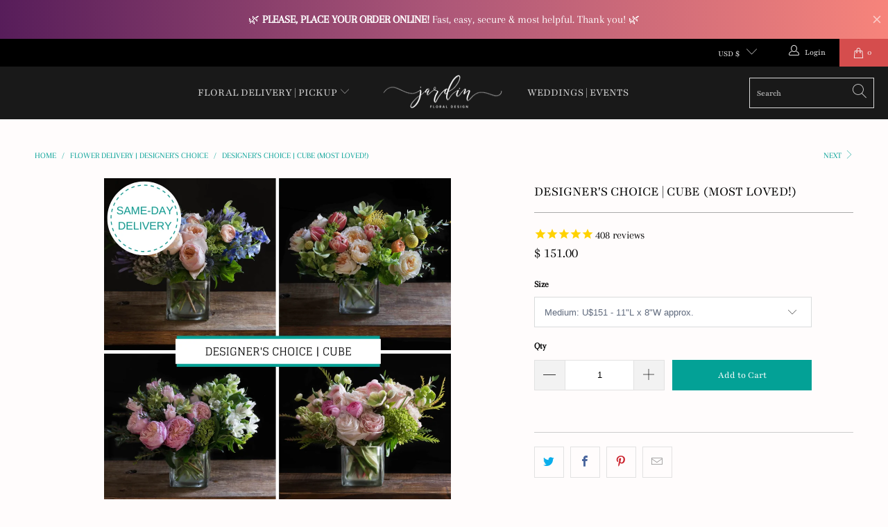

--- FILE ---
content_type: text/html; charset=utf-8
request_url: https://jardinfdflowers.com/collections/designers-choice/products/designers-choice
body_size: 59272
content:


 <!DOCTYPE html>
<html class="no-js no-touch" lang="en"> <head> <!-- Global site tag (gtag.js) - Google Analytics -->
<script async data-src="https://www.googletagmanager.com/gtag/js?id=G-83MLKQPKRR"></script>
<script>
  window.dataLayer = window.dataLayer || [];
  function gtag(){dataLayer.push(arguments);}
  gtag('js', new Date());

  gtag('config', 'G-83MLKQPKRR');
</script> <script type="text/javascript">
      YETT_BLACKLIST = [/facebook/,/trekkie/,/boomerang/,/Bugsnag/]
      !function(t,e){"object"==typeof exports&&"undefined"!=typeof module?e(exports):"function"==typeof define&&define.amd?define(["exports"],e):e(t.yett={})}(this,function(t){"use strict";var e={blacklist:window.YETT_BLACKLIST,whitelist:window.YETT_WHITELIST},r={blacklisted:[]},n=function(t,r){return t&&(!r||"javascript/blocked"!==r)&&(!e.blacklist||e.blacklist.some(function(e){return e.test(t)}))&&(!e.whitelist||e.whitelist.every(function(e){return!e.test(t)}))},i=function(t){var r=t.getAttribute("src");return e.blacklist&&e.blacklist.every(function(t){return!t.test(r)})||e.whitelist&&e.whitelist.some(function(t){return t.test(r)})},c=new MutationObserver(function(t){t.forEach(function(t){for(var e=t.addedNodes,i=function(t){var i=e[t];if(1===i.nodeType&&"SCRIPT"===i.tagName){var c=i.src,o=i.type;if(n(c,o)){r.blacklisted.push(i.cloneNode()),i.type="javascript/blocked";i.addEventListener("beforescriptexecute",function t(e){"javascript/blocked"===i.getAttribute("type")&&e.preventDefault(),i.removeEventListener("beforescriptexecute",t)}),i.parentElement.removeChild(i)}}},c=0;c<e.length;c++)i(c)})});c.observe(document.documentElement,{childList:!0,subtree:!0});var o=document.createElement;document.createElement=function(){for(var t=arguments.length,e=Array(t),r=0;r<t;r++)e[r]=arguments[r];if("script"!==e[0].toLowerCase())return o.bind(document).apply(void 0,e);var i=o.bind(document).apply(void 0,e),c=i.setAttribute.bind(i);return Object.defineProperties(i,{src:{get:function(){return i.getAttribute("src")},set:function(t){return n(t,i.type)&&c("type","javascript/blocked"),c("src",t),!0}},type:{set:function(t){var e=n(i.src,i.type)?"javascript/blocked":t;return c("type",e),!0}}}),i.setAttribute=function(t,e){"type"===t||"src"===t?i[t]=e:HTMLScriptElement.prototype.setAttribute.call(i,t,e)},i};var l=function(t){if(Array.isArray(t)){for(var e=0,r=Array(t.length);e<t.length;e++)r[e]=t[e];return r}return Array.from(t)},a=new RegExp("[|\\{}()[\\]^$+*?.]","g");t.unblock=function(){for(var t=arguments.length,n=Array(t),o=0;o<t;o++)n[o]=arguments[o];n.length<1?(e.blacklist=[],e.whitelist=[]):(e.blacklist&&(e.blacklist=e.blacklist.filter(function(t){return n.every(function(e){return!t.test(e)})})),e.whitelist&&(e.whitelist=[].concat(l(e.whitelist),l(n.map(function(t){var r=".*"+t.replace(a,"\\$&")+".*";return e.whitelist.find(function(t){return t.toString()===r.toString()})?null:new RegExp(r)}).filter(Boolean)))));for(var s=document.querySelectorAll('script[type="javascript/blocked"]'),u=0;u<s.length;u++){var p=s[u];i(p)&&(p.type="application/javascript",r.blacklisted.push(p),p.parentElement.removeChild(p))}var d=0;[].concat(l(r.blacklisted)).forEach(function(t,e){if(i(t)){var n=document.createElement("script");n.setAttribute("src",t.src),n.setAttribute("type","application/javascript"),document.head.appendChild(n),r.blacklisted.splice(e-d,1),d++}}),e.blacklist&&e.blacklist.length<1&&c.disconnect()},Object.defineProperty(t,"__esModule",{value:!0})});</script>
<!-- Infinite Options by ShopPad --> <script>
      window.Shoppad = window.Shoppad || {},
        window.Shoppad.apps = window.Shoppad.apps || {},
        window.Shoppad.apps.infiniteoptions = window.Shoppad.apps.infiniteoptions || {},
        window.Shoppad.apps.infiniteoptions.addToCartButton = '.two-fifths.columns form[action="/cart/add"] .add_to_cart';</script> <script data-src="//d1liekpayvooaz.cloudfront.net/apps/customizery/customizery.js?shop=jardin-flowers.myshopify.com" defer="defer"></script> <style>.promo-banner{
    min-height:30px;
    }</style> <!-- "snippets/limespot.liquid" was not rendered, the associated app was uninstalled --> <meta content="VZFmniK4uGLGhIRPmIRtoS0INzxxNe8hviSuW__NI2k" name="google-site-verification" /> <script data-src="//d1liekpayvooaz.cloudfront.net/apps/customizery/customizery.js?shop=jardin-flowers.myshopify.com" defer="defer"></script> <meta content="VZFmniK4uGLGhIRPmIRtoS0INzxxNe8hviSuW__NI2k" name="google-site-verification" /> <!-- "snippets/limespot.liquid" was not rendered, the associated app was uninstalled --> <meta charset="utf-8"> <meta http-equiv="cleartype" content="on"> <meta name="robots" content="index,follow"> <!-- Mobile Specific Metas --> <meta name="HandheldFriendly" content="True"> <meta name="MobileOptimized" content="320"> <meta name="viewport" content="width=device-width,initial-scale=1"> <meta name="theme-color" content="#fffcfc"> <title>
      Designer&#39;s Choice | Flowers - Jardin Floral Design</title> <meta name="description" content="Designer&#39;s Choice - surprise and be surprised!! Not sure which floral arrangement to choose? Let us use our creativity, daily inspiration and beautiful seasonal flowers to create one of a kind exquisite, fresh, unique floral arrangement for your special occasion. See our difference."/> <!-- Preconnect Domains --> <link rel="preconnect" href="https://fonts.shopifycdn.com" /> <link rel="preconnect" href="https://cdn.shopifycloud.com" /> <!-- fallback for browsers that don't support preconnect --> <link rel="dns-prefetch" href="https://fonts.shopifycdn.com" /> <link rel="dns-prefetch" href="https://cdn.shopify.com" /> <link rel="dns-prefetch" href="https://cdn.shopifycloud.com" /> <!-- Preload Assets --> <link rel="preload" href="//jardinfdflowers.com/cdn/shop/t/75/assets/fancybox.css?v=19278034316635137701701797397" as="style"> <link rel="preload" href="//jardinfdflowers.com/cdn/shop/t/75/assets/jquery.min.js?v=81049236547974671631701797397" as="script"> <!-- Stylesheet for Fancybox library --> <link href="//jardinfdflowers.com/cdn/shop/t/75/assets/fancybox.css?v=19278034316635137701701797397" rel="stylesheet" type="text/css" media="all" /> <!-- Stylesheets for Turbo --> <style id="styles_css"></style> <script>window.XMLHttpRequest?xmlhttp=new XMLHttpRequest:xmlhttp=new ActiveXObject("Microsoft.XMLHTTP"),xmlhttp.onreadystatechange=function(){4==xmlhttp.readyState&&200==xmlhttp.status&&(document.getElementById("styles_css").innerHTML=xmlhttp.responseText)},xmlhttp.open("GET"," //jardinfdflowers.com/cdn/shop/t/75/assets/styles.css?v=173490937563569477171763471860",!1),xmlhttp.send();</script> <script>
      window.lazySizesConfig = window.lazySizesConfig || {};

      lazySizesConfig.expand = 300;
      lazySizesConfig.loadHidden = false;

      /*! lazysizes - v5.2.2 - bgset plugin */
      !function(e,t){var a=function(){t(e.lazySizes),e.removeEventListener("lazyunveilread",a,!0)};t=t.bind(null,e,e.document),"object"==typeof module&&module.exports?t(require("lazysizes")):"function"==typeof define&&define.amd?define(["lazysizes"],t):e.lazySizes?a():e.addEventListener("lazyunveilread",a,!0)}(window,function(e,z,g){"use strict";var c,y,b,f,i,s,n,v,m;e.addEventListener&&(c=g.cfg,y=/\s+/g,b=/\s*\|\s+|\s+\|\s*/g,f=/^(.+?)(?:\s+\[\s*(.+?)\s*\])(?:\s+\[\s*(.+?)\s*\])?$/,i=/^\s*\(*\s*type\s*:\s*(.+?)\s*\)*\s*$/,s=/\(|\)|'/,n={contain:1,cover:1},v=function(e,t){var a;t&&((a=t.match(i))&&a[1]?e.setAttribute("type",a[1]):e.setAttribute("media",c.customMedia[t]||t))},m=function(e){var t,a,i,r;e.target._lazybgset&&(a=(t=e.target)._lazybgset,(i=t.currentSrc||t.src)&&((r=g.fire(a,"bgsetproxy",{src:i,useSrc:s.test(i)?JSON.stringify(i):i})).defaultPrevented||(a.style.backgroundImage="url("+r.detail.useSrc+")")),t._lazybgsetLoading&&(g.fire(a,"_lazyloaded",{},!1,!0),delete t._lazybgsetLoading))},addEventListener("lazybeforeunveil",function(e){var t,a,i,r,s,n,l,d,o,u;!e.defaultPrevented&&(t=e.target.getAttribute("data-bgset"))&&(o=e.target,(u=z.createElement("img")).alt="",u._lazybgsetLoading=!0,e.detail.firesLoad=!0,a=t,i=o,r=u,s=z.createElement("picture"),n=i.getAttribute(c.sizesAttr),l=i.getAttribute("data-ratio"),d=i.getAttribute("data-optimumx"),i._lazybgset&&i._lazybgset.parentNode==i&&i.removeChild(i._lazybgset),Object.defineProperty(r,"_lazybgset",{value:i,writable:!0}),Object.defineProperty(i,"_lazybgset",{value:s,writable:!0}),a=a.replace(y," ").split(b),s.style.display="none",r.className=c.lazyClass,1!=a.length||n||(n="auto"),a.forEach(function(e){var t,a=z.createElement("source");n&&"auto"!=n&&a.setAttribute("sizes",n),(t=e.match(f))?(a.setAttribute(c.srcsetAttr,t[1]),v(a,t[2]),v(a,t[3])):a.setAttribute(c.srcsetAttr,e),s.appendChild(a)}),n&&(r.setAttribute(c.sizesAttr,n),i.removeAttribute(c.sizesAttr),i.removeAttribute("sizes")),d&&r.setAttribute("data-optimumx",d),l&&r.setAttribute("data-ratio",l),s.appendChild(r),i.appendChild(s),setTimeout(function(){g.loader.unveil(u),g.rAF(function(){g.fire(u,"_lazyloaded",{},!0,!0),u.complete&&m({target:u})})}))}),z.addEventListener("load",m,!0),e.addEventListener("lazybeforesizes",function(e){var t,a,i,r;e.detail.instance==g&&e.target._lazybgset&&e.detail.dataAttr&&(t=e.target._lazybgset,i=t,r=(getComputedStyle(i)||{getPropertyValue:function(){}}).getPropertyValue("background-size"),!n[r]&&n[i.style.backgroundSize]&&(r=i.style.backgroundSize),n[a=r]&&(e.target._lazysizesParentFit=a,g.rAF(function(){e.target.setAttribute("data-parent-fit",a),e.target._lazysizesParentFit&&delete e.target._lazysizesParentFit})))},!0),z.documentElement.addEventListener("lazybeforesizes",function(e){var t,a;!e.defaultPrevented&&e.target._lazybgset&&e.detail.instance==g&&(e.detail.width=(t=e.target._lazybgset,a=g.gW(t,t.parentNode),(!t._lazysizesWidth||a>t._lazysizesWidth)&&(t._lazysizesWidth=a),t._lazysizesWidth))}))});

      /*! lazysizes - v5.2.2 */
      !function(e){var t=function(u,D,f){"use strict";var k,H;if(function(){var e;var t={lazyClass:"lazyload",loadedClass:"lazyloaded",loadingClass:"lazyloading",preloadClass:"lazypreload",errorClass:"lazyerror",autosizesClass:"lazyautosizes",srcAttr:"data-src",srcsetAttr:"data-srcset",sizesAttr:"data-sizes",minSize:40,customMedia:{},init:true,expFactor:1.5,hFac:.8,loadMode:2,loadHidden:true,ricTimeout:0,throttleDelay:125};H=u.lazySizesConfig||u.lazysizesConfig||{};for(e in t){if(!(e in H)){H[e]=t[e]}}}(),!D||!D.getElementsByClassName){return{init:function(){},cfg:H,noSupport:true}}var O=D.documentElement,a=u.HTMLPictureElement,P="addEventListener",$="getAttribute",q=u[P].bind(u),I=u.setTimeout,U=u.requestAnimationFrame||I,l=u.requestIdleCallback,j=/^picture$/i,r=["load","error","lazyincluded","_lazyloaded"],i={},G=Array.prototype.forEach,J=function(e,t){if(!i[t]){i[t]=new RegExp("(\\s|^)"+t+"(\\s|$)")}return i[t].test(e[$]("class")||"")&&i[t]},K=function(e,t){if(!J(e,t)){e.setAttribute("class",(e[$]("class")||"").trim()+" "+t)}},Q=function(e,t){var i;if(i=J(e,t)){e.setAttribute("class",(e[$]("class")||"").replace(i," "))}},V=function(t,i,e){var a=e?P:"removeEventListener";if(e){V(t,i)}r.forEach(function(e){t[a](e,i)})},X=function(e,t,i,a,r){var n=D.createEvent("Event");if(!i){i={}}i.instance=k;n.initEvent(t,!a,!r);n.detail=i;e.dispatchEvent(n);return n},Y=function(e,t){var i;if(!a&&(i=u.picturefill||H.pf)){if(t&&t.src&&!e[$]("srcset")){e.setAttribute("srcset",t.src)}i({reevaluate:true,elements:[e]})}else if(t&&t.src){e.src=t.src}},Z=function(e,t){return(getComputedStyle(e,null)||{})[t]},s=function(e,t,i){i=i||e.offsetWidth;while(i<H.minSize&&t&&!e._lazysizesWidth){i=t.offsetWidth;t=t.parentNode}return i},ee=function(){var i,a;var t=[];var r=[];var n=t;var s=function(){var e=n;n=t.length?r:t;i=true;a=false;while(e.length){e.shift()()}i=false};var e=function(e,t){if(i&&!t){e.apply(this,arguments)}else{n.push(e);if(!a){a=true;(D.hidden?I:U)(s)}}};e._lsFlush=s;return e}(),te=function(i,e){return e?function(){ee(i)}:function(){var e=this;var t=arguments;ee(function(){i.apply(e,t)})}},ie=function(e){var i;var a=0;var r=H.throttleDelay;var n=H.ricTimeout;var t=function(){i=false;a=f.now();e()};var s=l&&n>49?function(){l(t,{timeout:n});if(n!==H.ricTimeout){n=H.ricTimeout}}:te(function(){I(t)},true);return function(e){var t;if(e=e===true){n=33}if(i){return}i=true;t=r-(f.now()-a);if(t<0){t=0}if(e||t<9){s()}else{I(s,t)}}},ae=function(e){var t,i;var a=99;var r=function(){t=null;e()};var n=function(){var e=f.now()-i;if(e<a){I(n,a-e)}else{(l||r)(r)}};return function(){i=f.now();if(!t){t=I(n,a)}}},e=function(){var v,m,c,h,e;var y,z,g,p,C,b,A;var n=/^img$/i;var d=/^iframe$/i;var E="onscroll"in u&&!/(gle|ing)bot/.test(navigator.userAgent);var _=0;var w=0;var N=0;var M=-1;var x=function(e){N--;if(!e||N<0||!e.target){N=0}};var W=function(e){if(A==null){A=Z(D.body,"visibility")=="hidden"}return A||!(Z(e.parentNode,"visibility")=="hidden"&&Z(e,"visibility")=="hidden")};var S=function(e,t){var i;var a=e;var r=W(e);g-=t;b+=t;p-=t;C+=t;while(r&&(a=a.offsetParent)&&a!=D.body&&a!=O){r=(Z(a,"opacity")||1)>0;if(r&&Z(a,"overflow")!="visible"){i=a.getBoundingClientRect();r=C>i.left&&p<i.right&&b>i.top-1&&g<i.bottom+1}}return r};var t=function(){var e,t,i,a,r,n,s,l,o,u,f,c;var d=k.elements;if((h=H.loadMode)&&N<8&&(e=d.length)){t=0;M++;for(;t<e;t++){if(!d[t]||d[t]._lazyRace){continue}if(!E||k.prematureUnveil&&k.prematureUnveil(d[t])){R(d[t]);continue}if(!(l=d[t][$]("data-expand"))||!(n=l*1)){n=w}if(!u){u=!H.expand||H.expand<1?O.clientHeight>500&&O.clientWidth>500?500:370:H.expand;k._defEx=u;f=u*H.expFactor;c=H.hFac;A=null;if(w<f&&N<1&&M>2&&h>2&&!D.hidden){w=f;M=0}else if(h>1&&M>1&&N<6){w=u}else{w=_}}if(o!==n){y=innerWidth+n*c;z=innerHeight+n;s=n*-1;o=n}i=d[t].getBoundingClientRect();if((b=i.bottom)>=s&&(g=i.top)<=z&&(C=i.right)>=s*c&&(p=i.left)<=y&&(b||C||p||g)&&(H.loadHidden||W(d[t]))&&(m&&N<3&&!l&&(h<3||M<4)||S(d[t],n))){R(d[t]);r=true;if(N>9){break}}else if(!r&&m&&!a&&N<4&&M<4&&h>2&&(v[0]||H.preloadAfterLoad)&&(v[0]||!l&&(b||C||p||g||d[t][$](H.sizesAttr)!="auto"))){a=v[0]||d[t]}}if(a&&!r){R(a)}}};var i=ie(t);var B=function(e){var t=e.target;if(t._lazyCache){delete t._lazyCache;return}x(e);K(t,H.loadedClass);Q(t,H.loadingClass);V(t,L);X(t,"lazyloaded")};var a=te(B);var L=function(e){a({target:e.target})};var T=function(t,i){try{t.contentWindow.location.replace(i)}catch(e){t.src=i}};var F=function(e){var t;var i=e[$](H.srcsetAttr);if(t=H.customMedia[e[$]("data-media")||e[$]("media")]){e.setAttribute("media",t)}if(i){e.setAttribute("srcset",i)}};var s=te(function(t,e,i,a,r){var n,s,l,o,u,f;if(!(u=X(t,"lazybeforeunveil",e)).defaultPrevented){if(a){if(i){K(t,H.autosizesClass)}else{t.setAttribute("sizes",a)}}s=t[$](H.srcsetAttr);n=t[$](H.srcAttr);if(r){l=t.parentNode;o=l&&j.test(l.nodeName||"")}f=e.firesLoad||"src"in t&&(s||n||o);u={target:t};K(t,H.loadingClass);if(f){clearTimeout(c);c=I(x,2500);V(t,L,true)}if(o){G.call(l.getElementsByTagName("source"),F)}if(s){t.setAttribute("srcset",s)}else if(n&&!o){if(d.test(t.nodeName)){T(t,n)}else{t.src=n}}if(r&&(s||o)){Y(t,{src:n})}}if(t._lazyRace){delete t._lazyRace}Q(t,H.lazyClass);ee(function(){var e=t.complete&&t.naturalWidth>1;if(!f||e){if(e){K(t,"ls-is-cached")}B(u);t._lazyCache=true;I(function(){if("_lazyCache"in t){delete t._lazyCache}},9)}if(t.loading=="lazy"){N--}},true)});var R=function(e){if(e._lazyRace){return}var t;var i=n.test(e.nodeName);var a=i&&(e[$](H.sizesAttr)||e[$]("sizes"));var r=a=="auto";if((r||!m)&&i&&(e[$]("src")||e.srcset)&&!e.complete&&!J(e,H.errorClass)&&J(e,H.lazyClass)){return}t=X(e,"lazyunveilread").detail;if(r){re.updateElem(e,true,e.offsetWidth)}e._lazyRace=true;N++;s(e,t,r,a,i)};var r=ae(function(){H.loadMode=3;i()});var l=function(){if(H.loadMode==3){H.loadMode=2}r()};var o=function(){if(m){return}if(f.now()-e<999){I(o,999);return}m=true;H.loadMode=3;i();q("scroll",l,true)};return{_:function(){e=f.now();k.elements=D.getElementsByClassName(H.lazyClass);v=D.getElementsByClassName(H.lazyClass+" "+H.preloadClass);q("scroll",i,true);q("resize",i,true);q("pageshow",function(e){if(e.persisted){var t=D.querySelectorAll("."+H.loadingClass);if(t.length&&t.forEach){U(function(){t.forEach(function(e){if(e.complete){R(e)}})})}}});if(u.MutationObserver){new MutationObserver(i).observe(O,{childList:true,subtree:true,attributes:true})}else{O[P]("DOMNodeInserted",i,true);O[P]("DOMAttrModified",i,true);setInterval(i,999)}q("hashchange",i,true);["focus","mouseover","click","load","transitionend","animationend"].forEach(function(e){D[P](e,i,true)});if(/d$|^c/.test(D.readyState)){o()}else{q("load",o);D[P]("DOMContentLoaded",i);I(o,2e4)}if(k.elements.length){t();ee._lsFlush()}else{i()}},checkElems:i,unveil:R,_aLSL:l}}(),re=function(){var i;var n=te(function(e,t,i,a){var r,n,s;e._lazysizesWidth=a;a+="px";e.setAttribute("sizes",a);if(j.test(t.nodeName||"")){r=t.getElementsByTagName("source");for(n=0,s=r.length;n<s;n++){r[n].setAttribute("sizes",a)}}if(!i.detail.dataAttr){Y(e,i.detail)}});var a=function(e,t,i){var a;var r=e.parentNode;if(r){i=s(e,r,i);a=X(e,"lazybeforesizes",{width:i,dataAttr:!!t});if(!a.defaultPrevented){i=a.detail.width;if(i&&i!==e._lazysizesWidth){n(e,r,a,i)}}}};var e=function(){var e;var t=i.length;if(t){e=0;for(;e<t;e++){a(i[e])}}};var t=ae(e);return{_:function(){i=D.getElementsByClassName(H.autosizesClass);q("resize",t)},checkElems:t,updateElem:a}}(),t=function(){if(!t.i&&D.getElementsByClassName){t.i=true;re._();e._()}};return I(function(){H.init&&t()}),k={cfg:H,autoSizer:re,loader:e,init:t,uP:Y,aC:K,rC:Q,hC:J,fire:X,gW:s,rAF:ee}}(e,e.document,Date);e.lazySizes=t,"object"==typeof module&&module.exports&&(module.exports=t)}("undefined"!=typeof window?window:{});</script> <!-- Icons --> <link rel="shortcut icon" type="image/x-icon" href="//jardinfdflowers.com/cdn/shop/files/Jardin_Floral_Design_Logo_Black_White_10-4_bc3906cd-5ac6-46ec-bb2c-906044ed63b6_180x180.jpg?v=1613672394"> <link rel="apple-touch-icon" href="//jardinfdflowers.com/cdn/shop/files/Jardin_Floral_Design_Logo_Black_White_10-4_bc3906cd-5ac6-46ec-bb2c-906044ed63b6_180x180.jpg?v=1613672394"/> <link rel="apple-touch-icon" sizes="57x57" href="//jardinfdflowers.com/cdn/shop/files/Jardin_Floral_Design_Logo_Black_White_10-4_bc3906cd-5ac6-46ec-bb2c-906044ed63b6_57x57.jpg?v=1613672394"/> <link rel="apple-touch-icon" sizes="60x60" href="//jardinfdflowers.com/cdn/shop/files/Jardin_Floral_Design_Logo_Black_White_10-4_bc3906cd-5ac6-46ec-bb2c-906044ed63b6_60x60.jpg?v=1613672394"/> <link rel="apple-touch-icon" sizes="72x72" href="//jardinfdflowers.com/cdn/shop/files/Jardin_Floral_Design_Logo_Black_White_10-4_bc3906cd-5ac6-46ec-bb2c-906044ed63b6_72x72.jpg?v=1613672394"/> <link rel="apple-touch-icon" sizes="76x76" href="//jardinfdflowers.com/cdn/shop/files/Jardin_Floral_Design_Logo_Black_White_10-4_bc3906cd-5ac6-46ec-bb2c-906044ed63b6_76x76.jpg?v=1613672394"/> <link rel="apple-touch-icon" sizes="114x114" href="//jardinfdflowers.com/cdn/shop/files/Jardin_Floral_Design_Logo_Black_White_10-4_bc3906cd-5ac6-46ec-bb2c-906044ed63b6_114x114.jpg?v=1613672394"/> <link rel="apple-touch-icon" sizes="180x180" href="//jardinfdflowers.com/cdn/shop/files/Jardin_Floral_Design_Logo_Black_White_10-4_bc3906cd-5ac6-46ec-bb2c-906044ed63b6_180x180.jpg?v=1613672394"/> <link rel="apple-touch-icon" sizes="228x228" href="//jardinfdflowers.com/cdn/shop/files/Jardin_Floral_Design_Logo_Black_White_10-4_bc3906cd-5ac6-46ec-bb2c-906044ed63b6_228x228.jpg?v=1613672394"/> <link rel="canonical" href="https://jardinfdflowers.com/products/designers-choice"/> <script src="//jardinfdflowers.com/cdn/shop/t/75/assets/jquery.min.js?v=81049236547974671631701797397" defer></script> <script src="//jardinfdflowers.com/cdn/shop/t/75/assets/currencies.js?v=123947745901353827081701797397" defer></script> <script>
      window.Theme = window.Theme || {};
      window.Theme.version = '7.0.0';
      window.Theme.name = 'Turbo';</script>
    


    
<template id="price-ui"><span class="price " data-price></span><span class="compare-at-price" data-compare-at-price></span><span class="unit-pricing" data-unit-pricing></span></template> <template id="price-ui-badge"><div class="price-ui-badge__sticker"> <span class="price-ui-badge__sticker-text" data-badge></span></div></template> <template id="price-ui__price"><span class="money" data-price></span></template> <template id="price-ui__price-range">Translation missing: en.product.price.range_html</template> <template id="price-ui__unit-pricing">Translation missing: en.product.price.unit_pricing_html</template> <template id="price-ui-badge__percent-savings-range">Translation missing: en.product.badge.sale_percentage_range_html</template> <template id="price-ui-badge__percent-savings">Translation missing: en.product.badge.sale_percentage_single_html</template> <template id="price-ui-badge__price-savings-range">Translation missing: en.product.badge.sale_money_range_html</template> <template id="price-ui-badge__price-savings">Translation missing: en.product.badge.sale_money_single_html</template> <template id="price-ui-badge__on-sale">Translation missing: en.product.badge.sale</template> <template id="price-ui-badge__sold-out">Translation missing: en.product.badge.sold_out</template> <template id="price-ui-badge__in-stock">Translation missing: en.product.badge.in_stock</template> <script>
      
window.Shopify = window.Shopify || {};window.Shopify.theme_settings = {};
window.Currency = window.Currency || {};window.Shopify.routes = {};window.Shopify.theme_settings.display_tos_checkbox = false;window.Shopify.theme_settings.go_to_checkout = false;window.Shopify.theme_settings.cart_action = "ajax";window.Shopify.theme_settings.cart_shipping_calculator = false;window.Shopify.theme_settings.collection_swatches = false;window.Shopify.theme_settings.collection_secondary_image = true;


window.Currency.show_multiple_currencies = false;
window.Currency.shop_currency = "USD";
window.Currency.default_currency = "USD";
window.Currency.display_format = "money_format";
window.Currency.money_format = "$ {{amount}}";
window.Currency.money_format_no_currency = "$ {{amount}}";
window.Currency.money_format_currency = "$ {{amount}} USD";
window.Currency.native_multi_currency = true;
window.Currency.iso_code = "USD";
window.Currency.symbol = "$";window.Shopify.theme_settings.display_inventory_left = false;window.Shopify.theme_settings.inventory_threshold = 10;window.Shopify.theme_settings.limit_quantity = true;window.Shopify.theme_settings.menu_position = "inline";window.Shopify.theme_settings.newsletter_popup = false;window.Shopify.theme_settings.newsletter_popup_days = "1";window.Shopify.theme_settings.newsletter_popup_mobile = true;window.Shopify.theme_settings.newsletter_popup_seconds = 0;window.Shopify.theme_settings.pagination_type = "infinite_scroll";window.Shopify.theme_settings.search_pagination_type = "infinite_scroll";window.Shopify.theme_settings.enable_shopify_review_comments = false;window.Shopify.theme_settings.enable_shopify_collection_badges = false;window.Shopify.theme_settings.quick_shop_thumbnail_position = "bottom-thumbnails";window.Shopify.theme_settings.product_form_style = "select";window.Shopify.theme_settings.sale_banner_enabled = false;window.Shopify.theme_settings.display_savings = false;window.Shopify.theme_settings.display_sold_out_price = true;window.Shopify.theme_settings.sold_out_text = "Seasonal | Unavailable";window.Shopify.theme_settings.free_text = "Free";window.Shopify.theme_settings.video_looping = false;window.Shopify.theme_settings.quick_shop_style = "popup";window.Shopify.theme_settings.hover_enabled = false;window.Shopify.routes.cart_url = "/cart";window.Shopify.routes.root_url = "/";window.Shopify.routes.search_url = "/search";window.Shopify.theme_settings.image_loading_style = "fade-in";window.Shopify.theme_settings.search_option = "product,page,article";window.Shopify.theme_settings.search_items_to_display = 5;window.Shopify.theme_settings.enable_autocomplete = true;window.Shopify.theme_settings.page_dots_enabled = false;window.Shopify.theme_settings.slideshow_arrow_size = "light";window.Shopify.theme_settings.quick_shop_enabled = true;window.Shopify.translation =window.Shopify.translation || {};window.Shopify.translation.agree_to_terms_warning = "Translation missing: en.cart.general.agree_to_terms_warning";window.Shopify.translation.one_item_left = "Translation missing: en.products.product.items_left_count.one";window.Shopify.translation.items_left_text = "Translation missing: en.products.product.items_left_count.other";window.Shopify.translation.cart_savings_text = "Translation missing: en.layout.general.savings";window.Shopify.translation.cart_discount_text = "Translation missing: en.cart.general.discount";window.Shopify.translation.cart_subtotal_text = "Subtotal";window.Shopify.translation.cart_remove_text = "Remove";window.Shopify.translation.cart_free_text = "Translation missing: en.cart.general.free";window.Shopify.translation.newsletter_success_text = "Translation missing: en.general.newsletter_form.success_text";window.Shopify.translation.notify_email = "Translation missing: en.products.notify_form.email";window.Shopify.translation.notify_email_value = "Translation missing: en.contact.fields.email";window.Shopify.translation.notify_email_send = "Translation missing: en.products.notify_form.send";window.Shopify.translation.notify_message_first = "Translation missing: en.products.notify_form.message_content_first";window.Shopify.translation.notify_message_last = "Translation missing: en.products.notify_form.message_content_last";window.Shopify.translation.notify_success_text = "Translation missing: en.products.notify_form.post_success";window.Shopify.translation.add_to_cart = "Add to Cart";window.Shopify.translation.coming_soon_text = "Translation missing: en.collections.general.coming_soon";window.Shopify.translation.sold_out_text = "Translation missing: en.products.product.sold_out";window.Shopify.translation.sale_text = "Translation missing: en.collections.general.sale";window.Shopify.translation.savings_text = "Translation missing: en.products.product.savings";window.Shopify.translation.from_text = "from";window.Shopify.translation.new_text = "Translation missing: en.collections.general.new";window.Shopify.translation.pre_order_text = "Translation missing: en.collections.general.pre_order";window.Shopify.translation.unavailable_text = "Translation missing: en.products.product.unavailable";window.Shopify.translation.all_results = "View all results";window.Shopify.translation.no_results = "Sorry, no results!";window.Shopify.media_queries =window.Shopify.media_queries || {};window.Shopify.media_queries.small = window.matchMedia( "(max-width: 480px)" );window.Shopify.media_queries.medium = window.matchMedia( "(max-width: 798px)" );window.Shopify.media_queries.large = window.matchMedia( "(min-width: 799px)" );window.Shopify.media_queries.larger = window.matchMedia( "(min-width: 960px)" );window.Shopify.media_queries.xlarge = window.matchMedia( "(min-width: 1200px)" );window.Shopify.media_queries.ie10 = window.matchMedia( "all and (-ms-high-contrast: none), (-ms-high-contrast: active)" );window.Shopify.media_queries.tablet = window.matchMedia( "only screen and (min-width: 799px) and (max-width: 1024px)" );</script> <script src="//jardinfdflowers.com/cdn/shop/t/75/assets/vendors.js?v=156815155738738603461701797397" defer="defer"></script> <script src="//jardinfdflowers.com/cdn/shop/t/75/assets/sections.js?v=20129570138305086291701797397" defer="defer"></script> <script src="//jardinfdflowers.com/cdn/shop/t/75/assets/utilities.js?v=9380484887519641411701797397" defer="defer"></script>
<!-- <script src="//jardinfdflowers.com/cdn/shop/t/75/assets/app.js?v=167040531869379958031701797397" defer="defer"></script> --> <script src="//jardinfdflowers.com/cdn/shop/t/75/assets/custom-header.js?v=146289058123524284181701797397" defer="defer"></script>

    
<script src="//jardinfdflowers.com/cdn/shop/t/75/assets/app.js?v=167040531869379958031701797397&enable_js_minification=1"  defer=defer type="text/javascript"></script> <script></script> <script>window.performance && window.performance.mark && window.performance.mark('shopify.content_for_header.start');</script><meta name="facebook-domain-verification" content="vkchznwra16wxwppwe3w2gm3g97mpx">
<meta name="facebook-domain-verification" content="kilntxidp79ew30z9mw4bj8e5vds6n">
<meta name="facebook-domain-verification" content="ds8wcm5jzugjhx8prw6axpsmqz163b">
<meta name="google-site-verification" content="VZFmniK4uGLGhIRPmIRtoS0INzxxNe8hviSuW__NI2k">
<meta id="shopify-digital-wallet" name="shopify-digital-wallet" content="/11833832/digital_wallets/dialog">
<meta name="shopify-checkout-api-token" content="4abe89db5dbe2c1c7e6027a6a5bf51f5">
<meta id="in-context-paypal-metadata" data-shop-id="11833832" data-venmo-supported="true" data-environment="production" data-locale="en_US" data-paypal-v4="true" data-currency="USD">
<link rel="alternate" type="application/json+oembed" href="https://jardinfdflowers.com/products/designers-choice.oembed">
<script async="async" src="/checkouts/internal/preloads.js?locale=en-US"></script>
<link rel="preconnect" href="https://shop.app" crossorigin="anonymous">
<script async="async" data-src="https://shop.app/checkouts/internal/preloads.js?locale=en-US&shop_id=11833832" crossorigin="anonymous"></script>
<script id="apple-pay-shop-capabilities" type="application/json">{"shopId":11833832,"countryCode":"US","currencyCode":"USD","merchantCapabilities":["supports3DS"],"merchantId":"gid:\/\/shopify\/Shop\/11833832","merchantName":"Jardin Floral Design","requiredBillingContactFields":["postalAddress","email","phone"],"requiredShippingContactFields":["postalAddress","email","phone"],"shippingType":"shipping","supportedNetworks":["visa","masterCard","amex","discover","elo","jcb"],"total":{"type":"pending","label":"Jardin Floral Design","amount":"1.00"},"shopifyPaymentsEnabled":true,"supportsSubscriptions":true}</script>
<script id="shopify-features" type="application/json">{"accessToken":"4abe89db5dbe2c1c7e6027a6a5bf51f5","betas":["rich-media-storefront-analytics"],"domain":"jardinfdflowers.com","predictiveSearch":true,"shopId":11833832,"locale":"en"}</script>
<script>var Shopify = Shopify || {};
Shopify.shop = "jardin-flowers.myshopify.com";
Shopify.locale = "en";
Shopify.currency = {"active":"USD","rate":"1.0"};
Shopify.country = "US";
Shopify.theme = {"name":"Zapiet 2.0 | jardin-flowers-theme edits [30-01-23]","id":138556604631,"schema_name":"Turbo","schema_version":"7.0.0","theme_store_id":null,"role":"main"};
Shopify.theme.handle = "null";
Shopify.theme.style = {"id":null,"handle":null};
Shopify.cdnHost = "jardinfdflowers.com/cdn";
Shopify.routes = Shopify.routes || {};
Shopify.routes.root = "/";</script>
<script type="module">!function(o){(o.Shopify=o.Shopify||{}).modules=!0}(window);</script>
<script>!function(o){function n(){var o=[];function n(){o.push(Array.prototype.slice.apply(arguments))}return n.q=o,n}var t=o.Shopify=o.Shopify||{};t.loadFeatures=n(),t.autoloadFeatures=n()}(window);</script>
<script>
  window.ShopifyPay = window.ShopifyPay || {};
  window.ShopifyPay.apiHost = "shop.app\/pay";
  window.ShopifyPay.redirectState = null;
</script>
<script id="shop-js-analytics" type="application/json">{"pageType":"product"}</script>
<script defer="defer" async type="module" data-src="//jardinfdflowers.com/cdn/shopifycloud/shop-js/modules/v2/client.init-shop-cart-sync_WVOgQShq.en.esm.js"></script>
<script defer="defer" async type="module" data-src="//jardinfdflowers.com/cdn/shopifycloud/shop-js/modules/v2/chunk.common_C_13GLB1.esm.js"></script>
<script defer="defer" async type="module" data-src="//jardinfdflowers.com/cdn/shopifycloud/shop-js/modules/v2/chunk.modal_CLfMGd0m.esm.js"></script>
<script type="module">
  await import("//jardinfdflowers.com/cdn/shopifycloud/shop-js/modules/v2/client.init-shop-cart-sync_WVOgQShq.en.esm.js");
await import("//jardinfdflowers.com/cdn/shopifycloud/shop-js/modules/v2/chunk.common_C_13GLB1.esm.js");
await import("//jardinfdflowers.com/cdn/shopifycloud/shop-js/modules/v2/chunk.modal_CLfMGd0m.esm.js");

  window.Shopify.SignInWithShop?.initShopCartSync?.({"fedCMEnabled":true,"windoidEnabled":true});

</script>
<script>
  window.Shopify = window.Shopify || {};
  if (!window.Shopify.featureAssets) window.Shopify.featureAssets = {};
  window.Shopify.featureAssets['shop-js'] = {"shop-cart-sync":["modules/v2/client.shop-cart-sync_DuR37GeY.en.esm.js","modules/v2/chunk.common_C_13GLB1.esm.js","modules/v2/chunk.modal_CLfMGd0m.esm.js"],"init-fed-cm":["modules/v2/client.init-fed-cm_BucUoe6W.en.esm.js","modules/v2/chunk.common_C_13GLB1.esm.js","modules/v2/chunk.modal_CLfMGd0m.esm.js"],"shop-toast-manager":["modules/v2/client.shop-toast-manager_B0JfrpKj.en.esm.js","modules/v2/chunk.common_C_13GLB1.esm.js","modules/v2/chunk.modal_CLfMGd0m.esm.js"],"init-shop-cart-sync":["modules/v2/client.init-shop-cart-sync_WVOgQShq.en.esm.js","modules/v2/chunk.common_C_13GLB1.esm.js","modules/v2/chunk.modal_CLfMGd0m.esm.js"],"shop-button":["modules/v2/client.shop-button_B_U3bv27.en.esm.js","modules/v2/chunk.common_C_13GLB1.esm.js","modules/v2/chunk.modal_CLfMGd0m.esm.js"],"init-windoid":["modules/v2/client.init-windoid_DuP9q_di.en.esm.js","modules/v2/chunk.common_C_13GLB1.esm.js","modules/v2/chunk.modal_CLfMGd0m.esm.js"],"shop-cash-offers":["modules/v2/client.shop-cash-offers_BmULhtno.en.esm.js","modules/v2/chunk.common_C_13GLB1.esm.js","modules/v2/chunk.modal_CLfMGd0m.esm.js"],"pay-button":["modules/v2/client.pay-button_CrPSEbOK.en.esm.js","modules/v2/chunk.common_C_13GLB1.esm.js","modules/v2/chunk.modal_CLfMGd0m.esm.js"],"init-customer-accounts":["modules/v2/client.init-customer-accounts_jNk9cPYQ.en.esm.js","modules/v2/client.shop-login-button_DJ5ldayH.en.esm.js","modules/v2/chunk.common_C_13GLB1.esm.js","modules/v2/chunk.modal_CLfMGd0m.esm.js"],"avatar":["modules/v2/client.avatar_BTnouDA3.en.esm.js"],"checkout-modal":["modules/v2/client.checkout-modal_pBPyh9w8.en.esm.js","modules/v2/chunk.common_C_13GLB1.esm.js","modules/v2/chunk.modal_CLfMGd0m.esm.js"],"init-shop-for-new-customer-accounts":["modules/v2/client.init-shop-for-new-customer-accounts_BUoCy7a5.en.esm.js","modules/v2/client.shop-login-button_DJ5ldayH.en.esm.js","modules/v2/chunk.common_C_13GLB1.esm.js","modules/v2/chunk.modal_CLfMGd0m.esm.js"],"init-customer-accounts-sign-up":["modules/v2/client.init-customer-accounts-sign-up_CnczCz9H.en.esm.js","modules/v2/client.shop-login-button_DJ5ldayH.en.esm.js","modules/v2/chunk.common_C_13GLB1.esm.js","modules/v2/chunk.modal_CLfMGd0m.esm.js"],"init-shop-email-lookup-coordinator":["modules/v2/client.init-shop-email-lookup-coordinator_CzjY5t9o.en.esm.js","modules/v2/chunk.common_C_13GLB1.esm.js","modules/v2/chunk.modal_CLfMGd0m.esm.js"],"shop-follow-button":["modules/v2/client.shop-follow-button_CsYC63q7.en.esm.js","modules/v2/chunk.common_C_13GLB1.esm.js","modules/v2/chunk.modal_CLfMGd0m.esm.js"],"shop-login-button":["modules/v2/client.shop-login-button_DJ5ldayH.en.esm.js","modules/v2/chunk.common_C_13GLB1.esm.js","modules/v2/chunk.modal_CLfMGd0m.esm.js"],"shop-login":["modules/v2/client.shop-login_B9ccPdmx.en.esm.js","modules/v2/chunk.common_C_13GLB1.esm.js","modules/v2/chunk.modal_CLfMGd0m.esm.js"],"lead-capture":["modules/v2/client.lead-capture_D0K_KgYb.en.esm.js","modules/v2/chunk.common_C_13GLB1.esm.js","modules/v2/chunk.modal_CLfMGd0m.esm.js"],"payment-terms":["modules/v2/client.payment-terms_BWmiNN46.en.esm.js","modules/v2/chunk.common_C_13GLB1.esm.js","modules/v2/chunk.modal_CLfMGd0m.esm.js"]};
</script>
<script>(function() {
  var isLoaded = false;
  function asyncLoad() {
    if (isLoaded) return;
    isLoaded = true;
    var urls = ["https:\/\/cdn-stamped-io.azureedge.net\/files\/widget.min.js?shop=jardin-flowers.myshopify.com","https:\/\/chimpstatic.com\/mcjs-connected\/js\/users\/1934194d5626080cd605b962f\/700f689e7e7102e85f3f07c58.js?shop=jardin-flowers.myshopify.com","\/\/d1liekpayvooaz.cloudfront.net\/apps\/customizery\/customizery.js?shop=jardin-flowers.myshopify.com","https:\/\/bingshoppingtoolshopifyapp-prod.trafficmanager.net\/uet\/tracking_script?shop=jardin-flowers.myshopify.com","https:\/\/intg.snapchat.com\/shopify\/shopify-scevent-init.js?id=2991b714-ad18-4cd0-a507-36f5a35dee47\u0026shop=jardin-flowers.myshopify.com","\/\/cdn.shopify.com\/proxy\/4a07dcefc069824e8ed6b667141cab6aa19178ac00138e5e93bf18f9976129ca\/bingshoppingtool-t2app-prod.trafficmanager.net\/uet\/tracking_script?shop=jardin-flowers.myshopify.com\u0026sp-cache-control=cHVibGljLCBtYXgtYWdlPTkwMA"];
    for (var i = 0; i <urls.length; i++) {
      var s = document.createElement('script');
      s.type = 'text/javascript';
      s.async = true;
      s.src = urls[i];
      var x = document.getElementsByTagName('script')[0];
      x.parentNode.insertBefore(s, x);
    }
  };
  document.addEventListener('asyncLazyLoad',function(event){asyncLoad();});if(window.attachEvent) {
    window.attachEvent('onload', function(){});
  } else {
    window.addEventListener('load', function(){}, false);
  }
})();</script>
<script id="__st">var __st={"a":11833832,"offset":-18000,"reqid":"cb561586-63e2-4aa0-a4a9-8a59fc6b1198-1769598895","pageurl":"jardinfdflowers.com\/collections\/designers-choice\/products\/designers-choice","u":"053912fadc58","p":"product","rtyp":"product","rid":5367268935};</script>
<script>window.ShopifyPaypalV4VisibilityTracking = true;</script>
<script id="captcha-bootstrap">!function(){'use strict';const t='contact',e='account',n='new_comment',o=[[t,t],['blogs',n],['comments',n],[t,'customer']],c=[[e,'customer_login'],[e,'guest_login'],[e,'recover_customer_password'],[e,'create_customer']],r=t=>t.map((([t,e])=>`form[action*='/${t}']:not([data-nocaptcha='true']) input[name='form_type'][value='${e}']`)).join(','),a=t=>()=>t?[...document.querySelectorAll(t)].map((t=>t.form)):[];function s(){const t=[...o],e=r(t);return a(e)}const i='password',u='form_key',d=['recaptcha-v3-token','g-recaptcha-response','h-captcha-response',i],f=()=>{try{return window.sessionStorage}catch{return}},m='__shopify_v',_=t=>t.elements[u];function p(t,e,n=!1){try{const o=window.sessionStorage,c=JSON.parse(o.getItem(e)),{data:r}=function(t){const{data:e,action:n}=t;return t[m]||n?{data:e,action:n}:{data:t,action:n}}(c);for(const[e,n]of Object.entries(r))t.elements[e]&&(t.elements[e].value=n);n&&o.removeItem(e)}catch(o){console.error('form repopulation failed',{error:o})}}const l='form_type',E='cptcha';function T(t){t.dataset[E]=!0}const w=window,h=w.document,L='Shopify',v='ce_forms',y='captcha';let A=!1;((t,e)=>{const n=(g='f06e6c50-85a8-45c8-87d0-21a2b65856fe',I='https://cdn.shopify.com/shopifycloud/storefront-forms-hcaptcha/ce_storefront_forms_captcha_hcaptcha.v1.5.2.iife.js',D={infoText:'Protected by hCaptcha',privacyText:'Privacy',termsText:'Terms'},(t,e,n)=>{const o=w[L][v],c=o.bindForm;if(c)return c(t,g,e,D).then(n);var r;o.q.push([[t,g,e,D],n]),r=I,A||(h.body.append(Object.assign(h.createElement('script'),{id:'captcha-provider',async:!0,src:r})),A=!0)});var g,I,D;w[L]=w[L]||{},w[L][v]=w[L][v]||{},w[L][v].q=[],w[L][y]=w[L][y]||{},w[L][y].protect=function(t,e){n(t,void 0,e),T(t)},Object.freeze(w[L][y]),function(t,e,n,w,h,L){const[v,y,A,g]=function(t,e,n){const i=e?o:[],u=t?c:[],d=[...i,...u],f=r(d),m=r(i),_=r(d.filter((([t,e])=>n.includes(e))));return[a(f),a(m),a(_),s()]}(w,h,L),I=t=>{const e=t.target;return e instanceof HTMLFormElement?e:e&&e.form},D=t=>v().includes(t);t.addEventListener('submit',(t=>{const e=I(t);if(!e)return;const n=D(e)&&!e.dataset.hcaptchaBound&&!e.dataset.recaptchaBound,o=_(e),c=g().includes(e)&&(!o||!o.value);(n||c)&&t.preventDefault(),c&&!n&&(function(t){try{if(!f())return;!function(t){const e=f();if(!e)return;const n=_(t);if(!n)return;const o=n.value;o&&e.removeItem(o)}(t);const e=Array.from(Array(32),(()=>Math.random().toString(36)[2])).join('');!function(t,e){_(t)||t.append(Object.assign(document.createElement('input'),{type:'hidden',name:u})),t.elements[u].value=e}(t,e),function(t,e){const n=f();if(!n)return;const o=[...t.querySelectorAll(`input[type='${i}']`)].map((({name:t})=>t)),c=[...d,...o],r={};for(const[a,s]of new FormData(t).entries())c.includes(a)||(r[a]=s);n.setItem(e,JSON.stringify({[m]:1,action:t.action,data:r}))}(t,e)}catch(e){console.error('failed to persist form',e)}}(e),e.submit())}));const S=(t,e)=>{t&&!t.dataset[E]&&(n(t,e.some((e=>e===t))),T(t))};for(const o of['focusin','change'])t.addEventListener(o,(t=>{const e=I(t);D(e)&&S(e,y())}));const B=e.get('form_key'),M=e.get(l),P=B&&M;t.addEventListener('DOMContentLoaded',(()=>{const t=y();if(P)for(const e of t)e.elements[l].value===M&&p(e,B);[...new Set([...A(),...v().filter((t=>'true'===t.dataset.shopifyCaptcha))])].forEach((e=>S(e,t)))}))}(h,new URLSearchParams(w.location.search),n,t,e,['guest_login'])})(!0,!0)}();</script>
<script integrity="sha256-4kQ18oKyAcykRKYeNunJcIwy7WH5gtpwJnB7kiuLZ1E=" data-source-attribution="shopify.loadfeatures" defer="defer" data-src="//jardinfdflowers.com/cdn/shopifycloud/storefront/assets/storefront/load_feature-a0a9edcb.js" crossorigin="anonymous"></script>
<script crossorigin="anonymous" defer="defer" data-src="//jardinfdflowers.com/cdn/shopifycloud/storefront/assets/shopify_pay/storefront-65b4c6d7.js?v=20250812"></script>
<script data-source-attribution="shopify.dynamic_checkout.dynamic.init">var Shopify=Shopify||{};Shopify.PaymentButton=Shopify.PaymentButton||{isStorefrontPortableWallets:!0,init:function(){window.Shopify.PaymentButton.init=function(){};var t=document.createElement("script");t.data-src="https://jardinfdflowers.com/cdn/shopifycloud/portable-wallets/latest/portable-wallets.en.js",t.type="module",document.head.appendChild(t)}};
</script>
<script data-source-attribution="shopify.dynamic_checkout.buyer_consent">
  function portableWalletsHideBuyerConsent(e){var t=document.getElementById("shopify-buyer-consent"),n=document.getElementById("shopify-subscription-policy-button");t&&n&&(t.classList.add("hidden"),t.setAttribute("aria-hidden","true"),n.removeEventListener("click",e))}function portableWalletsShowBuyerConsent(e){var t=document.getElementById("shopify-buyer-consent"),n=document.getElementById("shopify-subscription-policy-button");t&&n&&(t.classList.remove("hidden"),t.removeAttribute("aria-hidden"),n.addEventListener("click",e))}window.Shopify?.PaymentButton&&(window.Shopify.PaymentButton.hideBuyerConsent=portableWalletsHideBuyerConsent,window.Shopify.PaymentButton.showBuyerConsent=portableWalletsShowBuyerConsent);
</script>
<script data-source-attribution="shopify.dynamic_checkout.cart.bootstrap">document.addEventListener("DOMContentLoaded",(function(){function t(){return document.querySelector("shopify-accelerated-checkout-cart, shopify-accelerated-checkout")}if(t())Shopify.PaymentButton.init();else{new MutationObserver((function(e,n){t()&&(Shopify.PaymentButton.init(),n.disconnect())})).observe(document.body,{childList:!0,subtree:!0})}}));
</script>
<link id="shopify-accelerated-checkout-styles" rel="stylesheet" media="screen" href="https://jardinfdflowers.com/cdn/shopifycloud/portable-wallets/latest/accelerated-checkout-backwards-compat.css" crossorigin="anonymous">
<style id="shopify-accelerated-checkout-cart">
        #shopify-buyer-consent {
  margin-top: 1em;
  display: inline-block;
  width: 100%;
}

#shopify-buyer-consent.hidden {
  display: none;
}

#shopify-subscription-policy-button {
  background: none;
  border: none;
  padding: 0;
  text-decoration: underline;
  font-size: inherit;
  cursor: pointer;
}

#shopify-subscription-policy-button::before {
  box-shadow: none;
}

      </style>

<script>window.performance && window.performance.mark && window.performance.mark('shopify.content_for_header.end');</script>

    

<meta name="author" content="Jardin Floral Design">
<meta property="og:url" content="https://jardinfdflowers.com/products/designers-choice">
<meta property="og:site_name" content="Jardin Floral Design"> <meta property="og:type" content="product"> <meta property="og:title" content="Designer&#39;s Choice | Cube (most loved!)"> <meta property="og:image" content="https://jardinfdflowers.com/cdn/shop/files/Designer_s_Choice_CUBE_2024_Mother_s_Day_600x.jpg?v=1714397696"> <meta property="og:image:secure_url" content="https://jardinfdflowers.com/cdn/shop/files/Designer_s_Choice_CUBE_2024_Mother_s_Day_600x.jpg?v=1714397696"> <meta property="og:image:width" content="1000"> <meta property="og:image:height" content="1000"> <meta property="product:price:amount" content="151.00"> <meta property="product:price:currency" content="USD"> <meta property="og:description" content="Designer&#39;s Choice - surprise and be surprised!! Not sure which floral arrangement to choose? Let us use our creativity, daily inspiration and beautiful seasonal flowers to create one of a kind exquisite, fresh, unique floral arrangement for your special occasion. See our difference.">




<meta name="twitter:card" content="summary"> <meta name="twitter:title" content="Designer's Choice | Cube (most loved!)"> <meta name="twitter:description" content="Designer&#39;s Choice | Cube Surprise and be surprised!! Not sure which floral arrangement to choose? Let us use our creativity, daily inspiration and beautiful seasonal flowers to create one of a kind, exquisite, fresh, unique floral arrangement for your special occasion. You can get “same day delivery” with any of our Designer&#39;s Choice, except &quot;Grande&quot;! Please call us (239) 404-1050 for details. Thank you! Medium: 11&quot;L x 8&quot;W approx. | Large: 12&quot;L x 9&quot;W approx. | X-Large: 13&quot;L x 10&quot;W approx. See our Seasonal Collection Please order your flowers online - we made it very fast and easy for you! Call us with any questions - (239) 404 1050 Picture showcases our large bouquet, unless stated otherwise. If a flower pictured is unavailable for any reason, we will substitute this for a flower of the same or higher monetary value and in"> <meta name="twitter:image" content="https://jardinfdflowers.com/cdn/shop/files/Designer_s_Choice_CUBE_2024_Mother_s_Day_240x.jpg?v=1714397696"> <meta name="twitter:image:width" content="240"> <meta name="twitter:image:height" content="240"> <meta name="twitter:image:alt" content="Boutique designer&#39;s choice set of 4 unique floral arrangements using the best premium flowers"> <link rel="next" href="/collections/designers-choice/products/designers-choice-luxe"> <script>
    
      
    window.ufeStore = {
      collections: [411921907927,81334927443,417402093783,210136071,242359632050],
      tags: 'cube,designer&#39;s choice,flowers plus,fresh cut flowers,mother&#39;s day,no amp,No National Shipping,seasonal,smd,valentines'.split(','),
      selectedVariantId: 16718112775,
      moneyFormat: "$ {{amount}}",
      moneyFormatWithCurrency: "$ {{amount}} USD",
      currency: "USD",
      customerId: null,
      productAvailable: true,
      productMapping: []
    }
    
    
      window.ufeStore.cartTotal = 0;
      
    
    
    
    window.isUfeInstalled = false;
    function ufeScriptLoader(scriptUrl) {
        var element = document.createElement('script');
        element.src = scriptUrl;
        element.type = 'text/javascript';
        document.getElementsByTagName('head')[0].appendChild(element);
    }
    if(window.isUfeInstalled) console.log('%c UFE: Funnel Engines ⚡️ Full Throttle  🦾😎!', 'font-weight: bold; letter-spacing: 2px; font-family: system-ui, -apple-system, BlinkMacSystemFont, "Segoe UI", "Roboto", "Oxygen", "Ubuntu", Arial, sans-serif;font-size: 20px;color: rgb(25, 124, 255); text-shadow: 2px 2px 0 rgb(62, 246, 255)');
    if(!('noModule' in HTMLScriptElement.prototype) && window.isUfeInstalled) {
        ufeScriptLoader('https://ufe.helixo.co/scripts/sdk.es5.min.js');
        console.log('UFE: ES5 Script Loading');
    }</script> <script type="lazyloadscript">
      (function (c, l, a, r, i, t, y) {
        c[a] = c[a] || function () { (c[a].q = c[a].q || []).push(arguments) };
        t = l.createElement(r); t.async = 1; t.src = "https://www.clarity.ms/tag/" + i;
        y = l.getElementsByTagName(r)[0]; y.parentNode.insertBefore(t, y);
      })(window, document, "clarity", "script", "8qao2ci5ay");</script> <script type="lazyloadscript">(function (w, d, t, r, u) { var f, n, i; w[u] = w[u] || [], f = function () { var o = { ti: "5713732" }; o.q = w[u], w[u] = new UET(o), w[u].push("pageLoad") }, n = d.createElement(t), n.src = r, n.async = 1, n.onload = n.onreadystatechange = function () { var s = this.readyState; s && s !== "loaded" && s !== "complete" || (f(), n.onload = n.onreadystatechange = null) }, i = d.getElementsByTagName(t)[0], i.parentNode.insertBefore(n, i) })(window, document, "script", "//bat.bing.com/bat.js", "uetq");</script> <script type="lazyloadscript">
      (function (w, d, t, r, u) {
        var f, n, i;
        w[u] = w[u] || [], f = function () {
          var o = { ti: "5713732" };
          o.q = w[u], w[u] = new UET(o), w[u].push("pageLoad")
        },
          n = d.createElement(t), n.src = r, n.async = 1, n.onload = n.onreadystatechange = function () {
          var s = this.readyState;
          s && s !== "loaded" && s !== "complete" || (f(), n.onload = n.onreadystatechange = null)
        },
          i = d.getElementsByTagName(t)[0], i.parentNode.insertBefore(n, i)
      })
      (window, document, "script", "//bat.bing.com/bat.js", "uetq");</script>

<script type="lazyloadscript">
   window.uetq = window.uetq || [];  
   window.uetq.push('event', 'Event action', {'event_category': 'Replace_with_Event_Category', 'event_label': 'Replace_with_Event_Label', 'event_value': 'Replace_with_Event_Value', 'revenue_value': Replace_with_Variable_Revenue_Function(), 'currency': 'Replace_with_Currency_Code'});      
</script> <link href="//jardinfdflowers.com/cdn/shop/t/75/assets/custom.css?v=40080086773623386781703789103" rel="stylesheet" type="text/css" media="all" /> <!-- pxu-sections-css start DO NOT EDIT --><link href="//jardinfdflowers.com/cdn/shop/t/75/assets/pxu-sections.css?v=62363991672520154551768739867" rel="stylesheet" type="text/css" media="all" /><!-- DO NOT EDIT pxu-sections-css end-->
<!-- BEGIN app block: shopify://apps/simprosys-google-shopping-feed/blocks/core_settings_block/1f0b859e-9fa6-4007-97e8-4513aff5ff3b --><!-- BEGIN: GSF App Core Tags & Scripts by Simprosys Google Shopping Feed -->









<!-- END: GSF App Core Tags & Scripts by Simprosys Google Shopping Feed -->
<!-- END app block --><!-- BEGIN app block: shopify://apps/zapiet-pickup-delivery/blocks/app-embed/5599aff0-8af1-473a-a372-ecd72a32b4d5 -->









    <style>#storePickupApp .picker__table td {
    padding: 0 !important;
  }


#storePickupApp .picker__weekday {
    padding: 0 !important;
  }</style>




<script type="text/javascript">
    var zapietTranslations = {};

    window.ZapietMethods = {"delivery":{"active":true,"enabled":true,"name":"Delivery","sort":0,"status":{"condition":"price","operator":"morethan","value":0,"enabled":true,"product_conditions":{"enabled":false,"value":"No Local Delivery","enable":false,"property":"tags","hide_button":false}},"button":{"type":"default","default":null,"hover":"","active":null}},"pickup":{"active":false,"enabled":true,"name":"Pickup","sort":1,"status":{"condition":"price","operator":"morethan","value":0,"enabled":true,"product_conditions":{"enabled":true,"value":"No Pickup","enable":false,"property":"tags","hide_button":false}},"button":{"type":"default","default":null,"hover":"","active":null}},"shipping":{"active":false,"enabled":true,"name":"Shipping","sort":2,"status":{"condition":"price","operator":"morethan","value":0,"enabled":true,"product_conditions":{"enabled":true,"value":"No National Shipping","enable":false,"property":"tags","hide_button":true}},"button":{"type":"default","default":null,"hover":"","active":null}}}
    window.ZapietEvent = {
        listen: function(eventKey, callback) {
            if (!this.listeners) {
                this.listeners = [];
            }
            this.listeners.push({
                eventKey: eventKey,
                callback: callback
            });
        },
    };

    

    
        
        var language_settings = {"enable_app":true,"enable_geo_search_for_pickups":false,"pickup_region_filter_enabled":false,"pickup_region_filter_field":null,"currency":"USD","weight_format":"lb","pickup.enable_map":true,"delivery_validation_method":"partial_postcode_matching","base_country_name":"United States","base_country_code":"US","method_display_style":"default","default_method_display_style":"classic","date_format":"l, F j, Y","time_format":"h:i A","week_day_start":"Sun","pickup_address_format":"<span class=\"name\"><strong>{{company_name}}</strong></span><span class=\"address\">{{address_line_1}}<br />{{city}}, {{postal_code}}</span><span class=\"distance\">{{distance}}</span>{{more_information}}","rates_enabled":true,"payment_customization_enabled":false,"distance_format":"mi","enable_delivery_address_autocompletion":false,"enable_delivery_current_location":false,"enable_pickup_address_autocompletion":false,"pickup_date_picker_enabled":true,"pickup_time_picker_enabled":true,"delivery_note_enabled":false,"delivery_note_required":false,"delivery_date_picker_enabled":true,"delivery_time_picker_enabled":false,"shipping.date_picker_enabled":false,"delivery_validate_cart":false,"pickup_validate_cart":false,"gmak":"QUl6YVN5QlZWR19mUXBzUllCLWFWajNDODFKMVZMd1JuRUExdTdr","enable_checkout_locale":true,"enable_checkout_url":true,"disable_widget_for_digital_items":true,"disable_widget_for_product_handles":"gift-card","colors":{"widget_active_background_color":null,"widget_active_border_color":null,"widget_active_icon_color":null,"widget_active_text_color":null,"widget_inactive_background_color":null,"widget_inactive_border_color":null,"widget_inactive_icon_color":null,"widget_inactive_text_color":null},"delivery_validator":{"enabled":false,"show_on_page_load":true,"sticky":false},"checkout":{"delivery":{"discount_code":null,"prepopulate_shipping_address":true,"preselect_first_available_time":true},"pickup":{"discount_code":null,"prepopulate_shipping_address":true,"customer_phone_required":false,"preselect_first_location":true,"preselect_first_available_time":true},"shipping":{"discount_code":null}},"day_name_attribute_enabled":false,"methods":{"delivery":{"active":true,"enabled":true,"name":"Delivery","sort":0,"status":{"condition":"price","operator":"morethan","value":0,"enabled":true,"product_conditions":{"enabled":false,"value":"No Local Delivery","enable":false,"property":"tags","hide_button":false}},"button":{"type":"default","default":null,"hover":"","active":null}},"pickup":{"active":false,"enabled":true,"name":"Pickup","sort":1,"status":{"condition":"price","operator":"morethan","value":0,"enabled":true,"product_conditions":{"enabled":true,"value":"No Pickup","enable":false,"property":"tags","hide_button":false}},"button":{"type":"default","default":null,"hover":"","active":null}},"shipping":{"active":false,"enabled":true,"name":"Shipping","sort":2,"status":{"condition":"price","operator":"morethan","value":0,"enabled":true,"product_conditions":{"enabled":true,"value":"No National Shipping","enable":false,"property":"tags","hide_button":true}},"button":{"type":"default","default":null,"hover":"","active":null}}},"translations":{"methods":{"shipping":"Shipping","pickup":"Pickups","delivery":"Delivery"},"calendar":{"january":"January","february":"February","march":"March","april":"April","may":"May","june":"June","july":"July","august":"August","september":"September","october":"October","november":"November","december":"December","sunday":"Sun","monday":"Mon","tuesday":"Tue","wednesday":"Wed","thursday":"Thu","friday":"Fri","saturday":"Sat","today":"","close":"","labelMonthNext":"Next month","labelMonthPrev":"Previous month","labelMonthSelect":"Select a month","labelYearSelect":"Select a year","and":"and","between":"between"},"pickup":{"checkout_button":"Checkout","location_label":"Choose a location.","could_not_find_location":"Sorry, we could not find your location.","datepicker_label":"Choose a date and time.","datepicker_placeholder":"Choose a date and time.","date_time_output":"{{DATE}} at {{TIME}}","location_placeholder":"Enter your postal code ...","filter_by_region_placeholder":"Filter by state/province","heading":"Store Pickup","note":"","max_order_total":"Maximum order value for pickup is $0.00","max_order_weight":"Maximum order weight for pickup is {{ weight }}","min_order_total":"Minimum order value for pickup is $0.00","min_order_weight":"Minimum order weight for pickup is {{ weight }}","more_information":"More information","no_date_time_selected":"Please select a date & time.","no_locations_found":"Sorry, pickup is not available for your selected items.","no_locations_region":"Sorry, pickup is not available in your region.","cart_eligibility_error":"Sorry, pickup is not available for your selected items.","method_not_available":"Not available","opening_hours":"Opening hours","locations_found":"Please select a pickup location:","preselect_first_available_time":"Select a time","dates_not_available":"Sorry, your selected items are not currently available for pickup.","location_error":"Please select a pickup location.","checkout_error":"Please select a date and time for pickup."},"delivery":{"checkout_button":"Checkout","could_not_find_location":"Sorry, we could not find your location.","datepicker_label":"Choose a date and time.","datepicker_placeholder":"Choose a date.","date_time_output":"{{DATE}} between {{SLOT_START_TIME}} and {{SLOT_END_TIME}}","delivery_note_label":"Please enter delivery instructions (optional)","delivery_validator_button_label":"Go","delivery_validator_eligible_button_label":"Continue shopping","delivery_validator_eligible_button_link":"#","delivery_validator_eligible_content":"To start shopping just click the button below","delivery_validator_eligible_heading":"Great, we deliver to your area!","delivery_validator_error_button_label":"Continue shopping","delivery_validator_error_button_link":"#","delivery_validator_error_content":"Sorry, it looks like we have encountered an unexpected error. Please try again.","delivery_validator_error_heading":"An error occured","delivery_validator_not_eligible_button_label":"Continue shopping","delivery_validator_not_eligible_button_link":"#","delivery_validator_not_eligible_content":"You are more then welcome to continue browsing our store","delivery_validator_not_eligible_heading":"Sorry, we do not deliver to your area","delivery_validator_placeholder":"Enter your postal code ...","delivery_validator_prelude":"Do we deliver?","available":"Great! You are eligible for delivery.","heading":"Local Delivery","note":"Enter your postal code to check if you are eligible for local delivery. Due to distance, we partially deliver in Naples to zip codes 34113, 34120, and Estero 33928. If you don't hear from us, your order will be delivered. Thank you!","max_order_total":"Maximum order value for delivery is $0.00","max_order_weight":"Maximum order weight for delivery is {{ weight }}","min_order_total":"Minimum order value for delivery is $0.00","min_order_weight":"Minimum order weight for delivery is {{ weight }}","delivery_note_error":"Please enter delivery instructions","no_date_time_selected":"Please select a date & time for delivery.","cart_eligibility_error":"Sorry, delivery is not available for your selected items.","method_not_available":"Not available","delivery_note_label_required":"Please enter delivery instructions (required)","location_placeholder":"Enter your postal code ...","preselect_first_available_time":"Select a time","not_available":"Sorry, delivery is not available in your area.","dates_not_available":"Sorry, your selected items are not currently available for delivery.","checkout_error":"Please enter a valid zipcode and select your preferred date and time for delivery."},"shipping":{"checkout_button":"Checkout","datepicker_placeholder":"Choose a date.","heading":"Shipping","note":"Please click the checkout button to continue.","max_order_total":"Maximum order value for shipping is $0.00","max_order_weight":"Maximum order weight for shipping is {{ weight }}","min_order_total":"Minimum order value for shipping is $0.00","min_order_weight":"Minimum order weight for shipping is {{ weight }}","cart_eligibility_error":"Sorry, shipping is not available for your selected items.","method_not_available":"Not available","checkout_error":"Please choose a date for shipping."},"widget":{"zapiet_id_error":"There was a problem adding the Zapiet ID to your cart","attributes_error":"There was a problem adding the attributes to your cart","no_delivery_options_available":"No delivery options are available for your products","no_checkout_method_error":"Please select a delivery option","sms_consent":"I would like to receive SMS notifications about my order updates.","daily_limits_modal_title":"Some items in your cart are unavailable for the selected date.","daily_limits_modal_description":"Select a different date or adjust your cart.","daily_limits_modal_close_button":"Review products","daily_limits_modal_change_date_button":"Change date","daily_limits_modal_out_of_stock_label":"Out of stock","daily_limits_modal_only_left_label":"Only {{ quantity }} left"},"order_status":{"pickup_details_heading":"Pickup details","pickup_details_text":"Your order will be ready for pickup at our {{ Pickup-Location-Company }} location{% if Pickup-Date %} on {{ Pickup-Date | date: \"%A, %d %B\" }}{% if Pickup-Time %} at {{ Pickup-Time }}{% endif %}{% endif %}","delivery_details_heading":"Delivery details","delivery_details_text":"Your order will be hand-delivered locally by our team{% if Delivery-Date %} on the {{ Delivery-Date | date: \"%A, %d %B\" }}{% if Delivery-Time %} between {{ Delivery-Time }}{% endif %}{% endif %}","shipping_details_heading":"Shipping details","shipping_details_text":"Your order will arrive soon{% if Shipping-Date %} on the {{ Shipping-Date | date: \"%A, %d %B\" }}{% endif %}"},"product_widget":{"title":"Delivery and pickup options:","pickup_at":"Pickup at {{ location }}","ready_for_collection":"Ready for collection from","on":"on","view_all_stores":"View all stores","pickup_not_available_item":"Pickup not available for this item","delivery_not_available_location":"Delivery not available for {{ postal_code }}","delivered_by":"Delivered by {{ date }}","delivered_today":"Delivered today","change":"Change","tomorrow":"tomorrow","today":"today","delivery_to":"Delivery to {{ postal_code }}","showing_options_for":"Showing options for {{ postal_code }}","modal_heading":"Select a store for pickup","modal_subheading":"Showing stores near {{ postal_code }}","show_opening_hours":"Show opening hours","hide_opening_hours":"Hide opening hours","closed":"Closed","input_placeholder":"Enter your postal code","input_button":"Check","input_error":"Add a postal code to check available delivery and pickup options.","pickup_available":"Pickup available","not_available":"Not available","select":"Select","selected":"Selected","find_a_store":"Find a store"},"shipping_language_code":"en","delivery_language_code":"en-AU","pickup_language_code":"en-CA"},"default_language":"en","region":"us-2","api_region":"api-us","enable_zapiet_id_all_items":false,"widget_restore_state_on_load":false,"draft_orders_enabled":false,"preselect_checkout_method":true,"widget_show_could_not_locate_div_error":true,"checkout_extension_enabled":false,"show_pickup_consent_checkbox":false,"show_delivery_consent_checkbox":false,"subscription_paused":false,"pickup_note_enabled":false,"pickup_note_required":false,"shipping_note_enabled":false,"shipping_note_required":false};
        zapietTranslations["en"] = language_settings.translations;
    

    function initializeZapietApp() {
        var products = [];

        

        window.ZapietCachedSettings = {
            cached_config: {"enable_app":true,"enable_geo_search_for_pickups":false,"pickup_region_filter_enabled":false,"pickup_region_filter_field":null,"currency":"USD","weight_format":"lb","pickup.enable_map":true,"delivery_validation_method":"partial_postcode_matching","base_country_name":"United States","base_country_code":"US","method_display_style":"default","default_method_display_style":"classic","date_format":"l, F j, Y","time_format":"h:i A","week_day_start":"Sun","pickup_address_format":"<span class=\"name\"><strong>{{company_name}}</strong></span><span class=\"address\">{{address_line_1}}<br />{{city}}, {{postal_code}}</span><span class=\"distance\">{{distance}}</span>{{more_information}}","rates_enabled":true,"payment_customization_enabled":false,"distance_format":"mi","enable_delivery_address_autocompletion":false,"enable_delivery_current_location":false,"enable_pickup_address_autocompletion":false,"pickup_date_picker_enabled":true,"pickup_time_picker_enabled":true,"delivery_note_enabled":false,"delivery_note_required":false,"delivery_date_picker_enabled":true,"delivery_time_picker_enabled":false,"shipping.date_picker_enabled":false,"delivery_validate_cart":false,"pickup_validate_cart":false,"gmak":"QUl6YVN5QlZWR19mUXBzUllCLWFWajNDODFKMVZMd1JuRUExdTdr","enable_checkout_locale":true,"enable_checkout_url":true,"disable_widget_for_digital_items":true,"disable_widget_for_product_handles":"gift-card","colors":{"widget_active_background_color":null,"widget_active_border_color":null,"widget_active_icon_color":null,"widget_active_text_color":null,"widget_inactive_background_color":null,"widget_inactive_border_color":null,"widget_inactive_icon_color":null,"widget_inactive_text_color":null},"delivery_validator":{"enabled":false,"show_on_page_load":true,"sticky":false},"checkout":{"delivery":{"discount_code":null,"prepopulate_shipping_address":true,"preselect_first_available_time":true},"pickup":{"discount_code":null,"prepopulate_shipping_address":true,"customer_phone_required":false,"preselect_first_location":true,"preselect_first_available_time":true},"shipping":{"discount_code":null}},"day_name_attribute_enabled":false,"methods":{"delivery":{"active":true,"enabled":true,"name":"Delivery","sort":0,"status":{"condition":"price","operator":"morethan","value":0,"enabled":true,"product_conditions":{"enabled":false,"value":"No Local Delivery","enable":false,"property":"tags","hide_button":false}},"button":{"type":"default","default":null,"hover":"","active":null}},"pickup":{"active":false,"enabled":true,"name":"Pickup","sort":1,"status":{"condition":"price","operator":"morethan","value":0,"enabled":true,"product_conditions":{"enabled":true,"value":"No Pickup","enable":false,"property":"tags","hide_button":false}},"button":{"type":"default","default":null,"hover":"","active":null}},"shipping":{"active":false,"enabled":true,"name":"Shipping","sort":2,"status":{"condition":"price","operator":"morethan","value":0,"enabled":true,"product_conditions":{"enabled":true,"value":"No National Shipping","enable":false,"property":"tags","hide_button":true}},"button":{"type":"default","default":null,"hover":"","active":null}}},"translations":{"methods":{"shipping":"Shipping","pickup":"Pickups","delivery":"Delivery"},"calendar":{"january":"January","february":"February","march":"March","april":"April","may":"May","june":"June","july":"July","august":"August","september":"September","october":"October","november":"November","december":"December","sunday":"Sun","monday":"Mon","tuesday":"Tue","wednesday":"Wed","thursday":"Thu","friday":"Fri","saturday":"Sat","today":"","close":"","labelMonthNext":"Next month","labelMonthPrev":"Previous month","labelMonthSelect":"Select a month","labelYearSelect":"Select a year","and":"and","between":"between"},"pickup":{"checkout_button":"Checkout","location_label":"Choose a location.","could_not_find_location":"Sorry, we could not find your location.","datepicker_label":"Choose a date and time.","datepicker_placeholder":"Choose a date and time.","date_time_output":"{{DATE}} at {{TIME}}","location_placeholder":"Enter your postal code ...","filter_by_region_placeholder":"Filter by state/province","heading":"Store Pickup","note":"","max_order_total":"Maximum order value for pickup is $0.00","max_order_weight":"Maximum order weight for pickup is {{ weight }}","min_order_total":"Minimum order value for pickup is $0.00","min_order_weight":"Minimum order weight for pickup is {{ weight }}","more_information":"More information","no_date_time_selected":"Please select a date & time.","no_locations_found":"Sorry, pickup is not available for your selected items.","no_locations_region":"Sorry, pickup is not available in your region.","cart_eligibility_error":"Sorry, pickup is not available for your selected items.","method_not_available":"Not available","opening_hours":"Opening hours","locations_found":"Please select a pickup location:","preselect_first_available_time":"Select a time","dates_not_available":"Sorry, your selected items are not currently available for pickup.","location_error":"Please select a pickup location.","checkout_error":"Please select a date and time for pickup."},"delivery":{"checkout_button":"Checkout","could_not_find_location":"Sorry, we could not find your location.","datepicker_label":"Choose a date and time.","datepicker_placeholder":"Choose a date.","date_time_output":"{{DATE}} between {{SLOT_START_TIME}} and {{SLOT_END_TIME}}","delivery_note_label":"Please enter delivery instructions (optional)","delivery_validator_button_label":"Go","delivery_validator_eligible_button_label":"Continue shopping","delivery_validator_eligible_button_link":"#","delivery_validator_eligible_content":"To start shopping just click the button below","delivery_validator_eligible_heading":"Great, we deliver to your area!","delivery_validator_error_button_label":"Continue shopping","delivery_validator_error_button_link":"#","delivery_validator_error_content":"Sorry, it looks like we have encountered an unexpected error. Please try again.","delivery_validator_error_heading":"An error occured","delivery_validator_not_eligible_button_label":"Continue shopping","delivery_validator_not_eligible_button_link":"#","delivery_validator_not_eligible_content":"You are more then welcome to continue browsing our store","delivery_validator_not_eligible_heading":"Sorry, we do not deliver to your area","delivery_validator_placeholder":"Enter your postal code ...","delivery_validator_prelude":"Do we deliver?","available":"Great! You are eligible for delivery.","heading":"Local Delivery","note":"Enter your postal code to check if you are eligible for local delivery. Due to distance, we partially deliver in Naples to zip codes 34113, 34120, and Estero 33928. If you don't hear from us, your order will be delivered. Thank you!","max_order_total":"Maximum order value for delivery is $0.00","max_order_weight":"Maximum order weight for delivery is {{ weight }}","min_order_total":"Minimum order value for delivery is $0.00","min_order_weight":"Minimum order weight for delivery is {{ weight }}","delivery_note_error":"Please enter delivery instructions","no_date_time_selected":"Please select a date & time for delivery.","cart_eligibility_error":"Sorry, delivery is not available for your selected items.","method_not_available":"Not available","delivery_note_label_required":"Please enter delivery instructions (required)","location_placeholder":"Enter your postal code ...","preselect_first_available_time":"Select a time","not_available":"Sorry, delivery is not available in your area.","dates_not_available":"Sorry, your selected items are not currently available for delivery.","checkout_error":"Please enter a valid zipcode and select your preferred date and time for delivery."},"shipping":{"checkout_button":"Checkout","datepicker_placeholder":"Choose a date.","heading":"Shipping","note":"Please click the checkout button to continue.","max_order_total":"Maximum order value for shipping is $0.00","max_order_weight":"Maximum order weight for shipping is {{ weight }}","min_order_total":"Minimum order value for shipping is $0.00","min_order_weight":"Minimum order weight for shipping is {{ weight }}","cart_eligibility_error":"Sorry, shipping is not available for your selected items.","method_not_available":"Not available","checkout_error":"Please choose a date for shipping."},"widget":{"zapiet_id_error":"There was a problem adding the Zapiet ID to your cart","attributes_error":"There was a problem adding the attributes to your cart","no_delivery_options_available":"No delivery options are available for your products","no_checkout_method_error":"Please select a delivery option","sms_consent":"I would like to receive SMS notifications about my order updates.","daily_limits_modal_title":"Some items in your cart are unavailable for the selected date.","daily_limits_modal_description":"Select a different date or adjust your cart.","daily_limits_modal_close_button":"Review products","daily_limits_modal_change_date_button":"Change date","daily_limits_modal_out_of_stock_label":"Out of stock","daily_limits_modal_only_left_label":"Only {{ quantity }} left"},"order_status":{"pickup_details_heading":"Pickup details","pickup_details_text":"Your order will be ready for pickup at our {{ Pickup-Location-Company }} location{% if Pickup-Date %} on {{ Pickup-Date | date: \"%A, %d %B\" }}{% if Pickup-Time %} at {{ Pickup-Time }}{% endif %}{% endif %}","delivery_details_heading":"Delivery details","delivery_details_text":"Your order will be hand-delivered locally by our team{% if Delivery-Date %} on the {{ Delivery-Date | date: \"%A, %d %B\" }}{% if Delivery-Time %} between {{ Delivery-Time }}{% endif %}{% endif %}","shipping_details_heading":"Shipping details","shipping_details_text":"Your order will arrive soon{% if Shipping-Date %} on the {{ Shipping-Date | date: \"%A, %d %B\" }}{% endif %}"},"product_widget":{"title":"Delivery and pickup options:","pickup_at":"Pickup at {{ location }}","ready_for_collection":"Ready for collection from","on":"on","view_all_stores":"View all stores","pickup_not_available_item":"Pickup not available for this item","delivery_not_available_location":"Delivery not available for {{ postal_code }}","delivered_by":"Delivered by {{ date }}","delivered_today":"Delivered today","change":"Change","tomorrow":"tomorrow","today":"today","delivery_to":"Delivery to {{ postal_code }}","showing_options_for":"Showing options for {{ postal_code }}","modal_heading":"Select a store for pickup","modal_subheading":"Showing stores near {{ postal_code }}","show_opening_hours":"Show opening hours","hide_opening_hours":"Hide opening hours","closed":"Closed","input_placeholder":"Enter your postal code","input_button":"Check","input_error":"Add a postal code to check available delivery and pickup options.","pickup_available":"Pickup available","not_available":"Not available","select":"Select","selected":"Selected","find_a_store":"Find a store"},"shipping_language_code":"en","delivery_language_code":"en-AU","pickup_language_code":"en-CA"},"default_language":"en","region":"us-2","api_region":"api-us","enable_zapiet_id_all_items":false,"widget_restore_state_on_load":false,"draft_orders_enabled":false,"preselect_checkout_method":true,"widget_show_could_not_locate_div_error":true,"checkout_extension_enabled":false,"show_pickup_consent_checkbox":false,"show_delivery_consent_checkbox":false,"subscription_paused":false,"pickup_note_enabled":false,"pickup_note_required":false,"shipping_note_enabled":false,"shipping_note_required":false},
            shop_identifier: 'jardin-flowers.myshopify.com',
            language_code: 'en',
            checkout_url: '/cart',
            products: products,
            translations: zapietTranslations,
            customer: {
                first_name: '',
                last_name: '',
                company: '',
                address1: '',
                address2: '',
                city: '',
                province: '',
                country: '',
                zip: '',
                phone: '',
                tags: null
            }
        }

        window.Zapiet.start(window.ZapietCachedSettings, true);

        
            window.ZapietEvent.listen('widget_loaded', function() {
                var increase_notice = false;
var advance_notice = {};
var same_day_delivery = false
var cart_contains_flowers = false

function productHasTag(product, tag) {
    var tags = product.tags;
    for (var i = 0; i < tags.length; i++) {
        if (tags[i] == tag) {
            return true;
        }
    }
    return false;
}

function hasTag(tag) {
    for (var i = 0; i < products.length; i++) {
        var tags = products[i].tags;
        for (var j = 0; j < tags.length; j++) {
            if (tags[j] == tag) {
                return true;
            }
        }
    }
    return false;
}
if (hasTag("offset-1")) {
    advance_notice.pickup = {
        value: 24,
        unit: "hours",
        breakpoint: "14:00",
        after_breakpoint_value: 1,
        after_breakpoint_unit: "days"
    };
    advance_notice.delivery = {
        value: 24,
        unit: "hours",
        breakpoint: "14:00",
        after_breakpoint_value: 1,
        after_breakpoint_unit: "days"
    };
    advance_notice.shipping = {
        value: 1,
        unit: "days",
        breakpoint: "14:00",
        after_breakpoint_value: 1,
        after_breakpoint_unit: "days"
    };
}

if (hasTag("offset-2")) {
    advance_notice.pickup = {
        value: 48,
        unit: "hours",
        breakpoint: "14:00",
        after_breakpoint_value: 2,
        after_breakpoint_unit: "days"
    };
    advance_notice.delivery = {
        value: 48,
        unit: "hours",
        breakpoint: "14:00",
        after_breakpoint_value: 2,
        after_breakpoint_unit: "days"
    };
    advance_notice.shipping = {
        value: 2,
        unit: "days",
        breakpoint: "14:00",
        after_breakpoint_value: 2,
        after_breakpoint_unit: "days"
    };
}

if (hasTag("offset-3")) {
    advance_notice.pickup = {
        value: 72,
        unit: "hours",
        breakpoint: "14:00",
        after_breakpoint_value: 3,
        after_breakpoint_unit: "days"
    };
    advance_notice.delivery = {
        value: 72,
        unit: "hours",
        breakpoint: "14:00",
        after_breakpoint_value: 3,
        after_breakpoint_unit: "days"
    };
    advance_notice.shipping = {
        value: 3,
        unit: "days",
        breakpoint: "14:00",
        after_breakpoint_value: 3,
        after_breakpoint_unit: "days"
    };
}

if (hasTag("smd")) {
    advance_notice.delivery = {
        value: 0,
        unit: "hours",
        breakpoint: "14:00",
        after_breakpoint_value: 1,
        after_breakpoint_unit: "days"
    };
    same_day_delivery = true
}

if (Object.keys(advance_notice).length > 0) {
    ZapietWidgetConfig.advance_notice = advance_notice;
    ZapietCachedSettings.advance_notice = advance_notice;
}

document.addEventListener("DOMContentLoaded", function() {
  window.ZapietEvent.listen("pickup.timepicker.opened", function() {
    var pickerList = document.querySelectorAll(".picker__list");
    var labelsToHide = ["11:20 AM", "11:40 AM", "12:00 PM", "12:20 PM", "12:40 PM"];
    
    labelsToHide.forEach(function(label) {
      Array.from(pickerList).forEach(function(picker) {
        var element = picker.querySelector("[aria-label='" + label + "']");
        if (element) {
          element.style.display = "none";
        }
      });
    });
  });
});

if (same_day_delivery) {
    window.ZapietEvent.listen('delivery.datepicker.rendered', function() {
    var now = dayjs();
    var isSaturday = now.day() == 6;
    var isAfterCutoff = now.hour() >= 12;
    var today_date = now.format('ddd, DD MMMM, YYYY');
    
    if (isSaturday && isAfterCutoff) {
      var today = document.querySelector('.picker__day[aria-label="' + today_date + '"]');
        today.classList.add('picker__day--disabled');
        today.setAttribute('aria-disabled', 'true');
    }
  });
}

if (productHasTag('flowers plus')) {
    cart_contains_flowers = true
}

if (productHasTag('No National Shipping')) {
    Zapiet.hide('shipping')
}

if (!cart_contains_flowers) {
    if (productHasTag('No Local Delivery')) {
        Zapiet.hide('delivery')
    }
}
            });
        
    }

    function loadZapietStyles(href) {
        var ss = document.createElement("link");
        ss.type = "text/css";
        ss.rel = "stylesheet";
        ss.media = "all";
        ss.href = href;
        document.getElementsByTagName("head")[0].appendChild(ss);
    }

    
        loadZapietStyles("https://cdn.shopify.com/extensions/019c03c2-d6e4-772d-b2f7-408557457d44/zapiet-pickup-delivery-1079/assets/storepickup.css");
        var zapietLoadScripts = {
            vendor: true,
            storepickup: true,
            pickup: true,
            delivery: true,
            shipping: true,
            pickup_map: true,
            validator: false
        };

        function zapietScriptLoaded(key) {
            zapietLoadScripts[key] = false;
            if (!Object.values(zapietLoadScripts).includes(true)) {
                initializeZapietApp();
            }
        }
    
</script>




    <script type="module" src="https://cdn.shopify.com/extensions/019c03c2-d6e4-772d-b2f7-408557457d44/zapiet-pickup-delivery-1079/assets/vendor.js" onload="zapietScriptLoaded('vendor')" defer></script>
    <script type="module" src="https://cdn.shopify.com/extensions/019c03c2-d6e4-772d-b2f7-408557457d44/zapiet-pickup-delivery-1079/assets/storepickup.js" onload="zapietScriptLoaded('storepickup')" defer></script>

    

    
        <script type="module" src="https://cdn.shopify.com/extensions/019c03c2-d6e4-772d-b2f7-408557457d44/zapiet-pickup-delivery-1079/assets/pickup.js" onload="zapietScriptLoaded('pickup')" defer></script>
    

    
        <script type="module" src="https://cdn.shopify.com/extensions/019c03c2-d6e4-772d-b2f7-408557457d44/zapiet-pickup-delivery-1079/assets/delivery.js" onload="zapietScriptLoaded('delivery')" defer></script>
    

    
        <script type="module" src="https://cdn.shopify.com/extensions/019c03c2-d6e4-772d-b2f7-408557457d44/zapiet-pickup-delivery-1079/assets/shipping.js" onload="zapietScriptLoaded('shipping')" defer></script>
    

    
        <script type="module" src="https://cdn.shopify.com/extensions/019c03c2-d6e4-772d-b2f7-408557457d44/zapiet-pickup-delivery-1079/assets/pickup_map.js" onload="zapietScriptLoaded('pickup_map')" defer></script>
    


<!-- END app block --><!-- BEGIN app block: shopify://apps/yeps/blocks/yeps/e514c124-b6d8-42cf-8001-0defa550f08e --><script>
window.YepsID = '0191656a-7518-3c36-2e3e-05e288182c6e';

window.YepsData = {"campaigns":[{"id":"01916575-db65-4c90-1b36-9c8d39cfbb1c","type":"bar","options":{"type":"text","fixed":true,"sticky":false,"closable":true,"closableLeft":false,"closableRight":true,"placement":"top","size":"normal","whiteLabel":true,"pushes":true,"removeIframe":true,"defaultStatic":true,"messageType":"rotating","animationType":"left","animationSpeed":5000,"theme":{"bg":"#571d5a","bg2":"#ad5778","bg3":"#f7847b","text":"#ffffff","face":"#ffffff","buttonText":"#1a1a1a","fontSize":null,"padding":null},"textData":{"country":"your country"},"font":{"family":"inherit"},"variations":[{"text":"🌿 <strong>PLEASE, PLACE YOUR ORDER ONLINE! </strong>Fast, easy, secure &amp; most helpful. Thank you! 🌿","buttonText":"","href":"","linkButton":true,"newTab":false},{"text":"✨ <strong>SUPER IMPORTANT</strong>.... ✨ PLEASE PROVIDE RECIPIENT'S PHONE WHEN PLACING YOUR ONLINE ORDER! Thanks!!","buttonText":"","href":"","linkButton":false,"newTab":false}]},"query":{"and":[{"timePage":{"gt":0}},{"timeSinceClose":{"gt":-1}},{"timeSinceSuccess":{"gt":0}}]}}],"hacks":{"themeHack":{"css":"\n      .yeps-top-push.yeps-top-animated #header.mobile_nav-fixed--true, .mobile_nav-fixed--false.is-active #header {\n        transition: top 0.25s ease-in-out;\n      }\n\n      .yeps-top-push.yeps-top-show #header.mobile_nav-fixed--true, .mobile_nav-fixed--false.is-active #header {\n        top: calc(var(--yeps-top-height) + var(--yeps-top-height-offset)) !important;\n      }\n\n      @media only screen and (min-width: 799px) {\n        .yeps-top-push.yeps-top-show body.index {\n          margin-top: 16px !important;\n        }\n      }\n    ","type":"fixedNav","method":"manual","positions":["fixed","static","hybrid"],"placements":["top"]},"removeIframe":true,"defaultStatic":true}};
window.YepsActive = true;
window.YepsIsolate = true;
window.YepsMigrated = false;

window.YepsContext = {
  locale: 'en',
  marketId: '976486615',
  currency: 'USD',
  pageType: 'product',
  productId: '5367268935',
  collectionId: '81334927443',
  
  
  productTags: ["cube","designer's choice","flowers plus","fresh cut flowers","mother's day","no amp","no national shipping","seasonal","smd","valentines"],
  
};
</script>


<!-- END app block --><!-- BEGIN app block: shopify://apps/sitemap-noindex-pro-seo/blocks/app-embed/4d815e2c-5af0-46ba-8301-d0f9cf660031 -->
<!-- END app block --><script src="https://cdn.shopify.com/extensions/019bd8e6-0a01-796c-a5d5-85dadc9a2754/yepsng-widget-65/assets/yeps.js" type="text/javascript" defer="defer"></script>
<link href="https://cdn.shopify.com/extensions/019bd8e6-0a01-796c-a5d5-85dadc9a2754/yepsng-widget-65/assets/yeps.css" rel="stylesheet" type="text/css" media="all">
<link href="https://monorail-edge.shopifysvc.com" rel="dns-prefetch">
<script>(function(){if ("sendBeacon" in navigator && "performance" in window) {try {var session_token_from_headers = performance.getEntriesByType('navigation')[0].serverTiming.find(x => x.name == '_s').description;} catch {var session_token_from_headers = undefined;}var session_cookie_matches = document.cookie.match(/_shopify_s=([^;]*)/);var session_token_from_cookie = session_cookie_matches && session_cookie_matches.length === 2 ? session_cookie_matches[1] : "";var session_token = session_token_from_headers || session_token_from_cookie || "";function handle_abandonment_event(e) {var entries = performance.getEntries().filter(function(entry) {return /monorail-edge.shopifysvc.com/.test(entry.name);});if (!window.abandonment_tracked && entries.length === 0) {window.abandonment_tracked = true;var currentMs = Date.now();var navigation_start = performance.timing.navigationStart;var payload = {shop_id: 11833832,url: window.location.href,navigation_start,duration: currentMs - navigation_start,session_token,page_type: "product"};window.navigator.sendBeacon("https://monorail-edge.shopifysvc.com/v1/produce", JSON.stringify({schema_id: "online_store_buyer_site_abandonment/1.1",payload: payload,metadata: {event_created_at_ms: currentMs,event_sent_at_ms: currentMs}}));}}window.addEventListener('pagehide', handle_abandonment_event);}}());</script>
<script id="web-pixels-manager-setup">(function e(e,d,r,n,o){if(void 0===o&&(o={}),!Boolean(null===(a=null===(i=window.Shopify)||void 0===i?void 0:i.analytics)||void 0===a?void 0:a.replayQueue)){var i,a;window.Shopify=window.Shopify||{};var t=window.Shopify;t.analytics=t.analytics||{};var s=t.analytics;s.replayQueue=[],s.publish=function(e,d,r){return s.replayQueue.push([e,d,r]),!0};try{self.performance.mark("wpm:start")}catch(e){}var l=function(){var e={modern:/Edge?\/(1{2}[4-9]|1[2-9]\d|[2-9]\d{2}|\d{4,})\.\d+(\.\d+|)|Firefox\/(1{2}[4-9]|1[2-9]\d|[2-9]\d{2}|\d{4,})\.\d+(\.\d+|)|Chrom(ium|e)\/(9{2}|\d{3,})\.\d+(\.\d+|)|(Maci|X1{2}).+ Version\/(15\.\d+|(1[6-9]|[2-9]\d|\d{3,})\.\d+)([,.]\d+|)( \(\w+\)|)( Mobile\/\w+|) Safari\/|Chrome.+OPR\/(9{2}|\d{3,})\.\d+\.\d+|(CPU[ +]OS|iPhone[ +]OS|CPU[ +]iPhone|CPU IPhone OS|CPU iPad OS)[ +]+(15[._]\d+|(1[6-9]|[2-9]\d|\d{3,})[._]\d+)([._]\d+|)|Android:?[ /-](13[3-9]|1[4-9]\d|[2-9]\d{2}|\d{4,})(\.\d+|)(\.\d+|)|Android.+Firefox\/(13[5-9]|1[4-9]\d|[2-9]\d{2}|\d{4,})\.\d+(\.\d+|)|Android.+Chrom(ium|e)\/(13[3-9]|1[4-9]\d|[2-9]\d{2}|\d{4,})\.\d+(\.\d+|)|SamsungBrowser\/([2-9]\d|\d{3,})\.\d+/,legacy:/Edge?\/(1[6-9]|[2-9]\d|\d{3,})\.\d+(\.\d+|)|Firefox\/(5[4-9]|[6-9]\d|\d{3,})\.\d+(\.\d+|)|Chrom(ium|e)\/(5[1-9]|[6-9]\d|\d{3,})\.\d+(\.\d+|)([\d.]+$|.*Safari\/(?![\d.]+ Edge\/[\d.]+$))|(Maci|X1{2}).+ Version\/(10\.\d+|(1[1-9]|[2-9]\d|\d{3,})\.\d+)([,.]\d+|)( \(\w+\)|)( Mobile\/\w+|) Safari\/|Chrome.+OPR\/(3[89]|[4-9]\d|\d{3,})\.\d+\.\d+|(CPU[ +]OS|iPhone[ +]OS|CPU[ +]iPhone|CPU IPhone OS|CPU iPad OS)[ +]+(10[._]\d+|(1[1-9]|[2-9]\d|\d{3,})[._]\d+)([._]\d+|)|Android:?[ /-](13[3-9]|1[4-9]\d|[2-9]\d{2}|\d{4,})(\.\d+|)(\.\d+|)|Mobile Safari.+OPR\/([89]\d|\d{3,})\.\d+\.\d+|Android.+Firefox\/(13[5-9]|1[4-9]\d|[2-9]\d{2}|\d{4,})\.\d+(\.\d+|)|Android.+Chrom(ium|e)\/(13[3-9]|1[4-9]\d|[2-9]\d{2}|\d{4,})\.\d+(\.\d+|)|Android.+(UC? ?Browser|UCWEB|U3)[ /]?(15\.([5-9]|\d{2,})|(1[6-9]|[2-9]\d|\d{3,})\.\d+)\.\d+|SamsungBrowser\/(5\.\d+|([6-9]|\d{2,})\.\d+)|Android.+MQ{2}Browser\/(14(\.(9|\d{2,})|)|(1[5-9]|[2-9]\d|\d{3,})(\.\d+|))(\.\d+|)|K[Aa][Ii]OS\/(3\.\d+|([4-9]|\d{2,})\.\d+)(\.\d+|)/},d=e.modern,r=e.legacy,n=navigator.userAgent;return n.match(d)?"modern":n.match(r)?"legacy":"unknown"}(),u="modern"===l?"modern":"legacy",c=(null!=n?n:{modern:"",legacy:""})[u],f=function(e){return[e.baseUrl,"/wpm","/b",e.hashVersion,"modern"===e.buildTarget?"m":"l",".js"].join("")}({baseUrl:d,hashVersion:r,buildTarget:u}),m=function(e){var d=e.version,r=e.bundleTarget,n=e.surface,o=e.pageUrl,i=e.monorailEndpoint;return{emit:function(e){var a=e.status,t=e.errorMsg,s=(new Date).getTime(),l=JSON.stringify({metadata:{event_sent_at_ms:s},events:[{schema_id:"web_pixels_manager_load/3.1",payload:{version:d,bundle_target:r,page_url:o,status:a,surface:n,error_msg:t},metadata:{event_created_at_ms:s}}]});if(!i)return console&&console.warn&&console.warn("[Web Pixels Manager] No Monorail endpoint provided, skipping logging."),!1;try{return self.navigator.sendBeacon.bind(self.navigator)(i,l)}catch(e){}var u=new XMLHttpRequest;try{return u.open("POST",i,!0),u.setRequestHeader("Content-Type","text/plain"),u.send(l),!0}catch(e){return console&&console.warn&&console.warn("[Web Pixels Manager] Got an unhandled error while logging to Monorail."),!1}}}}({version:r,bundleTarget:l,surface:e.surface,pageUrl:self.location.href,monorailEndpoint:e.monorailEndpoint});try{o.browserTarget=l,function(e){var d=e.src,r=e.async,n=void 0===r||r,o=e.onload,i=e.onerror,a=e.sri,t=e.scriptDataAttributes,s=void 0===t?{}:t,l=document.createElement("script"),u=document.querySelector("head"),c=document.querySelector("body");if(l.async=n,l.src=d,a&&(l.integrity=a,l.crossOrigin="anonymous"),s)for(var f in s)if(Object.prototype.hasOwnProperty.call(s,f))try{l.dataset[f]=s[f]}catch(e){}if(o&&l.addEventListener("load",o),i&&l.addEventListener("error",i),u)u.appendChild(l);else{if(!c)throw new Error("Did not find a head or body element to append the script");c.appendChild(l)}}({src:f,async:!0,onload:function(){if(!function(){var e,d;return Boolean(null===(d=null===(e=window.Shopify)||void 0===e?void 0:e.analytics)||void 0===d?void 0:d.initialized)}()){var d=window.webPixelsManager.init(e)||void 0;if(d){var r=window.Shopify.analytics;r.replayQueue.forEach((function(e){var r=e[0],n=e[1],o=e[2];d.publishCustomEvent(r,n,o)})),r.replayQueue=[],r.publish=d.publishCustomEvent,r.visitor=d.visitor,r.initialized=!0}}},onerror:function(){return m.emit({status:"failed",errorMsg:"".concat(f," has failed to load")})},sri:function(e){var d=/^sha384-[A-Za-z0-9+/=]+$/;return"string"==typeof e&&d.test(e)}(c)?c:"",scriptDataAttributes:o}),m.emit({status:"loading"})}catch(e){m.emit({status:"failed",errorMsg:(null==e?void 0:e.message)||"Unknown error"})}}})({shopId: 11833832,storefrontBaseUrl: "https://jardinfdflowers.com",extensionsBaseUrl: "https://extensions.shopifycdn.com/cdn/shopifycloud/web-pixels-manager",monorailEndpoint: "https://monorail-edge.shopifysvc.com/unstable/produce_batch",surface: "storefront-renderer",enabledBetaFlags: ["2dca8a86"],webPixelsConfigList: [{"id":"1365147863","configuration":"{\"account_ID\":\"399000\",\"google_analytics_tracking_tag\":\"1\",\"measurement_id\":\"2\",\"api_secret\":\"3\",\"shop_settings\":\"{\\\"custom_pixel_script\\\":\\\"https:\\\\\\\/\\\\\\\/storage.googleapis.com\\\\\\\/gsf-scripts\\\\\\\/custom-pixels\\\\\\\/jardin-flowers.js\\\"}\"}","eventPayloadVersion":"v1","runtimeContext":"LAX","scriptVersion":"c6b888297782ed4a1cba19cda43d6625","type":"APP","apiClientId":1558137,"privacyPurposes":[],"dataSharingAdjustments":{"protectedCustomerApprovalScopes":["read_customer_address","read_customer_email","read_customer_name","read_customer_personal_data","read_customer_phone"]}},{"id":"468779223","configuration":"{\"config\":\"{\\\"pixel_id\\\":\\\"G-83MLKQPKRR\\\",\\\"target_country\\\":\\\"US\\\",\\\"gtag_events\\\":[{\\\"type\\\":\\\"search\\\",\\\"action_label\\\":\\\"G-83MLKQPKRR\\\"},{\\\"type\\\":\\\"begin_checkout\\\",\\\"action_label\\\":\\\"G-83MLKQPKRR\\\"},{\\\"type\\\":\\\"view_item\\\",\\\"action_label\\\":[\\\"G-83MLKQPKRR\\\",\\\"MC-F81YDCL7D6\\\"]},{\\\"type\\\":\\\"purchase\\\",\\\"action_label\\\":[\\\"G-83MLKQPKRR\\\",\\\"MC-F81YDCL7D6\\\"]},{\\\"type\\\":\\\"page_view\\\",\\\"action_label\\\":[\\\"G-83MLKQPKRR\\\",\\\"MC-F81YDCL7D6\\\"]},{\\\"type\\\":\\\"add_payment_info\\\",\\\"action_label\\\":\\\"G-83MLKQPKRR\\\"},{\\\"type\\\":\\\"add_to_cart\\\",\\\"action_label\\\":\\\"G-83MLKQPKRR\\\"}],\\\"enable_monitoring_mode\\\":false}\"}","eventPayloadVersion":"v1","runtimeContext":"OPEN","scriptVersion":"b2a88bafab3e21179ed38636efcd8a93","type":"APP","apiClientId":1780363,"privacyPurposes":[],"dataSharingAdjustments":{"protectedCustomerApprovalScopes":["read_customer_address","read_customer_email","read_customer_name","read_customer_personal_data","read_customer_phone"]}},{"id":"300908759","configuration":"{\"ti\":\"73007822\",\"endpoint\":\"https:\/\/bat.bing.com\/action\/0\"}","eventPayloadVersion":"v1","runtimeContext":"STRICT","scriptVersion":"5ee93563fe31b11d2d65e2f09a5229dc","type":"APP","apiClientId":2997493,"privacyPurposes":["ANALYTICS","MARKETING","SALE_OF_DATA"],"dataSharingAdjustments":{"protectedCustomerApprovalScopes":["read_customer_personal_data"]}},{"id":"136478935","configuration":"{\"pixel_id\":\"761045314693411\",\"pixel_type\":\"facebook_pixel\",\"metaapp_system_user_token\":\"-\"}","eventPayloadVersion":"v1","runtimeContext":"OPEN","scriptVersion":"ca16bc87fe92b6042fbaa3acc2fbdaa6","type":"APP","apiClientId":2329312,"privacyPurposes":["ANALYTICS","MARKETING","SALE_OF_DATA"],"dataSharingAdjustments":{"protectedCustomerApprovalScopes":["read_customer_address","read_customer_email","read_customer_name","read_customer_personal_data","read_customer_phone"]}},{"id":"78676183","configuration":"{\"tagID\":\"2620329659504\"}","eventPayloadVersion":"v1","runtimeContext":"STRICT","scriptVersion":"18031546ee651571ed29edbe71a3550b","type":"APP","apiClientId":3009811,"privacyPurposes":["ANALYTICS","MARKETING","SALE_OF_DATA"],"dataSharingAdjustments":{"protectedCustomerApprovalScopes":["read_customer_address","read_customer_email","read_customer_name","read_customer_personal_data","read_customer_phone"]}},{"id":"9896151","configuration":"{\"pixelId\":\"2991b714-ad18-4cd0-a507-36f5a35dee47\"}","eventPayloadVersion":"v1","runtimeContext":"STRICT","scriptVersion":"c119f01612c13b62ab52809eb08154bb","type":"APP","apiClientId":2556259,"privacyPurposes":["ANALYTICS","MARKETING","SALE_OF_DATA"],"dataSharingAdjustments":{"protectedCustomerApprovalScopes":["read_customer_address","read_customer_email","read_customer_name","read_customer_personal_data","read_customer_phone"]}},{"id":"25886935","eventPayloadVersion":"1","runtimeContext":"LAX","scriptVersion":"1","type":"CUSTOM","privacyPurposes":["ANALYTICS","MARKETING","SALE_OF_DATA"],"name":"AdNabu Google Pixel"},{"id":"97812695","eventPayloadVersion":"1","runtimeContext":"LAX","scriptVersion":"1","type":"CUSTOM","privacyPurposes":["SALE_OF_DATA"],"name":"Simprosys"},{"id":"shopify-app-pixel","configuration":"{}","eventPayloadVersion":"v1","runtimeContext":"STRICT","scriptVersion":"0450","apiClientId":"shopify-pixel","type":"APP","privacyPurposes":["ANALYTICS","MARKETING"]},{"id":"shopify-custom-pixel","eventPayloadVersion":"v1","runtimeContext":"LAX","scriptVersion":"0450","apiClientId":"shopify-pixel","type":"CUSTOM","privacyPurposes":["ANALYTICS","MARKETING"]}],isMerchantRequest: false,initData: {"shop":{"name":"Jardin Floral Design","paymentSettings":{"currencyCode":"USD"},"myshopifyDomain":"jardin-flowers.myshopify.com","countryCode":"US","storefrontUrl":"https:\/\/jardinfdflowers.com"},"customer":null,"cart":null,"checkout":null,"productVariants":[{"price":{"amount":151.0,"currencyCode":"USD"},"product":{"title":"Designer's Choice | Cube (most loved!)","vendor":"Jardin Floral Design","id":"5367268935","untranslatedTitle":"Designer's Choice | Cube (most loved!)","url":"\/products\/designers-choice","type":"Fresh Cut Flowers"},"id":"16718112775","image":{"src":"\/\/jardinfdflowers.com\/cdn\/shop\/files\/Designer_s_Choice_CUBE_2024_Mother_s_Day.jpg?v=1714397696"},"sku":"","title":"Medium: U$151 - 11\"L x 8\"W approx.","untranslatedTitle":"Medium: U$151 - 11\"L x 8\"W approx."},{"price":{"amount":223.0,"currencyCode":"USD"},"product":{"title":"Designer's Choice | Cube (most loved!)","vendor":"Jardin Floral Design","id":"5367268935","untranslatedTitle":"Designer's Choice | Cube (most loved!)","url":"\/products\/designers-choice","type":"Fresh Cut Flowers"},"id":"32467515338","image":{"src":"\/\/jardinfdflowers.com\/cdn\/shop\/files\/Designer_s_Choice_CUBE_2024_Mother_s_Day.jpg?v=1714397696"},"sku":"","title":"Large: U$223 - (as shown) 12\"L x 8\"W approx.","untranslatedTitle":"Large: U$223 - (as shown) 12\"L x 8\"W approx."},{"price":{"amount":289.0,"currencyCode":"USD"},"product":{"title":"Designer's Choice | Cube (most loved!)","vendor":"Jardin Floral Design","id":"5367268935","untranslatedTitle":"Designer's Choice | Cube (most loved!)","url":"\/products\/designers-choice","type":"Fresh Cut Flowers"},"id":"32467518666","image":{"src":"\/\/jardinfdflowers.com\/cdn\/shop\/files\/Designer_s_Choice_CUBE_2024_Mother_s_Day.jpg?v=1714397696"},"sku":"","title":"X-Large: U$289 - 13\"L x 9\"W approx.","untranslatedTitle":"X-Large: U$289 - 13\"L x 9\"W approx."},{"price":{"amount":299.0,"currencyCode":"USD"},"product":{"title":"Designer's Choice | Cube (most loved!)","vendor":"Jardin Floral Design","id":"5367268935","untranslatedTitle":"Designer's Choice | Cube (most loved!)","url":"\/products\/designers-choice","type":"Fresh Cut Flowers"},"id":"44051846168791","image":{"src":"\/\/jardinfdflowers.com\/cdn\/shop\/files\/Designer_s_Choice_CUBE_2024_Mother_s_Day.jpg?v=1714397696"},"sku":"","title":"Long - Centerpiece: U$299 - 17\"L x 6\"W approx.","untranslatedTitle":"Long - Centerpiece: U$299 - 17\"L x 6\"W approx."}],"purchasingCompany":null},},"https://jardinfdflowers.com/cdn","fcfee988w5aeb613cpc8e4bc33m6693e112",{"modern":"","legacy":""},{"shopId":"11833832","storefrontBaseUrl":"https:\/\/jardinfdflowers.com","extensionBaseUrl":"https:\/\/extensions.shopifycdn.com\/cdn\/shopifycloud\/web-pixels-manager","surface":"storefront-renderer","enabledBetaFlags":"[\"2dca8a86\"]","isMerchantRequest":"false","hashVersion":"fcfee988w5aeb613cpc8e4bc33m6693e112","publish":"custom","events":"[[\"page_viewed\",{}],[\"product_viewed\",{\"productVariant\":{\"price\":{\"amount\":151.0,\"currencyCode\":\"USD\"},\"product\":{\"title\":\"Designer's Choice | Cube (most loved!)\",\"vendor\":\"Jardin Floral Design\",\"id\":\"5367268935\",\"untranslatedTitle\":\"Designer's Choice | Cube (most loved!)\",\"url\":\"\/products\/designers-choice\",\"type\":\"Fresh Cut Flowers\"},\"id\":\"16718112775\",\"image\":{\"src\":\"\/\/jardinfdflowers.com\/cdn\/shop\/files\/Designer_s_Choice_CUBE_2024_Mother_s_Day.jpg?v=1714397696\"},\"sku\":\"\",\"title\":\"Medium: U$151 - 11\\\"L x 8\\\"W approx.\",\"untranslatedTitle\":\"Medium: U$151 - 11\\\"L x 8\\\"W approx.\"}}]]"});</script><script>
  window.ShopifyAnalytics = window.ShopifyAnalytics || {};
  window.ShopifyAnalytics.meta = window.ShopifyAnalytics.meta || {};
  window.ShopifyAnalytics.meta.currency = 'USD';
  var meta = {"product":{"id":5367268935,"gid":"gid:\/\/shopify\/Product\/5367268935","vendor":"Jardin Floral Design","type":"Fresh Cut Flowers","handle":"designers-choice","variants":[{"id":16718112775,"price":15100,"name":"Designer's Choice | Cube (most loved!) - Medium: U$151 - 11\"L x 8\"W approx.","public_title":"Medium: U$151 - 11\"L x 8\"W approx.","sku":""},{"id":32467515338,"price":22300,"name":"Designer's Choice | Cube (most loved!) - Large: U$223 - (as shown) 12\"L x 8\"W approx.","public_title":"Large: U$223 - (as shown) 12\"L x 8\"W approx.","sku":""},{"id":32467518666,"price":28900,"name":"Designer's Choice | Cube (most loved!) - X-Large: U$289 - 13\"L x 9\"W approx.","public_title":"X-Large: U$289 - 13\"L x 9\"W approx.","sku":""},{"id":44051846168791,"price":29900,"name":"Designer's Choice | Cube (most loved!) - Long - Centerpiece: U$299 - 17\"L x 6\"W approx.","public_title":"Long - Centerpiece: U$299 - 17\"L x 6\"W approx.","sku":""}],"remote":false},"page":{"pageType":"product","resourceType":"product","resourceId":5367268935,"requestId":"cb561586-63e2-4aa0-a4a9-8a59fc6b1198-1769598895"}};
  for (var attr in meta) {
    window.ShopifyAnalytics.meta[attr] = meta[attr];
  }
</script>
<script class="analytics">
  (function () {
    var customDocumentWrite = function(content) {
      var jquery = null;

      if (window.jQuery) {
        jquery = window.jQuery;
      } else if (window.Checkout && window.Checkout.$) {
        jquery = window.Checkout.$;
      }

      if (jquery) {
        jquery('body').append(content);
      }
    };

    var hasLoggedConversion = function(token) {
      if (token) {
        return document.cookie.indexOf('loggedConversion=' + token) !== -1;
      }
      return false;
    }

    var setCookieIfConversion = function(token) {
      if (token) {
        var twoMonthsFromNow = new Date(Date.now());
        twoMonthsFromNow.setMonth(twoMonthsFromNow.getMonth() + 2);

        document.cookie = 'loggedConversion=' + token + '; expires=' + twoMonthsFromNow;
      }
    }

    var trekkie = window.ShopifyAnalytics.lib = window.trekkie = window.trekkie || [];
    if (trekkie.integrations) {
      return;
    }
    trekkie.methods = [
      'identify',
      'page',
      'ready',
      'track',
      'trackForm',
      'trackLink'
    ];
    trekkie.factory = function(method) {
      return function() {
        var args = Array.prototype.slice.call(arguments);
        args.unshift(method);
        trekkie.push(args);
        return trekkie;
      };
    };
    for (var i = 0; i < trekkie.methods.length; i++) {
      var key = trekkie.methods[i];
      trekkie[key] = trekkie.factory(key);
    }
    trekkie.load = function(config) {
      trekkie.config = config || {};
      trekkie.config.initialDocumentCookie = document.cookie;
      var first = document.getElementsByTagName('script')[0];
      var script = document.createElement('script');
      script.type = 'text/javascript';
      script.onerror = function(e) {
        var scriptFallback = document.createElement('script');
        scriptFallback.type = 'text/javascript';
        scriptFallback.onerror = function(error) {
                var Monorail = {
      produce: function produce(monorailDomain, schemaId, payload) {
        var currentMs = new Date().getTime();
        var event = {
          schema_id: schemaId,
          payload: payload,
          metadata: {
            event_created_at_ms: currentMs,
            event_sent_at_ms: currentMs
          }
        };
        return Monorail.sendRequest("https://" + monorailDomain + "/v1/produce", JSON.stringify(event));
      },
      sendRequest: function sendRequest(endpointUrl, payload) {
        // Try the sendBeacon API
        if (window && window.navigator && typeof window.navigator.sendBeacon === 'function' && typeof window.Blob === 'function' && !Monorail.isIos12()) {
          var blobData = new window.Blob([payload], {
            type: 'text/plain'
          });

          if (window.navigator.sendBeacon(endpointUrl, blobData)) {
            return true;
          } // sendBeacon was not successful

        } // XHR beacon

        var xhr = new XMLHttpRequest();

        try {
          xhr.open('POST', endpointUrl);
          xhr.setRequestHeader('Content-Type', 'text/plain');
          xhr.send(payload);
        } catch (e) {
          console.log(e);
        }

        return false;
      },
      isIos12: function isIos12() {
        return window.navigator.userAgent.lastIndexOf('iPhone; CPU iPhone OS 12_') !== -1 || window.navigator.userAgent.lastIndexOf('iPad; CPU OS 12_') !== -1;
      }
    };
    Monorail.produce('monorail-edge.shopifysvc.com',
      'trekkie_storefront_load_errors/1.1',
      {shop_id: 11833832,
      theme_id: 138556604631,
      app_name: "storefront",
      context_url: window.location.href,
      source_url: "//jardinfdflowers.com/cdn/s/trekkie.storefront.a804e9514e4efded663580eddd6991fcc12b5451.min.js"});

        };
        scriptFallback.async = true;
        scriptFallback.src = '//jardinfdflowers.com/cdn/s/trekkie.storefront.a804e9514e4efded663580eddd6991fcc12b5451.min.js';
        first.parentNode.insertBefore(scriptFallback, first);
      };
      script.async = true;
      script.src = '//jardinfdflowers.com/cdn/s/trekkie.storefront.a804e9514e4efded663580eddd6991fcc12b5451.min.js';
      first.parentNode.insertBefore(script, first);
    };
    trekkie.load(
      {"Trekkie":{"appName":"storefront","development":false,"defaultAttributes":{"shopId":11833832,"isMerchantRequest":null,"themeId":138556604631,"themeCityHash":"10492456433910602732","contentLanguage":"en","currency":"USD","eventMetadataId":"515ccdaa-9280-4e5e-a60e-d2b6932e877a"},"isServerSideCookieWritingEnabled":true,"monorailRegion":"shop_domain","enabledBetaFlags":["65f19447","b5387b81"]},"Session Attribution":{},"S2S":{"facebookCapiEnabled":true,"source":"trekkie-storefront-renderer","apiClientId":580111}}
    );

    var loaded = false;
    trekkie.ready(function() {
      if (loaded) return;
      loaded = true;

      window.ShopifyAnalytics.lib = window.trekkie;

      var originalDocumentWrite = document.write;
      document.write = customDocumentWrite;
      try { window.ShopifyAnalytics.merchantGoogleAnalytics.call(this); } catch(error) {};
      document.write = originalDocumentWrite;

      window.ShopifyAnalytics.lib.page(null,{"pageType":"product","resourceType":"product","resourceId":5367268935,"requestId":"cb561586-63e2-4aa0-a4a9-8a59fc6b1198-1769598895","shopifyEmitted":true});

      var match = window.location.pathname.match(/checkouts\/(.+)\/(thank_you|post_purchase)/)
      var token = match? match[1]: undefined;
      if (!hasLoggedConversion(token)) {
        setCookieIfConversion(token);
        window.ShopifyAnalytics.lib.track("Viewed Product",{"currency":"USD","variantId":16718112775,"productId":5367268935,"productGid":"gid:\/\/shopify\/Product\/5367268935","name":"Designer's Choice | Cube (most loved!) - Medium: U$151 - 11\"L x 8\"W approx.","price":"151.00","sku":"","brand":"Jardin Floral Design","variant":"Medium: U$151 - 11\"L x 8\"W approx.","category":"Fresh Cut Flowers","nonInteraction":true,"remote":false},undefined,undefined,{"shopifyEmitted":true});
      window.ShopifyAnalytics.lib.track("monorail:\/\/trekkie_storefront_viewed_product\/1.1",{"currency":"USD","variantId":16718112775,"productId":5367268935,"productGid":"gid:\/\/shopify\/Product\/5367268935","name":"Designer's Choice | Cube (most loved!) - Medium: U$151 - 11\"L x 8\"W approx.","price":"151.00","sku":"","brand":"Jardin Floral Design","variant":"Medium: U$151 - 11\"L x 8\"W approx.","category":"Fresh Cut Flowers","nonInteraction":true,"remote":false,"referer":"https:\/\/jardinfdflowers.com\/collections\/designers-choice\/products\/designers-choice"});
      }
    });


        var eventsListenerScript = document.createElement('script');
        eventsListenerScript.async = true;
        eventsListenerScript.src = "//jardinfdflowers.com/cdn/shopifycloud/storefront/assets/shop_events_listener-3da45d37.js";
        document.getElementsByTagName('head')[0].appendChild(eventsListenerScript);

})();</script>
  <script>
  if (!window.ga || (window.ga && typeof window.ga !== 'function')) {
    window.ga = function ga() {
      (window.ga.q = window.ga.q || []).push(arguments);
      if (window.Shopify && window.Shopify.analytics && typeof window.Shopify.analytics.publish === 'function') {
        window.Shopify.analytics.publish("ga_stub_called", {}, {sendTo: "google_osp_migration"});
      }
      console.error("Shopify's Google Analytics stub called with:", Array.from(arguments), "\nSee https://help.shopify.com/manual/promoting-marketing/pixels/pixel-migration#google for more information.");
    };
    if (window.Shopify && window.Shopify.analytics && typeof window.Shopify.analytics.publish === 'function') {
      window.Shopify.analytics.publish("ga_stub_initialized", {}, {sendTo: "google_osp_migration"});
    }
  }
</script>
<script
  defer
  src="https://jardinfdflowers.com/cdn/shopifycloud/perf-kit/shopify-perf-kit-3.1.0.min.js"
  data-application="storefront-renderer"
  data-shop-id="11833832"
  data-render-region="gcp-us-east1"
  data-page-type="product"
  data-theme-instance-id="138556604631"
  data-theme-name="Turbo"
  data-theme-version="7.0.0"
  data-monorail-region="shop_domain"
  data-resource-timing-sampling-rate="10"
  data-shs="true"
  data-shs-beacon="true"
  data-shs-export-with-fetch="true"
  data-shs-logs-sample-rate="1"
  data-shs-beacon-endpoint="https://jardinfdflowers.com/api/collect"
></script>
</head> <noscript> <style>
      .product_section .product_form,
      .product_gallery {
        opacity: 1;
      }

      .multi_select,
      form .select {
        display: block !important;
      }

      .image-element__wrap {
        display: none;
      }</style></noscript> <body class="product-description-bottom1"
        data-money-format="$ {{amount}}"
        data-shop-currency="USD"
        data-shop-url="https://jardinfdflowers.com"> <img width="99999" alt=”” height="99999" style="pointer-events: none; position: absolute; top: 0; left: 0; width: 96vw; height: 96vh; max-width: 99vw; max-height: 99vh;" src="[data-uri]"> <script>
      document.documentElement.className=document.documentElement.className.replace(/\bno-js\b/,'js');
      if(window.Shopify&&window.Shopify.designMode)document.documentElement.className+=' in-theme-editor';
      if(('ontouchstart' in window)||window.DocumentTouch&&document instanceof DocumentTouch)document.documentElement.className=document.documentElement.className.replace(/\bno-touch\b/,'has-touch');</script> <div id="shopify-section-header" class="shopify-section shopify-section--header"><script
  type="application/json"
  data-section-type="header"
  data-section-id="header"
>
</script>



<script type="application/ld+json">
  {
    "@context": "http://schema.org",
    "@type": "Organization",
    "name": "Jardin Floral Design",
    
      
      "logo": "https://jardinfdflowers.com/cdn/shop/files/Logo_400x100_White_400x.png?v=1613682892",
    
    "sameAs": [
      "",
      "http://www.facebook.com/jardinfloraldesign",
      "http://www.pinterest.com/jardinfd",
      "https://www.instagram.com/jardinfloraldesign",
      "",
      "",
      "",
      ""
    ],
    "url": "https://jardinfdflowers.com"
  }
</script>




<header id="header" class="mobile_nav-fixed--true"> <div class="top-bar"> <a class="mobile_nav dropdown_link" data-dropdown-rel="mobile_menu" data-no-instant="true"> <div> <span></span> <span></span> <span></span> <span></span></div> <span class="menu_title">Menu</span></a> <a href="/" title="Jardin Floral Design" class="mobile_logo logo"> <img height="30px" width="120px" src="//jardinfdflowers.com/cdn/shop/files/Logo_400x100_White_410x.png?v=1613682892" alt="Jardin Floral Design" /></a> <div class="top-bar--right"> <a href="/search" class="icon-search dropdown_link" title="Search" data-dropdown-rel="search"></a> <div class="cart-container"> <a href="/cart" class="icon-bag mini_cart dropdown_link" title="Cart" data-no-instant> <span class="cart_count">0</span></a></div></div></div> <div class="dropdown_container" data-dropdown="search"> <div class="dropdown" data-autocomplete-true> <form action="/search" class="header_search_form"> <input type="hidden" name="type" value="product,page,article" /> <span class="icon-search search-submit"></span> <input type="text" name="q" placeholder="Search" autocapitalize="off" autocomplete="off" autocorrect="off" class="search-terms" /></form></div></div> <div class="dropdown_container" data-dropdown="mobile_menu"> <div class="dropdown"> <ul class="menu mobile--menu" id="mobile_menu"> <li data-mobile-dropdown-rel="floral-delivery-pickup" class="sublink"> <a data-no-instant href="#" class="parent-link--false">
            FLORAL DELIVERY | PICKUP <span class="right icon-down-arrow"></span></a> <ul> <li><a href="/collections/flower-delivery-seasonal">FLOWER DELIVERY</a></li> <li><a href="/collections/designers-choice">DESIGNER'S CHOICE</a></li> <li><a href="/collections/flower-delivery-orchids">ORCHIDS</a></li> <li><a href="/collections/flower-delivery-subscriptions">SUBSCRIPTIONS</a></li> <li><a href="/collections/flower-delivery-roses">ROSES</a></li> <li><a href="/pages/special-orders">SPECIAL ORDERS</a></li> <li><a href="/pages/our-difference">OUR DIFFERENCE</a></li></ul></li> <li data-mobile-dropdown-rel="weddings-events"> <a data-no-instant href="/pages/weddings-and-events" class="parent-link--true">
            WEDDINGS | EVENTS</a></li> <li data-no-instant> <a href="/account/login" id="customer_login_link">Login</a></li>
          
        

        
          
<li data-mobile-dropdown-rel="catalog-no-link" class="sublink"> <a data-mobile-dropdown-rel="catalog-no-link" class="parent-link--false">USD $<span class="right icon-down-arrow"></span></a> <ul class="mobile-menu__disclosure disclosure-text-style-none"><form method="post" action="/localization" id="localization_form" accept-charset="UTF-8" class="selectors-form disclosure__mobile-menu" enctype="multipart/form-data"><input type="hidden" name="form_type" value="localization" /><input type="hidden" name="utf8" value="✓" /><input type="hidden" name="_method" value="put" /><input type="hidden" name="return_to" value="/collections/designers-choice/products/designers-choice" /><input type="hidden" name="currency_code" id="CurrencySelector" value="USD" data-disclosure-input/> <li class="disclosure-list__item "> <button type="submit" class="disclosure__button" name="currency_code" value="CAD">
              CAD $</button></li> <li class="disclosure-list__item "> <button type="submit" class="disclosure__button" name="currency_code" value="EUR">
              EUR €</button></li> <li class="disclosure-list__item "> <button type="submit" class="disclosure__button" name="currency_code" value="GBP">
              GBP £</button></li> <li class="disclosure-list__item disclosure-list__item--current"> <button type="submit" class="disclosure__button" name="currency_code" value="USD">
              USD $</button></li></form></ul></li></ul></div></div>
</header>





<header class="feature_image  search-enabled--true"
  data-tab="florals"> <div class="header is-absolute header-fixed--true "> <div class="top-bar"> <ul class="menu top-bar--left-menu"></ul> <div class="top-bar--right-menu"> <ul class="menu"> <li class="localization-wrap">
              
<form method="post" action="/localization" id="header__selector-form" accept-charset="UTF-8" class="selectors-form" enctype="multipart/form-data"><input type="hidden" name="form_type" value="localization" /><input type="hidden" name="utf8" value="✓" /><input type="hidden" name="_method" value="put" /><input type="hidden" name="return_to" value="/collections/designers-choice/products/designers-choice" /><div class="localization header-menu__disclosure"> <div class="selectors-form__wrap"><div class="selectors-form__item selectors-form__currency"> <h2 class="hidden" id="currency-heading">
          Currency</h2> <input type="hidden" name="currency_code" id="CurrencySelector" value="USD" data-disclosure-input/> <div class="disclosure disclosure--currency disclosure-text-style-none" data-disclosure data-disclosure-currency> <button type="button" class="disclosure__toggle disclosure__toggle--currency" aria-expanded="false" aria-controls="currency-list" aria-describedby="currency-heading" data-disclosure-toggle>
            USD $<span class="icon-down-arrow"></span></button> <div class="disclosure__list-wrap"> <ul id="currency-list" class="disclosure-list" data-disclosure-list> <li class="disclosure-list__item "> <button type="submit" class="disclosure__button" name="currency_code" value="CAD">
                    CAD $</button></li> <li class="disclosure-list__item "> <button type="submit" class="disclosure__button" name="currency_code" value="EUR">
                    EUR €</button></li> <li class="disclosure-list__item "> <button type="submit" class="disclosure__button" name="currency_code" value="GBP">
                    GBP £</button></li> <li class="disclosure-list__item disclosure-list__item--current"> <button type="submit" class="disclosure__button" name="currency_code" value="USD">
                    USD $</button></li></ul></div></div></div></div>
</div></form></li> <li> <a href="/account" class="icon-user" title="My Account "> <span>Login</span></a></li></ul> <div class="cart-container"> <a href="/cart" class="icon-bag mini_cart dropdown_link" data-no-instant> <span class="cart_count">0</span></a> <div class="tos_warning cart_content animated fadeIn"> <div class="js-empty-cart__message "> <p class="empty_cart">Your Cart is Empty</p></div> <form action="/cart"
                      method="post"
                      class="hidden"
                      data-total-discount="0"
                      data-money-format="$ {{amount}}"
                      data-shop-currency="USD"
                      data-shop-name="Jardin Floral Design"
                      data-cart-form="mini-cart"> <a class="cart_content__continue-shopping secondary_button">
                    Continue Shopping</a> <ul class="cart_items js-cart_items"></ul> <ul> <li class="cart_discounts js-cart_discounts sale"></li> <li class="cart_subtotal js-cart_subtotal"> <span class="right"> <span class="money">
                          


  $ 0.00</span></span> <span>Subtotal</span></li> <li class="cart_savings sale js-cart_savings"></li> <li><p class="cart-message meta"><!-- Translation missing: en.cart.general.taxes_and_shipping_policy_at_checkout_html --></p></li> <li> <button type="submit" class="global-button global-button--primary add_to_cart" data-minicart-checkout-button>Go to cart</button></li></ul></form></div></div></div></div> <div class="main-nav__wrapper"> <div class="main-nav menu-position--inline logo-alignment--center logo-position--center search-enabled--true" > <div class="nav nav--left"> <ul class="menu align_right"> <div class="vertical-menu"> <li class="sublink"><a data-no-instant href="#" class="dropdown_link--vertical url-deadlink " data-dropdown-rel="floral-delivery-pickup">FLORAL DELIVERY | PICKUP <span class="icon-down-arrow"></span></a> <ul class="vertical-menu_submenu"> <li><a href="/collections/flower-delivery-seasonal">FLOWER DELIVERY</a></li> <li><a href="/collections/designers-choice">DESIGNER'S CHOICE</a></li> <li><a href="/collections/flower-delivery-orchids">ORCHIDS</a></li> <li><a href="/collections/flower-delivery-subscriptions">SUBSCRIPTIONS</a></li> <li><a href="/collections/flower-delivery-roses">ROSES</a></li> <li><a href="/pages/special-orders">SPECIAL ORDERS</a></li> <li><a href="/pages/our-difference">OUR DIFFERENCE</a></li></ul></li>
    
  
</div></ul></div> <div class="header__logo logo--image"> <a href="/" title="Jardin Floral Design"> <img height="52px" width="52px" src="//jardinfdflowers.com/cdn/shop/files/Logo_400x100_White_200x.png?v=1613682892" class="primary_logo lazyload" alt="Jardin Floral Design" /></a></div> <div class="nav nav--right"> <ul class="menu align_left"> <div class="vertical-menu"> <li><a href="/pages/weddings-and-events" class="top_link  " data-dropdown-rel="weddings-events">WEDDINGS | EVENTS</a></li>
    
  
</div></ul></div> <div class="search-container" data-autocomplete-true> <form action="/search" class="search__form"> <input type="hidden" name="type" value="product,page,article" /> <span class="icon-search search-submit"></span> <input type="text" name="q" placeholder="Search" value="" autocapitalize="off" autocomplete="off" autocorrect="off" /></form> <div class="search-link"> <a href="/search" class="icon-search dropdown_link" title="Search" data-dropdown-rel="search"></a></div></div> <div class="dropdown_container" data-dropdown="search"> <div class="dropdown" data-autocomplete-true> <form action="/search" class="header_search_form"> <input type="hidden" name="type" value="product,page,article" /> <span class="icon-search search-submit"></span> <input type="text" name="q" placeholder="Search" autocapitalize="off" autocomplete="off" autocorrect="off" class="search-terms" /></form></div></div> <div class="dropdown_container" data-dropdown="floral-delivery-pickup"> <div class="dropdown menu"> <div class="dropdown_content "> <div class="dropdown_column"> <ul class="dropdown_item"> <li> <a href="/collections/flower-delivery-seasonal" class="">FLOWER DELIVERY</a></li></ul></div> <div class="dropdown_column"> <ul class="dropdown_item"> <li> <a href="/collections/designers-choice" class="">DESIGNER'S CHOICE</a></li></ul></div> <div class="dropdown_column"> <ul class="dropdown_item"> <li> <a href="/collections/flower-delivery-orchids" class="">ORCHIDS</a></li></ul></div> <div class="dropdown_column"> <ul class="dropdown_item"> <li> <a href="/collections/flower-delivery-subscriptions" class="">SUBSCRIPTIONS</a></li></ul></div> <div class="dropdown_column"> <ul class="dropdown_item"> <li> <a href="/collections/flower-delivery-roses" class="">ROSES</a></li></ul></div> <div class="dropdown_row"></div> <div class="dropdown_column"> <ul class="dropdown_item"> <li> <a href="/pages/special-orders" class="">SPECIAL ORDERS</a></li></ul></div> <div class="dropdown_column"> <ul class="dropdown_item"> <li> <a href="/pages/our-difference" class="">OUR DIFFERENCE</a></li></ul></div></div></div></div></div></div></div>
</header>

<style>
  div.header__logo,
  div.header__logo img,
  div.header__logo span,
  .sticky_nav .menu-position--block .header__logo {
    max-width: 205px;
  }

  #shopify-section-header .top-bar {
    background-color: #000000;
  }
</style>

<script>
  (() => {
    const SESSION_KEY = 'SET_MENU';

    var header_sections = window.header_sections || [];
    var header = {"show_tab":false,"tab_name":"FLORALS","tab_link":"\/","promo_text":"","topbar_bgcolor":"#000000","social_icons_header":false,"phone_number":"","top_bar_menu":"","show_cart":true,"cart_icon":"bag","show_locale_selector":false,"show_currency_selector":true,"logo_display_width":205,"logo":"\/\/jardinfdflowers.com\/cdn\/shop\/files\/Logo_400x100_White.png?v=1613682892","main_linklist":"turbo-menu-header-1-no-gift-shop","main_linklist2":"turbo-menu-2","vertical_menu":true,"dropdown_click":false,"search_enabled":true,"fixed_header":true,"logo_position":"center","logo_alignment":"center","menu_position":"inline","menu_alignment":"align_right"};
    header.tab_name_handle = "florals";

    header_sections.push(header);
    window.header_sections = header_sections;

    if (header_sections.length <= 1) return;

    let set_menu_tab = sessionStorage.getItem(SESSION_KEY) || header_sections[0].tab_name_handle;
    header_sections.forEach((header) => {
      if (window.location.pathname == header.tab_link) {
        set_menu_tab = header.tab_name_handle;
      }
    });

    document.querySelectorAll('.shopify-section--header').forEach(($sectionHeader, index) => {
      let header_tab = $sectionHeader.querySelector(`header[data-tab]`).dataset.tab;
      let isActiveTab = header_tab == set_menu_tab;
      $sectionHeader.classList.toggle('hidden', !isActiveTab);      
    });
  })();
</script>


</div> <div id="shopify-section-header-gifts" class="shopify-section shopify-section--header shopify-section--header-gifts"><script
  type="application/json"
  data-section-type="header"
  data-section-id="header-gifts"
>
</script>

<header id="header" class="mobile_nav-fixed--false"> <div class="top-bar"> <a class="mobile_nav dropdown_link" data-dropdown-rel="mobile_menu_gifts" data-no-instant="true"> <div> <span></span> <span></span> <span></span> <span></span></div> <span class="menu_title">Menu</span></a> <a href="/" title="Jardin Floral Design" class="mobile_logo logo"> <img height="30px" width="120px" src="//jardinfdflowers.com/cdn/shop/files/Logo_400x100_White_200x_f0f63eeb-5f48-448a-b873-fe7e5209d055_410x.webp?v=1653125473" alt="Jardin Floral Design" /></a> <div class="top-bar--right"> <a href="/search" class="icon-search dropdown_link" title="Search" data-dropdown-rel="search"></a> <div class="cart-container"> <a href="/cart" class="icon-cart mini_cart dropdown_link" title="Cart" data-no-instant> <span class="cart_count">0</span></a></div></div></div> <div class="dropdown_container" data-dropdown="search"> <div class="dropdown" data-autocomplete-true> <form action="/search" class="header_search_form"> <input type="hidden" name="type" value="product,page,article" /> <span class="icon-search search-submit"></span> <input type="text" name="q" placeholder="Search" autocapitalize="off" autocomplete="off" autocorrect="off" class="search-terms" /></form></div></div> <div class="dropdown_container" data-dropdown="mobile_menu_gifts"> <div class="dropdown"> <ul class="menu mobile--menu" id="mobile_menu_gifts"> <li data-mobile-dropdown-rel="by-price" class="sublink"> <a data-no-instant href="#" class="parent-link--false">
            BY PRICE <span class="right icon-down-arrow"></span></a> <ul> <li><a href="/collections/all">GIFTS | ALL</a></li></ul></li> <li data-mobile-dropdown-rel="gift-boxes" class="sublink"> <a data-no-instant href="#" class="parent-link--false">
            GIFT BOXES <span class="right icon-down-arrow"></span></a> <ul> <li><a href="/products/gift-box-jardin-joy-build-your-own">BUILD YOUR OWN</a></li> <li><a href="/products/gift-box-wellness-yes-please">WELLNESS, YES PLEASE</a></li> <li><a href="/products/gift-box-jardin-joy">JARDIN JOY</a></li> <li><a href="/products/gift-box-love-my-momma">LOVE MY MOMMA</a></li> <li><a href="/products/gift-box-crazy-about-grandma">CRAZY ABOUT GRANDMA</a></li> <li><a href="/products/gift-box-adventure-awaits">ADVENTURE AWAITS</a></li> <li><a href="/products/gift-box-garden-lover">GARDEN LOVER</a></li></ul></li> <li data-mobile-dropdown-rel="chocolate-wine" class="sublink"> <a data-no-instant href="#" class="parent-link--false">
            CHOCOLATE + WINE <span class="right icon-down-arrow"></span></a> <ul></ul></li> <li data-mobile-dropdown-rel="greeting-cards" class="sublink"> <a data-no-instant href="#" class="parent-link--false">
            GREETING CARDS <span class="right icon-down-arrow"></span></a> <ul></ul></li> <li data-mobile-dropdown-rel="home" class="sublink"> <a data-no-instant href="#" class="parent-link--false">
            HOME <span class="right icon-down-arrow"></span></a> <ul> <li class="sublink"> <a data-no-instant href="#" class="parent-link--false">
                    BY ARTIST | BRAND <span class="right icon-down-arrow"></span></a> <ul></ul></li></ul></li> <li data-mobile-dropdown-rel="beauty-wellness" class="sublink"> <a data-no-instant href="#" class="parent-link--false">
            BEAUTY & WELLNESS <span class="right icon-down-arrow"></span></a> <ul></ul></li> <li data-mobile-dropdown-rel="jewelry" class="sublink"> <a data-no-instant href="#" class="parent-link--false">
            JEWELRY <span class="right icon-down-arrow"></span></a> <ul></ul></li> <li data-mobile-dropdown-rel="plants" class="sublink"> <a data-no-instant href="#" class="parent-link--false">
            PLANTS <span class="right icon-down-arrow"></span></a> <ul></ul></li> <li data-no-instant> <a href="/account/login" id="customer_login_link">Login</a></li>
          
        

        
          
<li data-mobile-dropdown-rel="catalog-no-link" class="sublink"> <a data-mobile-dropdown-rel="catalog-no-link" class="parent-link--false">USD $<span class="right icon-down-arrow"></span></a> <ul class="mobile-menu__disclosure disclosure-text-style-none"><form method="post" action="/localization" id="localization_form" accept-charset="UTF-8" class="selectors-form disclosure__mobile-menu" enctype="multipart/form-data"><input type="hidden" name="form_type" value="localization" /><input type="hidden" name="utf8" value="✓" /><input type="hidden" name="_method" value="put" /><input type="hidden" name="return_to" value="/collections/designers-choice/products/designers-choice" /><input type="hidden" name="currency_code" id="CurrencySelector" value="USD" data-disclosure-input/> <li class="disclosure-list__item "> <button type="submit" class="disclosure__button" name="currency_code" value="CAD">
              CAD $</button></li> <li class="disclosure-list__item "> <button type="submit" class="disclosure__button" name="currency_code" value="EUR">
              EUR €</button></li> <li class="disclosure-list__item "> <button type="submit" class="disclosure__button" name="currency_code" value="GBP">
              GBP £</button></li> <li class="disclosure-list__item disclosure-list__item--current"> <button type="submit" class="disclosure__button" name="currency_code" value="USD">
              USD $</button></li></form></ul></li></ul></div></div>
</header>





<header class="feature_image  search-enabled--true"
  data-tab="jardin-gifts"> <div class="header is-absolute header-fixed--false "> <div class="top-bar"> <ul class="menu top-bar--left-menu"></ul> <div class="top-bar--right-menu"> <ul class="menu"> <li class="localization-wrap">
              
<form method="post" action="/localization" id="header__selector-form" accept-charset="UTF-8" class="selectors-form" enctype="multipart/form-data"><input type="hidden" name="form_type" value="localization" /><input type="hidden" name="utf8" value="✓" /><input type="hidden" name="_method" value="put" /><input type="hidden" name="return_to" value="/collections/designers-choice/products/designers-choice" /><div class="localization header-menu__disclosure"> <div class="selectors-form__wrap"><div class="selectors-form__item selectors-form__currency"> <h2 class="hidden" id="currency-heading">
          Currency</h2> <input type="hidden" name="currency_code" id="CurrencySelector" value="USD" data-disclosure-input/> <div class="disclosure disclosure--currency disclosure-text-style-none" data-disclosure data-disclosure-currency> <button type="button" class="disclosure__toggle disclosure__toggle--currency" aria-expanded="false" aria-controls="currency-list" aria-describedby="currency-heading" data-disclosure-toggle>
            USD $<span class="icon-down-arrow"></span></button> <div class="disclosure__list-wrap"> <ul id="currency-list" class="disclosure-list" data-disclosure-list> <li class="disclosure-list__item "> <button type="submit" class="disclosure__button" name="currency_code" value="CAD">
                    CAD $</button></li> <li class="disclosure-list__item "> <button type="submit" class="disclosure__button" name="currency_code" value="EUR">
                    EUR €</button></li> <li class="disclosure-list__item "> <button type="submit" class="disclosure__button" name="currency_code" value="GBP">
                    GBP £</button></li> <li class="disclosure-list__item disclosure-list__item--current"> <button type="submit" class="disclosure__button" name="currency_code" value="USD">
                    USD $</button></li></ul></div></div></div></div>
</div></form></li> <li> <a href="/account" class="icon-user" title="My Account "> <span>Login</span></a></li></ul> <div class="cart-container"> <a href="/cart" class="icon-cart mini_cart dropdown_link" data-no-instant> <span class="cart_count">0</span></a> <div class="tos_warning cart_content animated fadeIn"> <div class="js-empty-cart__message "> <p class="empty_cart">Your Cart is Empty</p></div> <form action="/cart"
                      method="post"
                      class="hidden"
                      data-total-discount="0"
                      data-money-format="$ {{amount}}"
                      data-shop-currency="USD"
                      data-shop-name="Jardin Floral Design"
                      data-cart-form="mini-cart"> <a class="cart_content__continue-shopping secondary_button">
                    Continue Shopping</a> <ul class="cart_items js-cart_items"></ul> <ul> <li class="cart_discounts js-cart_discounts sale"></li> <li class="cart_subtotal js-cart_subtotal"> <span class="right"> <span class="money">
                          


  $ 0.00</span></span> <span>Subtotal</span></li> <li class="cart_savings sale js-cart_savings"></li> <li><p class="cart-message meta"><!-- Translation missing: en.cart.general.taxes_and_shipping_policy_at_checkout_html --></p></li> <li> <button type="submit" class="global-button global-button--primary add_to_cart" data-minicart-checkout-button>Go to cart</button></li></ul></form></div></div></div></div> <div class="main-nav__wrapper"> <div class="main-nav menu-position--block logo-alignment--center logo-position--center search-enabled--true" > <div class="header__logo logo--image"> <a href="/" title="Jardin Floral Design"> <img height="52px" width="52px" src="//jardinfdflowers.com/cdn/shop/files/Logo_400x100_White_200x_f0f63eeb-5f48-448a-b873-fe7e5209d055_200x.webp?v=1653125473" class="primary_logo lazyload" alt="Jardin Floral Design" /></a></div> <div class="nav nav--combined nav--center"> <ul class="menu center"> <div class="vertical-menu"> <li class="sublink"><a data-no-instant href="#" class="dropdown_link--vertical url-deadlink " data-dropdown-rel="by-price">BY PRICE <span class="icon-down-arrow"></span></a> <ul class="vertical-menu_submenu"> <li><a href="/collections/all">GIFTS | ALL</a></li></ul></li> <li class="sublink"><a data-no-instant href="#" class="dropdown_link--vertical url-deadlink " data-dropdown-rel="gift-boxes">GIFT BOXES <span class="icon-down-arrow"></span></a> <ul class="vertical-menu_submenu"> <li><a href="/products/gift-box-jardin-joy-build-your-own">BUILD YOUR OWN</a></li> <li><a href="/products/gift-box-wellness-yes-please">WELLNESS, YES PLEASE</a></li> <li><a href="/products/gift-box-jardin-joy">JARDIN JOY</a></li> <li><a href="/products/gift-box-love-my-momma">LOVE MY MOMMA</a></li> <li><a href="/products/gift-box-crazy-about-grandma">CRAZY ABOUT GRANDMA</a></li> <li><a href="/products/gift-box-adventure-awaits">ADVENTURE AWAITS</a></li> <li><a href="/products/gift-box-garden-lover">GARDEN LOVER</a></li></ul></li> <li class="sublink"><a data-no-instant href="#" class="dropdown_link--vertical url-deadlink " data-dropdown-rel="chocolate-wine">CHOCOLATE + WINE <span class="icon-down-arrow"></span></a> <ul class="vertical-menu_submenu"></ul></li> <li class="sublink"><a data-no-instant href="#" class="dropdown_link--vertical url-deadlink " data-dropdown-rel="greeting-cards">GREETING CARDS <span class="icon-down-arrow"></span></a> <ul class="vertical-menu_submenu"></ul></li> <li class="sublink"><a data-no-instant href="#" class="dropdown_link--vertical url-deadlink " data-dropdown-rel="home">HOME <span class="icon-down-arrow"></span></a> <ul class="vertical-menu_submenu"> <li class="sublink"><a data-no-instant href="#" class="url-deadlink">BY ARTIST | BRAND <span class="right icon-down-arrow"></span></a> <ul class="vertical-menu_sub-submenu"></ul></li></ul></li> <li class="sublink"><a data-no-instant href="#" class="dropdown_link--vertical url-deadlink " data-dropdown-rel="beauty-wellness">BEAUTY & WELLNESS <span class="icon-down-arrow"></span></a> <ul class="vertical-menu_submenu"></ul></li> <li class="sublink"><a data-no-instant href="#" class="dropdown_link--vertical url-deadlink " data-dropdown-rel="jewelry">JEWELRY <span class="icon-down-arrow"></span></a> <ul class="vertical-menu_submenu"></ul></li> <li class="sublink"><a data-no-instant href="#" class="dropdown_link--vertical url-deadlink " data-dropdown-rel="plants">PLANTS <span class="icon-down-arrow"></span></a> <ul class="vertical-menu_submenu"></ul></li>
    
  
</div> <div class="vertical-menu">
  
</div></ul> <div class="search-container" data-autocomplete-true> <form action="/search" class="search__form"> <input type="hidden" name="type" value="product,page,article" /> <span class="icon-search search-submit"></span> <input type="text" name="q" placeholder="Search" value="" autocapitalize="off" autocomplete="off" autocorrect="off" /></form> <div class="search-link"> <a href="/search" class="icon-search dropdown_link" title="Search" data-dropdown-rel="search"></a></div></div></div> <div class="dropdown_container" data-dropdown="search"> <div class="dropdown" data-autocomplete-true> <form action="/search" class="header_search_form"> <input type="hidden" name="type" value="product,page,article" /> <span class="icon-search search-submit"></span> <input type="text" name="q" placeholder="Search" autocapitalize="off" autocomplete="off" autocorrect="off" class="search-terms" /></form></div></div> <div class="dropdown_container" data-dropdown="by-price"> <div class="dropdown menu"> <div class="dropdown_content dropdown_narrow"> <div class="dropdown_column"> <ul class="dropdown_item"> <li> <a href="/collections/all" class="">GIFTS | ALL</a></li></ul></div></div></div></div> <div class="dropdown_container" data-dropdown="gift-boxes"> <div class="dropdown menu"> <div class="dropdown_content "> <div class="dropdown_column"> <ul class="dropdown_item"> <li> <a href="/products/gift-box-jardin-joy-build-your-own" class="">BUILD YOUR OWN</a></li></ul></div> <div class="dropdown_column"> <ul class="dropdown_item"> <li> <a href="/products/gift-box-wellness-yes-please" class="">WELLNESS, YES PLEASE</a></li></ul></div> <div class="dropdown_column"> <ul class="dropdown_item"> <li> <a href="/products/gift-box-jardin-joy" class="">JARDIN JOY</a></li></ul></div> <div class="dropdown_column"> <ul class="dropdown_item"> <li> <a href="/products/gift-box-love-my-momma" class="">LOVE MY MOMMA</a></li></ul></div> <div class="dropdown_column"> <ul class="dropdown_item"> <li> <a href="/products/gift-box-crazy-about-grandma" class="">CRAZY ABOUT GRANDMA</a></li></ul></div> <div class="dropdown_row"></div> <div class="dropdown_column"> <ul class="dropdown_item"> <li> <a href="/products/gift-box-adventure-awaits" class="">ADVENTURE AWAITS</a></li></ul></div> <div class="dropdown_column"> <ul class="dropdown_item"> <li> <a href="/products/gift-box-garden-lover" class="">GARDEN LOVER</a></li></ul></div></div></div></div> <div class="dropdown_container" data-dropdown="chocolate-wine"> <div class="dropdown menu"> <div class="dropdown_content dropdown_narrow"></div></div></div> <div class="dropdown_container" data-dropdown="greeting-cards"> <div class="dropdown menu"> <div class="dropdown_content dropdown_narrow"></div></div></div> <div class="dropdown_container" data-dropdown="home"> <div class="dropdown menu"> <div class="dropdown_content dropdown_narrow"> <div class="dropdown_column"> <ul class="dropdown_title"> <li> <a href="#" class="url-deadlink">BY ARTIST | BRAND</a></li></ul> <ul></ul></div></div></div></div> <div class="dropdown_container" data-dropdown="beauty-wellness"> <div class="dropdown menu"> <div class="dropdown_content dropdown_narrow"></div></div></div> <div class="dropdown_container" data-dropdown="jewelry"> <div class="dropdown menu"> <div class="dropdown_content dropdown_narrow"></div></div></div> <div class="dropdown_container" data-dropdown="plants"> <div class="dropdown menu"> <div class="dropdown_content dropdown_narrow"></div></div></div></div></div></div>
</header>

<style>
  div.header__logo,
  div.header__logo img,
  div.header__logo span,
  .sticky_nav .menu-position--block .header__logo {
    max-width: 205px;
  }

  #shopify-section-header-gifts .top-bar {
    background-color: #000000;
  }
</style>



<script>
  (() => {
    const SESSION_KEY = 'SET_MENU';

    var header_sections = window.header_sections || [];
    var header = {"show_tab":false,"tab_name":"JARDIN GIFTS","tab_link":"https:\/\/jardinfdflowers.com\/pages\/gift-shop","promo_text":"","topbar_bgcolor":"#000000","social_icons_header":false,"phone_number":"","top_bar_menu":"","show_cart":true,"cart_icon":"cart","show_locale_selector":false,"show_currency_selector":true,"logo_display_width":205,"logo":"\/\/jardinfdflowers.com\/cdn\/shop\/files\/Logo_400x100_White_200x_f0f63eeb-5f48-448a-b873-fe7e5209d055.webp?v=1653125473","main_linklist":"gift-shop-1","main_linklist2":"","vertical_menu":true,"dropdown_click":false,"search_enabled":true,"fixed_header":false,"logo_position":"center","logo_alignment":"center","menu_position":"block","menu_alignment":"center"};
    header.tab_name_handle = "jardin-gifts";

    header_sections.push(header);
    window.header_sections = header_sections;

    if (header_sections.length <= 1) return;

    let set_menu_tab = sessionStorage.getItem(SESSION_KEY) || header_sections[0].tab_name_handle;
    header_sections.forEach((header) => {
      if (window.location.pathname == header.tab_link) {
        set_menu_tab = header.tab_name_handle;
      }
    });

    document.querySelectorAll('.shopify-section--header').forEach(($sectionHeader, index) => {
      let header_tab = $sectionHeader.querySelector(`header[data-tab]`).dataset.tab;
      let isActiveTab = header_tab == set_menu_tab;
      $sectionHeader.classList.toggle('hidden', !isActiveTab);      
    });
  })();
</script>


</div> <style>
      :root {
        --header-tab-bg-color: #eee;
        --header-tab-color: #000;
        --header-tab-active-bg-color: rgb(255, 0, 0);
        --header-tab-active-color: #fff;
      }</style> <div class="mega-menu-container"> <div id="shopify-section-mega-menu-1" class="shopify-section shopify-section--mega-menu"><script
  type="application/json"
  data-section-type="mega-menu-1"
  data-section-id="mega-menu-1"
>
</script> <div class="dropdown_container mega-menu mega-menu-1" data-dropdown="floral-delivery-pickup"> <div class="dropdown menu"> <div class="dropdown_content "> <div class="dropdown_column" > <div class="mega-menu__richtext"></div> <div class="dropdown_column__menu"> <ul class="dropdown_title"> <li> <a >DELIVERY | PICKUP</a></li></ul> <ul> <li> <a href="/collections/flower-delivery-same-day">SAME-DAY DELIVERY</a></li> <li> <a href="/collections/designers-choice">DESIGNER'S CHOICE</a></li> <li> <a href="/collections/flower-delivery-cube">CUBE</a></li> <li> <a href="/collections/flower-delivery-luxe">LUXE</a></li> <li> <a href="/collections/flower-delivery-grande">GRANDE</a></li> <li> <a href="/collections/floral-gift-boxes">FLORAL GIFT BOXES</a></li> <li> <a href="/collections/flower-delivery-subscriptions">FLORAL SUBSCRIPTIONS</a></li> <li> <a href="/collections/flower-delivery-centerpieces">CENTERPIECES</a></li> <li> <a href="/collections/flower-delivery-garden-roses">GARDEN ROSES</a></li> <li> <a href="/collections/flower-delivery-roses">ROSES</a></li> <li> <a href="/collections/flower-delivery-orchids">ORCHIDS</a></li> <li> <a href="/collections/funeral-sympathy">SYMPATHY</a></li></ul></div> <div class="mega-menu__richtext"></div></div> <div class="dropdown_column" > <div class="mega-menu__richtext"></div> <div class="mega-menu__image-caption-link"> <a href="/collections/flower-delivery-cube" >
                    
                      










<div class="image-element__wrap" style=" max-width: 1000px;"> <img  alt="Beautiful floral arrangement with blush roses, blue flowers, hellebores, hydrangeas"
        
        data-src="//jardinfdflowers.com/cdn/shop/files/Juliet_2023_Comp_92df3e4c-d399-475a-a5a4-7099ba68ee10_1400x.jpg?v=1740309105"
        data-sizes="auto"
        data-aspectratio="1000/1000"
        data-srcset="//jardinfdflowers.com/cdn/shop/files/Juliet_2023_Comp_92df3e4c-d399-475a-a5a4-7099ba68ee10_5000x.jpg?v=1740309105 5000w,
    //jardinfdflowers.com/cdn/shop/files/Juliet_2023_Comp_92df3e4c-d399-475a-a5a4-7099ba68ee10_4500x.jpg?v=1740309105 4500w,
    //jardinfdflowers.com/cdn/shop/files/Juliet_2023_Comp_92df3e4c-d399-475a-a5a4-7099ba68ee10_4000x.jpg?v=1740309105 4000w,
    //jardinfdflowers.com/cdn/shop/files/Juliet_2023_Comp_92df3e4c-d399-475a-a5a4-7099ba68ee10_3500x.jpg?v=1740309105 3500w,
    //jardinfdflowers.com/cdn/shop/files/Juliet_2023_Comp_92df3e4c-d399-475a-a5a4-7099ba68ee10_3000x.jpg?v=1740309105 3000w,
    //jardinfdflowers.com/cdn/shop/files/Juliet_2023_Comp_92df3e4c-d399-475a-a5a4-7099ba68ee10_2500x.jpg?v=1740309105 2500w,
    //jardinfdflowers.com/cdn/shop/files/Juliet_2023_Comp_92df3e4c-d399-475a-a5a4-7099ba68ee10_2000x.jpg?v=1740309105 2000w,
    //jardinfdflowers.com/cdn/shop/files/Juliet_2023_Comp_92df3e4c-d399-475a-a5a4-7099ba68ee10_1800x.jpg?v=1740309105 1800w,
    //jardinfdflowers.com/cdn/shop/files/Juliet_2023_Comp_92df3e4c-d399-475a-a5a4-7099ba68ee10_1600x.jpg?v=1740309105 1600w,
    //jardinfdflowers.com/cdn/shop/files/Juliet_2023_Comp_92df3e4c-d399-475a-a5a4-7099ba68ee10_1400x.jpg?v=1740309105 1400w,
    //jardinfdflowers.com/cdn/shop/files/Juliet_2023_Comp_92df3e4c-d399-475a-a5a4-7099ba68ee10_1200x.jpg?v=1740309105 1200w,
    //jardinfdflowers.com/cdn/shop/files/Juliet_2023_Comp_92df3e4c-d399-475a-a5a4-7099ba68ee10_1000x.jpg?v=1740309105 1000w,
    //jardinfdflowers.com/cdn/shop/files/Juliet_2023_Comp_92df3e4c-d399-475a-a5a4-7099ba68ee10_800x.jpg?v=1740309105 800w,
    //jardinfdflowers.com/cdn/shop/files/Juliet_2023_Comp_92df3e4c-d399-475a-a5a4-7099ba68ee10_600x.jpg?v=1740309105 600w,
    //jardinfdflowers.com/cdn/shop/files/Juliet_2023_Comp_92df3e4c-d399-475a-a5a4-7099ba68ee10_400x.jpg?v=1740309105 400w,
    //jardinfdflowers.com/cdn/shop/files/Juliet_2023_Comp_92df3e4c-d399-475a-a5a4-7099ba68ee10_200x.jpg?v=1740309105 200w"
        height="1000"
        width="1000"
        style=";"
        class="lazyload transition--fade-in "
        srcset="data:image/svg+xml;utf8,<svg%20xmlns='http://www.w3.org/2000/svg'%20width='1000'%20height='1000'></svg>"
  />
</div>



<noscript> <img src="//jardinfdflowers.com/cdn/shop/files/Juliet_2023_Comp_92df3e4c-d399-475a-a5a4-7099ba68ee10_2000x.jpg?v=1740309105" alt="Beautiful floral arrangement with blush roses, blue flowers, hellebores, hydrangeas" class=" noscript">
</noscript> <p class="mega-menu__image-caption">CUBE</p></a></div> <div class="dropdown_column__menu"> <ul class="dropdown_title"> <li> <a >SERVICES</a></li></ul> <ul> <li> <a href="/pages/flower-services">CORPORATE</a></li> <li> <a href="/pages/special-orders">HOME DECOR</a></li> <li> <a href="/pages/special-orders">SPECIAL ORDERS</a></li></ul></div> <div class="mega-menu__richtext"></div></div> <div class="dropdown_column" > <div class="mega-menu__richtext"></div> <div class="mega-menu__image-caption-link"> <a href="/collections/flower-delivery-luxe" >
                    
                      










<div class="image-element__wrap" style=" max-width: 964px;"> <img  alt="Boutique Luxe floral arrangement with blush roses, blue flowers, hellebores, hydrangeas,"
        
        data-src="//jardinfdflowers.com/cdn/shop/files/Juliet_Blue___Luxe_2023_Comp_9d0c519f-5eba-47e8-b62c-d5a1b09b7fa2_1400x.jpg?v=1708959175"
        data-sizes="auto"
        data-aspectratio="964/964"
        data-srcset="//jardinfdflowers.com/cdn/shop/files/Juliet_Blue___Luxe_2023_Comp_9d0c519f-5eba-47e8-b62c-d5a1b09b7fa2_5000x.jpg?v=1708959175 5000w,
    //jardinfdflowers.com/cdn/shop/files/Juliet_Blue___Luxe_2023_Comp_9d0c519f-5eba-47e8-b62c-d5a1b09b7fa2_4500x.jpg?v=1708959175 4500w,
    //jardinfdflowers.com/cdn/shop/files/Juliet_Blue___Luxe_2023_Comp_9d0c519f-5eba-47e8-b62c-d5a1b09b7fa2_4000x.jpg?v=1708959175 4000w,
    //jardinfdflowers.com/cdn/shop/files/Juliet_Blue___Luxe_2023_Comp_9d0c519f-5eba-47e8-b62c-d5a1b09b7fa2_3500x.jpg?v=1708959175 3500w,
    //jardinfdflowers.com/cdn/shop/files/Juliet_Blue___Luxe_2023_Comp_9d0c519f-5eba-47e8-b62c-d5a1b09b7fa2_3000x.jpg?v=1708959175 3000w,
    //jardinfdflowers.com/cdn/shop/files/Juliet_Blue___Luxe_2023_Comp_9d0c519f-5eba-47e8-b62c-d5a1b09b7fa2_2500x.jpg?v=1708959175 2500w,
    //jardinfdflowers.com/cdn/shop/files/Juliet_Blue___Luxe_2023_Comp_9d0c519f-5eba-47e8-b62c-d5a1b09b7fa2_2000x.jpg?v=1708959175 2000w,
    //jardinfdflowers.com/cdn/shop/files/Juliet_Blue___Luxe_2023_Comp_9d0c519f-5eba-47e8-b62c-d5a1b09b7fa2_1800x.jpg?v=1708959175 1800w,
    //jardinfdflowers.com/cdn/shop/files/Juliet_Blue___Luxe_2023_Comp_9d0c519f-5eba-47e8-b62c-d5a1b09b7fa2_1600x.jpg?v=1708959175 1600w,
    //jardinfdflowers.com/cdn/shop/files/Juliet_Blue___Luxe_2023_Comp_9d0c519f-5eba-47e8-b62c-d5a1b09b7fa2_1400x.jpg?v=1708959175 1400w,
    //jardinfdflowers.com/cdn/shop/files/Juliet_Blue___Luxe_2023_Comp_9d0c519f-5eba-47e8-b62c-d5a1b09b7fa2_1200x.jpg?v=1708959175 1200w,
    //jardinfdflowers.com/cdn/shop/files/Juliet_Blue___Luxe_2023_Comp_9d0c519f-5eba-47e8-b62c-d5a1b09b7fa2_1000x.jpg?v=1708959175 1000w,
    //jardinfdflowers.com/cdn/shop/files/Juliet_Blue___Luxe_2023_Comp_9d0c519f-5eba-47e8-b62c-d5a1b09b7fa2_800x.jpg?v=1708959175 800w,
    //jardinfdflowers.com/cdn/shop/files/Juliet_Blue___Luxe_2023_Comp_9d0c519f-5eba-47e8-b62c-d5a1b09b7fa2_600x.jpg?v=1708959175 600w,
    //jardinfdflowers.com/cdn/shop/files/Juliet_Blue___Luxe_2023_Comp_9d0c519f-5eba-47e8-b62c-d5a1b09b7fa2_400x.jpg?v=1708959175 400w,
    //jardinfdflowers.com/cdn/shop/files/Juliet_Blue___Luxe_2023_Comp_9d0c519f-5eba-47e8-b62c-d5a1b09b7fa2_200x.jpg?v=1708959175 200w"
        height="964"
        width="964"
        style=";"
        class="lazyload transition--fade-in "
        srcset="data:image/svg+xml;utf8,<svg%20xmlns='http://www.w3.org/2000/svg'%20width='964'%20height='964'></svg>"
  />
</div>



<noscript> <img src="//jardinfdflowers.com/cdn/shop/files/Juliet_Blue___Luxe_2023_Comp_9d0c519f-5eba-47e8-b62c-d5a1b09b7fa2_2000x.jpg?v=1708959175" alt="Boutique Luxe floral arrangement with blush roses, blue flowers, hellebores, hydrangeas," class=" noscript">
</noscript> <p class="mega-menu__image-caption">LUXE</p></a></div> <div class="dropdown_column__menu"> <ul class="dropdown_title"> <li> <a >LOCAL DELIVERY</a></li></ul> <ul> <li> <a href="/">NAPLES (Physical Location)</a></li> <li> <a href="/pages/locations-bonita-springs-fl">BONITA SPRINGS</a></li> <li> <a href="/pages/locations-fort-myers-florida">ESTERO</a></li> <li> <a href="/pages/locations-fort-myers-florida">FORT MYERS</a></li></ul></div> <div class="mega-menu__richtext"></div></div> <div class="dropdown_column" > <div class="mega-menu__richtext"></div> <div class="mega-menu__image-caption-link"> <a href="/collections/flower-delivery-grande" >
                    
                      










<div class="image-element__wrap" style=" max-width: 1000px;"> <img  alt="Boutique tall floral arrangement with blush roses, blue flowers, hellebores, hydrangeas"
        
        data-src="//jardinfdflowers.com/cdn/shop/files/Juliet_Blue_2023-1_c64ea1bc-7ad3-46a4-b0ca-c1504c9decb6_1400x.jpg?v=1708957343"
        data-sizes="auto"
        data-aspectratio="1000/1000"
        data-srcset="//jardinfdflowers.com/cdn/shop/files/Juliet_Blue_2023-1_c64ea1bc-7ad3-46a4-b0ca-c1504c9decb6_5000x.jpg?v=1708957343 5000w,
    //jardinfdflowers.com/cdn/shop/files/Juliet_Blue_2023-1_c64ea1bc-7ad3-46a4-b0ca-c1504c9decb6_4500x.jpg?v=1708957343 4500w,
    //jardinfdflowers.com/cdn/shop/files/Juliet_Blue_2023-1_c64ea1bc-7ad3-46a4-b0ca-c1504c9decb6_4000x.jpg?v=1708957343 4000w,
    //jardinfdflowers.com/cdn/shop/files/Juliet_Blue_2023-1_c64ea1bc-7ad3-46a4-b0ca-c1504c9decb6_3500x.jpg?v=1708957343 3500w,
    //jardinfdflowers.com/cdn/shop/files/Juliet_Blue_2023-1_c64ea1bc-7ad3-46a4-b0ca-c1504c9decb6_3000x.jpg?v=1708957343 3000w,
    //jardinfdflowers.com/cdn/shop/files/Juliet_Blue_2023-1_c64ea1bc-7ad3-46a4-b0ca-c1504c9decb6_2500x.jpg?v=1708957343 2500w,
    //jardinfdflowers.com/cdn/shop/files/Juliet_Blue_2023-1_c64ea1bc-7ad3-46a4-b0ca-c1504c9decb6_2000x.jpg?v=1708957343 2000w,
    //jardinfdflowers.com/cdn/shop/files/Juliet_Blue_2023-1_c64ea1bc-7ad3-46a4-b0ca-c1504c9decb6_1800x.jpg?v=1708957343 1800w,
    //jardinfdflowers.com/cdn/shop/files/Juliet_Blue_2023-1_c64ea1bc-7ad3-46a4-b0ca-c1504c9decb6_1600x.jpg?v=1708957343 1600w,
    //jardinfdflowers.com/cdn/shop/files/Juliet_Blue_2023-1_c64ea1bc-7ad3-46a4-b0ca-c1504c9decb6_1400x.jpg?v=1708957343 1400w,
    //jardinfdflowers.com/cdn/shop/files/Juliet_Blue_2023-1_c64ea1bc-7ad3-46a4-b0ca-c1504c9decb6_1200x.jpg?v=1708957343 1200w,
    //jardinfdflowers.com/cdn/shop/files/Juliet_Blue_2023-1_c64ea1bc-7ad3-46a4-b0ca-c1504c9decb6_1000x.jpg?v=1708957343 1000w,
    //jardinfdflowers.com/cdn/shop/files/Juliet_Blue_2023-1_c64ea1bc-7ad3-46a4-b0ca-c1504c9decb6_800x.jpg?v=1708957343 800w,
    //jardinfdflowers.com/cdn/shop/files/Juliet_Blue_2023-1_c64ea1bc-7ad3-46a4-b0ca-c1504c9decb6_600x.jpg?v=1708957343 600w,
    //jardinfdflowers.com/cdn/shop/files/Juliet_Blue_2023-1_c64ea1bc-7ad3-46a4-b0ca-c1504c9decb6_400x.jpg?v=1708957343 400w,
    //jardinfdflowers.com/cdn/shop/files/Juliet_Blue_2023-1_c64ea1bc-7ad3-46a4-b0ca-c1504c9decb6_200x.jpg?v=1708957343 200w"
        height="1000"
        width="1000"
        style=";"
        class="lazyload transition--fade-in "
        srcset="data:image/svg+xml;utf8,<svg%20xmlns='http://www.w3.org/2000/svg'%20width='1000'%20height='1000'></svg>"
  />
</div>



<noscript> <img src="//jardinfdflowers.com/cdn/shop/files/Juliet_Blue_2023-1_c64ea1bc-7ad3-46a4-b0ca-c1504c9decb6_2000x.jpg?v=1708957343" alt="Boutique tall floral arrangement with blush roses, blue flowers, hellebores, hydrangeas" class=" noscript">
</noscript> <p class="mega-menu__image-caption">GRANDE</p></a></div> <div class="dropdown_column__menu"> <ul class="dropdown_title"> <li> <a >WHY US?</a></li></ul> <ul> <li> <a href="/pages/our-difference">OUR DIFFERENCE</a></li></ul></div> <div class="mega-menu__richtext"></div></div> <div class="dropdown_column" > <div class="mega-menu__richtext"></div> <div class="mega-menu__image-caption-link"> <a href="/collections/flower-delivery-centerpieces" >
                    
                      










<div class="image-element__wrap" style=" max-width: 989px;"> <img  alt="Jardin floral design centerpiece  with blush roses, blue flowers, hellebores, hydrangeas, with organic red wine"
        
        data-src="//jardinfdflowers.com/cdn/shop/files/JulietBlue_Long2023Comp_8a2c55f7-7a20-4c75-81fa-74b837613362_1400x.jpg?v=1708958465"
        data-sizes="auto"
        data-aspectratio="989/989"
        data-srcset="//jardinfdflowers.com/cdn/shop/files/JulietBlue_Long2023Comp_8a2c55f7-7a20-4c75-81fa-74b837613362_5000x.jpg?v=1708958465 5000w,
    //jardinfdflowers.com/cdn/shop/files/JulietBlue_Long2023Comp_8a2c55f7-7a20-4c75-81fa-74b837613362_4500x.jpg?v=1708958465 4500w,
    //jardinfdflowers.com/cdn/shop/files/JulietBlue_Long2023Comp_8a2c55f7-7a20-4c75-81fa-74b837613362_4000x.jpg?v=1708958465 4000w,
    //jardinfdflowers.com/cdn/shop/files/JulietBlue_Long2023Comp_8a2c55f7-7a20-4c75-81fa-74b837613362_3500x.jpg?v=1708958465 3500w,
    //jardinfdflowers.com/cdn/shop/files/JulietBlue_Long2023Comp_8a2c55f7-7a20-4c75-81fa-74b837613362_3000x.jpg?v=1708958465 3000w,
    //jardinfdflowers.com/cdn/shop/files/JulietBlue_Long2023Comp_8a2c55f7-7a20-4c75-81fa-74b837613362_2500x.jpg?v=1708958465 2500w,
    //jardinfdflowers.com/cdn/shop/files/JulietBlue_Long2023Comp_8a2c55f7-7a20-4c75-81fa-74b837613362_2000x.jpg?v=1708958465 2000w,
    //jardinfdflowers.com/cdn/shop/files/JulietBlue_Long2023Comp_8a2c55f7-7a20-4c75-81fa-74b837613362_1800x.jpg?v=1708958465 1800w,
    //jardinfdflowers.com/cdn/shop/files/JulietBlue_Long2023Comp_8a2c55f7-7a20-4c75-81fa-74b837613362_1600x.jpg?v=1708958465 1600w,
    //jardinfdflowers.com/cdn/shop/files/JulietBlue_Long2023Comp_8a2c55f7-7a20-4c75-81fa-74b837613362_1400x.jpg?v=1708958465 1400w,
    //jardinfdflowers.com/cdn/shop/files/JulietBlue_Long2023Comp_8a2c55f7-7a20-4c75-81fa-74b837613362_1200x.jpg?v=1708958465 1200w,
    //jardinfdflowers.com/cdn/shop/files/JulietBlue_Long2023Comp_8a2c55f7-7a20-4c75-81fa-74b837613362_1000x.jpg?v=1708958465 1000w,
    //jardinfdflowers.com/cdn/shop/files/JulietBlue_Long2023Comp_8a2c55f7-7a20-4c75-81fa-74b837613362_800x.jpg?v=1708958465 800w,
    //jardinfdflowers.com/cdn/shop/files/JulietBlue_Long2023Comp_8a2c55f7-7a20-4c75-81fa-74b837613362_600x.jpg?v=1708958465 600w,
    //jardinfdflowers.com/cdn/shop/files/JulietBlue_Long2023Comp_8a2c55f7-7a20-4c75-81fa-74b837613362_400x.jpg?v=1708958465 400w,
    //jardinfdflowers.com/cdn/shop/files/JulietBlue_Long2023Comp_8a2c55f7-7a20-4c75-81fa-74b837613362_200x.jpg?v=1708958465 200w"
        height="989"
        width="989"
        style=";"
        class="lazyload transition--fade-in "
        srcset="data:image/svg+xml;utf8,<svg%20xmlns='http://www.w3.org/2000/svg'%20width='989'%20height='989'></svg>"
  />
</div>



<noscript> <img src="//jardinfdflowers.com/cdn/shop/files/JulietBlue_Long2023Comp_8a2c55f7-7a20-4c75-81fa-74b837613362_2000x.jpg?v=1708958465" alt="Jardin floral design centerpiece  with blush roses, blue flowers, hellebores, hydrangeas, with organic red wine" class=" noscript">
</noscript> <p class="mega-menu__image-caption">CENTERPIECES</p></a></div> <div class="mega-menu__richtext"></div></div> <div class="dropdown_column" > <div class="mega-menu__richtext"></div> <div class="mega-menu__image-caption-link"> <a href="/collections/floral-gift-boxes" >
                    
                      










<div class="image-element__wrap" style=" max-width: 1000px;"> <img  alt="Jardin floral gift box with blush roses, blue flowers, hellebores, hydrangeas, with organic red wine"
        
        data-src="//jardinfdflowers.com/cdn/shop/files/JulietBlue_FloralGiftBox2023-3Comp_1400x.jpg?v=1708958465"
        data-sizes="auto"
        data-aspectratio="1000/1000"
        data-srcset="//jardinfdflowers.com/cdn/shop/files/JulietBlue_FloralGiftBox2023-3Comp_5000x.jpg?v=1708958465 5000w,
    //jardinfdflowers.com/cdn/shop/files/JulietBlue_FloralGiftBox2023-3Comp_4500x.jpg?v=1708958465 4500w,
    //jardinfdflowers.com/cdn/shop/files/JulietBlue_FloralGiftBox2023-3Comp_4000x.jpg?v=1708958465 4000w,
    //jardinfdflowers.com/cdn/shop/files/JulietBlue_FloralGiftBox2023-3Comp_3500x.jpg?v=1708958465 3500w,
    //jardinfdflowers.com/cdn/shop/files/JulietBlue_FloralGiftBox2023-3Comp_3000x.jpg?v=1708958465 3000w,
    //jardinfdflowers.com/cdn/shop/files/JulietBlue_FloralGiftBox2023-3Comp_2500x.jpg?v=1708958465 2500w,
    //jardinfdflowers.com/cdn/shop/files/JulietBlue_FloralGiftBox2023-3Comp_2000x.jpg?v=1708958465 2000w,
    //jardinfdflowers.com/cdn/shop/files/JulietBlue_FloralGiftBox2023-3Comp_1800x.jpg?v=1708958465 1800w,
    //jardinfdflowers.com/cdn/shop/files/JulietBlue_FloralGiftBox2023-3Comp_1600x.jpg?v=1708958465 1600w,
    //jardinfdflowers.com/cdn/shop/files/JulietBlue_FloralGiftBox2023-3Comp_1400x.jpg?v=1708958465 1400w,
    //jardinfdflowers.com/cdn/shop/files/JulietBlue_FloralGiftBox2023-3Comp_1200x.jpg?v=1708958465 1200w,
    //jardinfdflowers.com/cdn/shop/files/JulietBlue_FloralGiftBox2023-3Comp_1000x.jpg?v=1708958465 1000w,
    //jardinfdflowers.com/cdn/shop/files/JulietBlue_FloralGiftBox2023-3Comp_800x.jpg?v=1708958465 800w,
    //jardinfdflowers.com/cdn/shop/files/JulietBlue_FloralGiftBox2023-3Comp_600x.jpg?v=1708958465 600w,
    //jardinfdflowers.com/cdn/shop/files/JulietBlue_FloralGiftBox2023-3Comp_400x.jpg?v=1708958465 400w,
    //jardinfdflowers.com/cdn/shop/files/JulietBlue_FloralGiftBox2023-3Comp_200x.jpg?v=1708958465 200w"
        height="1000"
        width="1000"
        style=";"
        class="lazyload transition--fade-in "
        srcset="data:image/svg+xml;utf8,<svg%20xmlns='http://www.w3.org/2000/svg'%20width='1000'%20height='1000'></svg>"
  />
</div>



<noscript> <img src="//jardinfdflowers.com/cdn/shop/files/JulietBlue_FloralGiftBox2023-3Comp_2000x.jpg?v=1708958465" alt="Jardin floral gift box with blush roses, blue flowers, hellebores, hydrangeas, with organic red wine" class=" noscript">
</noscript> <p class="mega-menu__image-caption">FLORAL GIFT BOXES</p></a></div> <div class="mega-menu__richtext"></div></div></div></div></div> <ul class="mobile-mega-menu hidden" data-mobile-dropdown="floral-delivery-pickup"> <div> <li class="mobile-mega-menu_block mega-menu__richtext"></li> <li class="mobile-mega-menu_block sublink"> <a data-no-instant href="" class="parent-link--false">
                DELIVERY | PICKUP <span class="right icon-down-arrow"></span></a> <ul> <li> <a href="/collections/flower-delivery-same-day">SAME-DAY DELIVERY</a></li> <li> <a href="/collections/designers-choice">DESIGNER'S CHOICE</a></li> <li> <a href="/collections/flower-delivery-cube">CUBE</a></li> <li> <a href="/collections/flower-delivery-luxe">LUXE</a></li> <li> <a href="/collections/flower-delivery-grande">GRANDE</a></li> <li> <a href="/collections/floral-gift-boxes">FLORAL GIFT BOXES</a></li> <li> <a href="/collections/flower-delivery-subscriptions">FLORAL SUBSCRIPTIONS</a></li> <li> <a href="/collections/flower-delivery-centerpieces">CENTERPIECES</a></li> <li> <a href="/collections/flower-delivery-garden-roses">GARDEN ROSES</a></li> <li> <a href="/collections/flower-delivery-roses">ROSES</a></li> <li> <a href="/collections/flower-delivery-orchids">ORCHIDS</a></li> <li> <a href="/collections/funeral-sympathy">SYMPATHY</a></li></ul></li> <li class="mobile-mega-menu_block"></li></div> <div> <li class="mobile-mega-menu_block mega-menu__richtext"></li> <li class="mobile-mega-menu_block"> <a href="/collections/flower-delivery-cube" >
              
                










<div class="image-element__wrap" style=" max-width: 1000px;"> <img  alt="Beautiful floral arrangement with blush roses, blue flowers, hellebores, hydrangeas"
        
        data-src="//jardinfdflowers.com/cdn/shop/files/Juliet_2023_Comp_92df3e4c-d399-475a-a5a4-7099ba68ee10_1400x.jpg?v=1740309105"
        data-sizes="auto"
        data-aspectratio="1000/1000"
        data-srcset="//jardinfdflowers.com/cdn/shop/files/Juliet_2023_Comp_92df3e4c-d399-475a-a5a4-7099ba68ee10_5000x.jpg?v=1740309105 5000w,
    //jardinfdflowers.com/cdn/shop/files/Juliet_2023_Comp_92df3e4c-d399-475a-a5a4-7099ba68ee10_4500x.jpg?v=1740309105 4500w,
    //jardinfdflowers.com/cdn/shop/files/Juliet_2023_Comp_92df3e4c-d399-475a-a5a4-7099ba68ee10_4000x.jpg?v=1740309105 4000w,
    //jardinfdflowers.com/cdn/shop/files/Juliet_2023_Comp_92df3e4c-d399-475a-a5a4-7099ba68ee10_3500x.jpg?v=1740309105 3500w,
    //jardinfdflowers.com/cdn/shop/files/Juliet_2023_Comp_92df3e4c-d399-475a-a5a4-7099ba68ee10_3000x.jpg?v=1740309105 3000w,
    //jardinfdflowers.com/cdn/shop/files/Juliet_2023_Comp_92df3e4c-d399-475a-a5a4-7099ba68ee10_2500x.jpg?v=1740309105 2500w,
    //jardinfdflowers.com/cdn/shop/files/Juliet_2023_Comp_92df3e4c-d399-475a-a5a4-7099ba68ee10_2000x.jpg?v=1740309105 2000w,
    //jardinfdflowers.com/cdn/shop/files/Juliet_2023_Comp_92df3e4c-d399-475a-a5a4-7099ba68ee10_1800x.jpg?v=1740309105 1800w,
    //jardinfdflowers.com/cdn/shop/files/Juliet_2023_Comp_92df3e4c-d399-475a-a5a4-7099ba68ee10_1600x.jpg?v=1740309105 1600w,
    //jardinfdflowers.com/cdn/shop/files/Juliet_2023_Comp_92df3e4c-d399-475a-a5a4-7099ba68ee10_1400x.jpg?v=1740309105 1400w,
    //jardinfdflowers.com/cdn/shop/files/Juliet_2023_Comp_92df3e4c-d399-475a-a5a4-7099ba68ee10_1200x.jpg?v=1740309105 1200w,
    //jardinfdflowers.com/cdn/shop/files/Juliet_2023_Comp_92df3e4c-d399-475a-a5a4-7099ba68ee10_1000x.jpg?v=1740309105 1000w,
    //jardinfdflowers.com/cdn/shop/files/Juliet_2023_Comp_92df3e4c-d399-475a-a5a4-7099ba68ee10_800x.jpg?v=1740309105 800w,
    //jardinfdflowers.com/cdn/shop/files/Juliet_2023_Comp_92df3e4c-d399-475a-a5a4-7099ba68ee10_600x.jpg?v=1740309105 600w,
    //jardinfdflowers.com/cdn/shop/files/Juliet_2023_Comp_92df3e4c-d399-475a-a5a4-7099ba68ee10_400x.jpg?v=1740309105 400w,
    //jardinfdflowers.com/cdn/shop/files/Juliet_2023_Comp_92df3e4c-d399-475a-a5a4-7099ba68ee10_200x.jpg?v=1740309105 200w"
        height="1000"
        width="1000"
        style=";"
        class="lazyload transition--fade-in "
        srcset="data:image/svg+xml;utf8,<svg%20xmlns='http://www.w3.org/2000/svg'%20width='1000'%20height='1000'></svg>"
  />
</div>



<noscript> <img src="//jardinfdflowers.com/cdn/shop/files/Juliet_2023_Comp_92df3e4c-d399-475a-a5a4-7099ba68ee10_2000x.jpg?v=1740309105" alt="Beautiful floral arrangement with blush roses, blue flowers, hellebores, hydrangeas" class=" noscript">
</noscript> <p class="mobile-mega-menu__image-caption">CUBE</p></a></li> <li class="mobile-mega-menu_block sublink"> <a data-no-instant href="" class="parent-link--false">
                SERVICES <span class="right icon-down-arrow"></span></a> <ul> <li> <a href="/pages/flower-services">CORPORATE</a></li> <li> <a href="/pages/special-orders">HOME DECOR</a></li> <li> <a href="/pages/special-orders">SPECIAL ORDERS</a></li></ul></li> <li class="mobile-mega-menu_block"></li></div> <div> <li class="mobile-mega-menu_block mega-menu__richtext"></li> <li class="mobile-mega-menu_block"> <a href="/collections/flower-delivery-luxe" >
              
                










<div class="image-element__wrap" style=" max-width: 964px;"> <img  alt="Boutique Luxe floral arrangement with blush roses, blue flowers, hellebores, hydrangeas,"
        
        data-src="//jardinfdflowers.com/cdn/shop/files/Juliet_Blue___Luxe_2023_Comp_9d0c519f-5eba-47e8-b62c-d5a1b09b7fa2_1400x.jpg?v=1708959175"
        data-sizes="auto"
        data-aspectratio="964/964"
        data-srcset="//jardinfdflowers.com/cdn/shop/files/Juliet_Blue___Luxe_2023_Comp_9d0c519f-5eba-47e8-b62c-d5a1b09b7fa2_5000x.jpg?v=1708959175 5000w,
    //jardinfdflowers.com/cdn/shop/files/Juliet_Blue___Luxe_2023_Comp_9d0c519f-5eba-47e8-b62c-d5a1b09b7fa2_4500x.jpg?v=1708959175 4500w,
    //jardinfdflowers.com/cdn/shop/files/Juliet_Blue___Luxe_2023_Comp_9d0c519f-5eba-47e8-b62c-d5a1b09b7fa2_4000x.jpg?v=1708959175 4000w,
    //jardinfdflowers.com/cdn/shop/files/Juliet_Blue___Luxe_2023_Comp_9d0c519f-5eba-47e8-b62c-d5a1b09b7fa2_3500x.jpg?v=1708959175 3500w,
    //jardinfdflowers.com/cdn/shop/files/Juliet_Blue___Luxe_2023_Comp_9d0c519f-5eba-47e8-b62c-d5a1b09b7fa2_3000x.jpg?v=1708959175 3000w,
    //jardinfdflowers.com/cdn/shop/files/Juliet_Blue___Luxe_2023_Comp_9d0c519f-5eba-47e8-b62c-d5a1b09b7fa2_2500x.jpg?v=1708959175 2500w,
    //jardinfdflowers.com/cdn/shop/files/Juliet_Blue___Luxe_2023_Comp_9d0c519f-5eba-47e8-b62c-d5a1b09b7fa2_2000x.jpg?v=1708959175 2000w,
    //jardinfdflowers.com/cdn/shop/files/Juliet_Blue___Luxe_2023_Comp_9d0c519f-5eba-47e8-b62c-d5a1b09b7fa2_1800x.jpg?v=1708959175 1800w,
    //jardinfdflowers.com/cdn/shop/files/Juliet_Blue___Luxe_2023_Comp_9d0c519f-5eba-47e8-b62c-d5a1b09b7fa2_1600x.jpg?v=1708959175 1600w,
    //jardinfdflowers.com/cdn/shop/files/Juliet_Blue___Luxe_2023_Comp_9d0c519f-5eba-47e8-b62c-d5a1b09b7fa2_1400x.jpg?v=1708959175 1400w,
    //jardinfdflowers.com/cdn/shop/files/Juliet_Blue___Luxe_2023_Comp_9d0c519f-5eba-47e8-b62c-d5a1b09b7fa2_1200x.jpg?v=1708959175 1200w,
    //jardinfdflowers.com/cdn/shop/files/Juliet_Blue___Luxe_2023_Comp_9d0c519f-5eba-47e8-b62c-d5a1b09b7fa2_1000x.jpg?v=1708959175 1000w,
    //jardinfdflowers.com/cdn/shop/files/Juliet_Blue___Luxe_2023_Comp_9d0c519f-5eba-47e8-b62c-d5a1b09b7fa2_800x.jpg?v=1708959175 800w,
    //jardinfdflowers.com/cdn/shop/files/Juliet_Blue___Luxe_2023_Comp_9d0c519f-5eba-47e8-b62c-d5a1b09b7fa2_600x.jpg?v=1708959175 600w,
    //jardinfdflowers.com/cdn/shop/files/Juliet_Blue___Luxe_2023_Comp_9d0c519f-5eba-47e8-b62c-d5a1b09b7fa2_400x.jpg?v=1708959175 400w,
    //jardinfdflowers.com/cdn/shop/files/Juliet_Blue___Luxe_2023_Comp_9d0c519f-5eba-47e8-b62c-d5a1b09b7fa2_200x.jpg?v=1708959175 200w"
        height="964"
        width="964"
        style=";"
        class="lazyload transition--fade-in "
        srcset="data:image/svg+xml;utf8,<svg%20xmlns='http://www.w3.org/2000/svg'%20width='964'%20height='964'></svg>"
  />
</div>



<noscript> <img src="//jardinfdflowers.com/cdn/shop/files/Juliet_Blue___Luxe_2023_Comp_9d0c519f-5eba-47e8-b62c-d5a1b09b7fa2_2000x.jpg?v=1708959175" alt="Boutique Luxe floral arrangement with blush roses, blue flowers, hellebores, hydrangeas," class=" noscript">
</noscript> <p class="mobile-mega-menu__image-caption">LUXE</p></a></li> <li class="mobile-mega-menu_block sublink"> <a data-no-instant href="" class="parent-link--false">
                LOCAL DELIVERY <span class="right icon-down-arrow"></span></a> <ul> <li> <a href="/">NAPLES (Physical Location)</a></li> <li> <a href="/pages/locations-bonita-springs-fl">BONITA SPRINGS</a></li> <li> <a href="/pages/locations-fort-myers-florida">ESTERO</a></li> <li> <a href="/pages/locations-fort-myers-florida">FORT MYERS</a></li></ul></li> <li class="mobile-mega-menu_block"></li></div> <div> <li class="mobile-mega-menu_block mega-menu__richtext"></li> <li class="mobile-mega-menu_block"> <a href="/collections/flower-delivery-grande" >
              
                










<div class="image-element__wrap" style=" max-width: 1000px;"> <img  alt="Boutique tall floral arrangement with blush roses, blue flowers, hellebores, hydrangeas"
        
        data-src="//jardinfdflowers.com/cdn/shop/files/Juliet_Blue_2023-1_c64ea1bc-7ad3-46a4-b0ca-c1504c9decb6_1400x.jpg?v=1708957343"
        data-sizes="auto"
        data-aspectratio="1000/1000"
        data-srcset="//jardinfdflowers.com/cdn/shop/files/Juliet_Blue_2023-1_c64ea1bc-7ad3-46a4-b0ca-c1504c9decb6_5000x.jpg?v=1708957343 5000w,
    //jardinfdflowers.com/cdn/shop/files/Juliet_Blue_2023-1_c64ea1bc-7ad3-46a4-b0ca-c1504c9decb6_4500x.jpg?v=1708957343 4500w,
    //jardinfdflowers.com/cdn/shop/files/Juliet_Blue_2023-1_c64ea1bc-7ad3-46a4-b0ca-c1504c9decb6_4000x.jpg?v=1708957343 4000w,
    //jardinfdflowers.com/cdn/shop/files/Juliet_Blue_2023-1_c64ea1bc-7ad3-46a4-b0ca-c1504c9decb6_3500x.jpg?v=1708957343 3500w,
    //jardinfdflowers.com/cdn/shop/files/Juliet_Blue_2023-1_c64ea1bc-7ad3-46a4-b0ca-c1504c9decb6_3000x.jpg?v=1708957343 3000w,
    //jardinfdflowers.com/cdn/shop/files/Juliet_Blue_2023-1_c64ea1bc-7ad3-46a4-b0ca-c1504c9decb6_2500x.jpg?v=1708957343 2500w,
    //jardinfdflowers.com/cdn/shop/files/Juliet_Blue_2023-1_c64ea1bc-7ad3-46a4-b0ca-c1504c9decb6_2000x.jpg?v=1708957343 2000w,
    //jardinfdflowers.com/cdn/shop/files/Juliet_Blue_2023-1_c64ea1bc-7ad3-46a4-b0ca-c1504c9decb6_1800x.jpg?v=1708957343 1800w,
    //jardinfdflowers.com/cdn/shop/files/Juliet_Blue_2023-1_c64ea1bc-7ad3-46a4-b0ca-c1504c9decb6_1600x.jpg?v=1708957343 1600w,
    //jardinfdflowers.com/cdn/shop/files/Juliet_Blue_2023-1_c64ea1bc-7ad3-46a4-b0ca-c1504c9decb6_1400x.jpg?v=1708957343 1400w,
    //jardinfdflowers.com/cdn/shop/files/Juliet_Blue_2023-1_c64ea1bc-7ad3-46a4-b0ca-c1504c9decb6_1200x.jpg?v=1708957343 1200w,
    //jardinfdflowers.com/cdn/shop/files/Juliet_Blue_2023-1_c64ea1bc-7ad3-46a4-b0ca-c1504c9decb6_1000x.jpg?v=1708957343 1000w,
    //jardinfdflowers.com/cdn/shop/files/Juliet_Blue_2023-1_c64ea1bc-7ad3-46a4-b0ca-c1504c9decb6_800x.jpg?v=1708957343 800w,
    //jardinfdflowers.com/cdn/shop/files/Juliet_Blue_2023-1_c64ea1bc-7ad3-46a4-b0ca-c1504c9decb6_600x.jpg?v=1708957343 600w,
    //jardinfdflowers.com/cdn/shop/files/Juliet_Blue_2023-1_c64ea1bc-7ad3-46a4-b0ca-c1504c9decb6_400x.jpg?v=1708957343 400w,
    //jardinfdflowers.com/cdn/shop/files/Juliet_Blue_2023-1_c64ea1bc-7ad3-46a4-b0ca-c1504c9decb6_200x.jpg?v=1708957343 200w"
        height="1000"
        width="1000"
        style=";"
        class="lazyload transition--fade-in "
        srcset="data:image/svg+xml;utf8,<svg%20xmlns='http://www.w3.org/2000/svg'%20width='1000'%20height='1000'></svg>"
  />
</div>



<noscript> <img src="//jardinfdflowers.com/cdn/shop/files/Juliet_Blue_2023-1_c64ea1bc-7ad3-46a4-b0ca-c1504c9decb6_2000x.jpg?v=1708957343" alt="Boutique tall floral arrangement with blush roses, blue flowers, hellebores, hydrangeas" class=" noscript">
</noscript> <p class="mobile-mega-menu__image-caption">GRANDE</p></a></li> <li class="mobile-mega-menu_block sublink"> <a data-no-instant href="" class="parent-link--false">
                WHY US? <span class="right icon-down-arrow"></span></a> <ul> <li> <a href="/pages/our-difference">OUR DIFFERENCE</a></li></ul></li> <li class="mobile-mega-menu_block"></li></div> <div> <li class="mobile-mega-menu_block mega-menu__richtext"></li> <li class="mobile-mega-menu_block"> <a href="/collections/flower-delivery-centerpieces" >
              
                










<div class="image-element__wrap" style=" max-width: 989px;"> <img  alt="Jardin floral design centerpiece  with blush roses, blue flowers, hellebores, hydrangeas, with organic red wine"
        
        data-src="//jardinfdflowers.com/cdn/shop/files/JulietBlue_Long2023Comp_8a2c55f7-7a20-4c75-81fa-74b837613362_1400x.jpg?v=1708958465"
        data-sizes="auto"
        data-aspectratio="989/989"
        data-srcset="//jardinfdflowers.com/cdn/shop/files/JulietBlue_Long2023Comp_8a2c55f7-7a20-4c75-81fa-74b837613362_5000x.jpg?v=1708958465 5000w,
    //jardinfdflowers.com/cdn/shop/files/JulietBlue_Long2023Comp_8a2c55f7-7a20-4c75-81fa-74b837613362_4500x.jpg?v=1708958465 4500w,
    //jardinfdflowers.com/cdn/shop/files/JulietBlue_Long2023Comp_8a2c55f7-7a20-4c75-81fa-74b837613362_4000x.jpg?v=1708958465 4000w,
    //jardinfdflowers.com/cdn/shop/files/JulietBlue_Long2023Comp_8a2c55f7-7a20-4c75-81fa-74b837613362_3500x.jpg?v=1708958465 3500w,
    //jardinfdflowers.com/cdn/shop/files/JulietBlue_Long2023Comp_8a2c55f7-7a20-4c75-81fa-74b837613362_3000x.jpg?v=1708958465 3000w,
    //jardinfdflowers.com/cdn/shop/files/JulietBlue_Long2023Comp_8a2c55f7-7a20-4c75-81fa-74b837613362_2500x.jpg?v=1708958465 2500w,
    //jardinfdflowers.com/cdn/shop/files/JulietBlue_Long2023Comp_8a2c55f7-7a20-4c75-81fa-74b837613362_2000x.jpg?v=1708958465 2000w,
    //jardinfdflowers.com/cdn/shop/files/JulietBlue_Long2023Comp_8a2c55f7-7a20-4c75-81fa-74b837613362_1800x.jpg?v=1708958465 1800w,
    //jardinfdflowers.com/cdn/shop/files/JulietBlue_Long2023Comp_8a2c55f7-7a20-4c75-81fa-74b837613362_1600x.jpg?v=1708958465 1600w,
    //jardinfdflowers.com/cdn/shop/files/JulietBlue_Long2023Comp_8a2c55f7-7a20-4c75-81fa-74b837613362_1400x.jpg?v=1708958465 1400w,
    //jardinfdflowers.com/cdn/shop/files/JulietBlue_Long2023Comp_8a2c55f7-7a20-4c75-81fa-74b837613362_1200x.jpg?v=1708958465 1200w,
    //jardinfdflowers.com/cdn/shop/files/JulietBlue_Long2023Comp_8a2c55f7-7a20-4c75-81fa-74b837613362_1000x.jpg?v=1708958465 1000w,
    //jardinfdflowers.com/cdn/shop/files/JulietBlue_Long2023Comp_8a2c55f7-7a20-4c75-81fa-74b837613362_800x.jpg?v=1708958465 800w,
    //jardinfdflowers.com/cdn/shop/files/JulietBlue_Long2023Comp_8a2c55f7-7a20-4c75-81fa-74b837613362_600x.jpg?v=1708958465 600w,
    //jardinfdflowers.com/cdn/shop/files/JulietBlue_Long2023Comp_8a2c55f7-7a20-4c75-81fa-74b837613362_400x.jpg?v=1708958465 400w,
    //jardinfdflowers.com/cdn/shop/files/JulietBlue_Long2023Comp_8a2c55f7-7a20-4c75-81fa-74b837613362_200x.jpg?v=1708958465 200w"
        height="989"
        width="989"
        style=";"
        class="lazyload transition--fade-in "
        srcset="data:image/svg+xml;utf8,<svg%20xmlns='http://www.w3.org/2000/svg'%20width='989'%20height='989'></svg>"
  />
</div>



<noscript> <img src="//jardinfdflowers.com/cdn/shop/files/JulietBlue_Long2023Comp_8a2c55f7-7a20-4c75-81fa-74b837613362_2000x.jpg?v=1708958465" alt="Jardin floral design centerpiece  with blush roses, blue flowers, hellebores, hydrangeas, with organic red wine" class=" noscript">
</noscript> <p class="mobile-mega-menu__image-caption">CENTERPIECES</p></a></li> <li class="mobile-mega-menu_block"></li></div> <div> <li class="mobile-mega-menu_block mega-menu__richtext"></li> <li class="mobile-mega-menu_block"> <a href="/collections/floral-gift-boxes" >
              
                










<div class="image-element__wrap" style=" max-width: 1000px;"> <img  alt="Jardin floral gift box with blush roses, blue flowers, hellebores, hydrangeas, with organic red wine"
        
        data-src="//jardinfdflowers.com/cdn/shop/files/JulietBlue_FloralGiftBox2023-3Comp_1400x.jpg?v=1708958465"
        data-sizes="auto"
        data-aspectratio="1000/1000"
        data-srcset="//jardinfdflowers.com/cdn/shop/files/JulietBlue_FloralGiftBox2023-3Comp_5000x.jpg?v=1708958465 5000w,
    //jardinfdflowers.com/cdn/shop/files/JulietBlue_FloralGiftBox2023-3Comp_4500x.jpg?v=1708958465 4500w,
    //jardinfdflowers.com/cdn/shop/files/JulietBlue_FloralGiftBox2023-3Comp_4000x.jpg?v=1708958465 4000w,
    //jardinfdflowers.com/cdn/shop/files/JulietBlue_FloralGiftBox2023-3Comp_3500x.jpg?v=1708958465 3500w,
    //jardinfdflowers.com/cdn/shop/files/JulietBlue_FloralGiftBox2023-3Comp_3000x.jpg?v=1708958465 3000w,
    //jardinfdflowers.com/cdn/shop/files/JulietBlue_FloralGiftBox2023-3Comp_2500x.jpg?v=1708958465 2500w,
    //jardinfdflowers.com/cdn/shop/files/JulietBlue_FloralGiftBox2023-3Comp_2000x.jpg?v=1708958465 2000w,
    //jardinfdflowers.com/cdn/shop/files/JulietBlue_FloralGiftBox2023-3Comp_1800x.jpg?v=1708958465 1800w,
    //jardinfdflowers.com/cdn/shop/files/JulietBlue_FloralGiftBox2023-3Comp_1600x.jpg?v=1708958465 1600w,
    //jardinfdflowers.com/cdn/shop/files/JulietBlue_FloralGiftBox2023-3Comp_1400x.jpg?v=1708958465 1400w,
    //jardinfdflowers.com/cdn/shop/files/JulietBlue_FloralGiftBox2023-3Comp_1200x.jpg?v=1708958465 1200w,
    //jardinfdflowers.com/cdn/shop/files/JulietBlue_FloralGiftBox2023-3Comp_1000x.jpg?v=1708958465 1000w,
    //jardinfdflowers.com/cdn/shop/files/JulietBlue_FloralGiftBox2023-3Comp_800x.jpg?v=1708958465 800w,
    //jardinfdflowers.com/cdn/shop/files/JulietBlue_FloralGiftBox2023-3Comp_600x.jpg?v=1708958465 600w,
    //jardinfdflowers.com/cdn/shop/files/JulietBlue_FloralGiftBox2023-3Comp_400x.jpg?v=1708958465 400w,
    //jardinfdflowers.com/cdn/shop/files/JulietBlue_FloralGiftBox2023-3Comp_200x.jpg?v=1708958465 200w"
        height="1000"
        width="1000"
        style=";"
        class="lazyload transition--fade-in "
        srcset="data:image/svg+xml;utf8,<svg%20xmlns='http://www.w3.org/2000/svg'%20width='1000'%20height='1000'></svg>"
  />
</div>



<noscript> <img src="//jardinfdflowers.com/cdn/shop/files/JulietBlue_FloralGiftBox2023-3Comp_2000x.jpg?v=1708958465" alt="Jardin floral gift box with blush roses, blue flowers, hellebores, hydrangeas, with organic red wine" class=" noscript">
</noscript> <p class="mobile-mega-menu__image-caption">FLORAL GIFT BOXES</p></a></li> <li class="mobile-mega-menu_block"></li></div></ul>


</div> <div id="shopify-section-mega-menu-2" class="shopify-section shopify-section--mega-menu"><script
  type="application/json"
  data-section-type="mega-menu-2"
  data-section-id="mega-menu-2"
>
</script> <div class="dropdown_container mega-menu mega-menu-2" data-dropdown="by-price"> <div class="dropdown menu"> <div class="dropdown_content "> <div class="dropdown_column" > <div class="mega-menu__richtext"></div> <div class="dropdown_column__menu"> <ul class="dropdown_title"> <li> <a >BY PRICE</a></li></ul> <ul> <li> <a href="/collections/gifts-less-than-25">LESS THAN $25</a></li> <li> <a href="/collections/gifts-from-25-to-50">FROM $25 TO $50</a></li> <li> <a href="/collections/gifts-from-50-to-75">FROM $50 TO $75</a></li> <li> <a href="/collections/gifts-from-75-and-up">$75+</a></li></ul></div> <div class="mega-menu__richtext"></div></div> <div class="dropdown_column" > <div class="mega-menu__richtext"></div> <div class="mega-menu__image-caption-link"> <a href="/collections/gifts-less-than-25" >
                    
                      










<div class="image-element__wrap" style=" max-width: 791px;"> <img  alt=""
        
        data-src="//jardinfdflowers.com/cdn/shop/files/Peony_Bath_Bomb_5000x_175250a9-1071-49b8-a021-23e8ca4351f4_1400x.webp?v=1671681294"
        data-sizes="auto"
        data-aspectratio="791/791"
        data-srcset="//jardinfdflowers.com/cdn/shop/files/Peony_Bath_Bomb_5000x_175250a9-1071-49b8-a021-23e8ca4351f4_5000x.webp?v=1671681294 5000w,
    //jardinfdflowers.com/cdn/shop/files/Peony_Bath_Bomb_5000x_175250a9-1071-49b8-a021-23e8ca4351f4_4500x.webp?v=1671681294 4500w,
    //jardinfdflowers.com/cdn/shop/files/Peony_Bath_Bomb_5000x_175250a9-1071-49b8-a021-23e8ca4351f4_4000x.webp?v=1671681294 4000w,
    //jardinfdflowers.com/cdn/shop/files/Peony_Bath_Bomb_5000x_175250a9-1071-49b8-a021-23e8ca4351f4_3500x.webp?v=1671681294 3500w,
    //jardinfdflowers.com/cdn/shop/files/Peony_Bath_Bomb_5000x_175250a9-1071-49b8-a021-23e8ca4351f4_3000x.webp?v=1671681294 3000w,
    //jardinfdflowers.com/cdn/shop/files/Peony_Bath_Bomb_5000x_175250a9-1071-49b8-a021-23e8ca4351f4_2500x.webp?v=1671681294 2500w,
    //jardinfdflowers.com/cdn/shop/files/Peony_Bath_Bomb_5000x_175250a9-1071-49b8-a021-23e8ca4351f4_2000x.webp?v=1671681294 2000w,
    //jardinfdflowers.com/cdn/shop/files/Peony_Bath_Bomb_5000x_175250a9-1071-49b8-a021-23e8ca4351f4_1800x.webp?v=1671681294 1800w,
    //jardinfdflowers.com/cdn/shop/files/Peony_Bath_Bomb_5000x_175250a9-1071-49b8-a021-23e8ca4351f4_1600x.webp?v=1671681294 1600w,
    //jardinfdflowers.com/cdn/shop/files/Peony_Bath_Bomb_5000x_175250a9-1071-49b8-a021-23e8ca4351f4_1400x.webp?v=1671681294 1400w,
    //jardinfdflowers.com/cdn/shop/files/Peony_Bath_Bomb_5000x_175250a9-1071-49b8-a021-23e8ca4351f4_1200x.webp?v=1671681294 1200w,
    //jardinfdflowers.com/cdn/shop/files/Peony_Bath_Bomb_5000x_175250a9-1071-49b8-a021-23e8ca4351f4_1000x.webp?v=1671681294 1000w,
    //jardinfdflowers.com/cdn/shop/files/Peony_Bath_Bomb_5000x_175250a9-1071-49b8-a021-23e8ca4351f4_800x.webp?v=1671681294 800w,
    //jardinfdflowers.com/cdn/shop/files/Peony_Bath_Bomb_5000x_175250a9-1071-49b8-a021-23e8ca4351f4_600x.webp?v=1671681294 600w,
    //jardinfdflowers.com/cdn/shop/files/Peony_Bath_Bomb_5000x_175250a9-1071-49b8-a021-23e8ca4351f4_400x.webp?v=1671681294 400w,
    //jardinfdflowers.com/cdn/shop/files/Peony_Bath_Bomb_5000x_175250a9-1071-49b8-a021-23e8ca4351f4_200x.webp?v=1671681294 200w"
        height="791"
        width="791"
        style=";"
        class="lazyload transition--fade-in "
        srcset="data:image/svg+xml;utf8,<svg%20xmlns='http://www.w3.org/2000/svg'%20width='791'%20height='791'></svg>"
  />
</div>



<noscript> <img src="//jardinfdflowers.com/cdn/shop/files/Peony_Bath_Bomb_5000x_175250a9-1071-49b8-a021-23e8ca4351f4_2000x.webp?v=1671681294" alt="" class=" noscript">
</noscript> <p class="mega-menu__image-caption">LESS THAN $25</p></a></div> <div class="mega-menu__richtext"></div></div> <div class="dropdown_column" > <div class="mega-menu__richtext"></div> <div class="mega-menu__image-caption-link"> <a href="/collections/gifts-from-25-to-50" >
                    
                      










<div class="image-element__wrap" style=" max-width: 1000px;"> <img  alt=""
        
        data-src="//jardinfdflowers.com/cdn/shop/files/Peony_White_Glass_Candle_K.Hall_Studios_5000x_a87b2bcb-d81f-4478-91c4-c3296c239cc4_1400x.webp?v=1671681507"
        data-sizes="auto"
        data-aspectratio="1000/1000"
        data-srcset="//jardinfdflowers.com/cdn/shop/files/Peony_White_Glass_Candle_K.Hall_Studios_5000x_a87b2bcb-d81f-4478-91c4-c3296c239cc4_5000x.webp?v=1671681507 5000w,
    //jardinfdflowers.com/cdn/shop/files/Peony_White_Glass_Candle_K.Hall_Studios_5000x_a87b2bcb-d81f-4478-91c4-c3296c239cc4_4500x.webp?v=1671681507 4500w,
    //jardinfdflowers.com/cdn/shop/files/Peony_White_Glass_Candle_K.Hall_Studios_5000x_a87b2bcb-d81f-4478-91c4-c3296c239cc4_4000x.webp?v=1671681507 4000w,
    //jardinfdflowers.com/cdn/shop/files/Peony_White_Glass_Candle_K.Hall_Studios_5000x_a87b2bcb-d81f-4478-91c4-c3296c239cc4_3500x.webp?v=1671681507 3500w,
    //jardinfdflowers.com/cdn/shop/files/Peony_White_Glass_Candle_K.Hall_Studios_5000x_a87b2bcb-d81f-4478-91c4-c3296c239cc4_3000x.webp?v=1671681507 3000w,
    //jardinfdflowers.com/cdn/shop/files/Peony_White_Glass_Candle_K.Hall_Studios_5000x_a87b2bcb-d81f-4478-91c4-c3296c239cc4_2500x.webp?v=1671681507 2500w,
    //jardinfdflowers.com/cdn/shop/files/Peony_White_Glass_Candle_K.Hall_Studios_5000x_a87b2bcb-d81f-4478-91c4-c3296c239cc4_2000x.webp?v=1671681507 2000w,
    //jardinfdflowers.com/cdn/shop/files/Peony_White_Glass_Candle_K.Hall_Studios_5000x_a87b2bcb-d81f-4478-91c4-c3296c239cc4_1800x.webp?v=1671681507 1800w,
    //jardinfdflowers.com/cdn/shop/files/Peony_White_Glass_Candle_K.Hall_Studios_5000x_a87b2bcb-d81f-4478-91c4-c3296c239cc4_1600x.webp?v=1671681507 1600w,
    //jardinfdflowers.com/cdn/shop/files/Peony_White_Glass_Candle_K.Hall_Studios_5000x_a87b2bcb-d81f-4478-91c4-c3296c239cc4_1400x.webp?v=1671681507 1400w,
    //jardinfdflowers.com/cdn/shop/files/Peony_White_Glass_Candle_K.Hall_Studios_5000x_a87b2bcb-d81f-4478-91c4-c3296c239cc4_1200x.webp?v=1671681507 1200w,
    //jardinfdflowers.com/cdn/shop/files/Peony_White_Glass_Candle_K.Hall_Studios_5000x_a87b2bcb-d81f-4478-91c4-c3296c239cc4_1000x.webp?v=1671681507 1000w,
    //jardinfdflowers.com/cdn/shop/files/Peony_White_Glass_Candle_K.Hall_Studios_5000x_a87b2bcb-d81f-4478-91c4-c3296c239cc4_800x.webp?v=1671681507 800w,
    //jardinfdflowers.com/cdn/shop/files/Peony_White_Glass_Candle_K.Hall_Studios_5000x_a87b2bcb-d81f-4478-91c4-c3296c239cc4_600x.webp?v=1671681507 600w,
    //jardinfdflowers.com/cdn/shop/files/Peony_White_Glass_Candle_K.Hall_Studios_5000x_a87b2bcb-d81f-4478-91c4-c3296c239cc4_400x.webp?v=1671681507 400w,
    //jardinfdflowers.com/cdn/shop/files/Peony_White_Glass_Candle_K.Hall_Studios_5000x_a87b2bcb-d81f-4478-91c4-c3296c239cc4_200x.webp?v=1671681507 200w"
        height="1000"
        width="1000"
        style=";"
        class="lazyload transition--fade-in "
        srcset="data:image/svg+xml;utf8,<svg%20xmlns='http://www.w3.org/2000/svg'%20width='1000'%20height='1000'></svg>"
  />
</div>



<noscript> <img src="//jardinfdflowers.com/cdn/shop/files/Peony_White_Glass_Candle_K.Hall_Studios_5000x_a87b2bcb-d81f-4478-91c4-c3296c239cc4_2000x.webp?v=1671681507" alt="" class=" noscript">
</noscript> <p class="mega-menu__image-caption">$25-$50</p></a></div> <div class="mega-menu__richtext"></div></div> <div class="dropdown_column" > <div class="mega-menu__richtext"></div> <div class="mega-menu__image-caption-link"> <a href="/collections/gifts-from-50-to-75" >
                    
                      










<div class="image-element__wrap" style=" max-width: 1100px;"> <img  alt=""
        
        data-src="//jardinfdflowers.com/cdn/shop/files/Golden_Ring_Chime_1400x.webp?v=1671751366"
        data-sizes="auto"
        data-aspectratio="1100/1100"
        data-srcset="//jardinfdflowers.com/cdn/shop/files/Golden_Ring_Chime_5000x.webp?v=1671751366 5000w,
    //jardinfdflowers.com/cdn/shop/files/Golden_Ring_Chime_4500x.webp?v=1671751366 4500w,
    //jardinfdflowers.com/cdn/shop/files/Golden_Ring_Chime_4000x.webp?v=1671751366 4000w,
    //jardinfdflowers.com/cdn/shop/files/Golden_Ring_Chime_3500x.webp?v=1671751366 3500w,
    //jardinfdflowers.com/cdn/shop/files/Golden_Ring_Chime_3000x.webp?v=1671751366 3000w,
    //jardinfdflowers.com/cdn/shop/files/Golden_Ring_Chime_2500x.webp?v=1671751366 2500w,
    //jardinfdflowers.com/cdn/shop/files/Golden_Ring_Chime_2000x.webp?v=1671751366 2000w,
    //jardinfdflowers.com/cdn/shop/files/Golden_Ring_Chime_1800x.webp?v=1671751366 1800w,
    //jardinfdflowers.com/cdn/shop/files/Golden_Ring_Chime_1600x.webp?v=1671751366 1600w,
    //jardinfdflowers.com/cdn/shop/files/Golden_Ring_Chime_1400x.webp?v=1671751366 1400w,
    //jardinfdflowers.com/cdn/shop/files/Golden_Ring_Chime_1200x.webp?v=1671751366 1200w,
    //jardinfdflowers.com/cdn/shop/files/Golden_Ring_Chime_1000x.webp?v=1671751366 1000w,
    //jardinfdflowers.com/cdn/shop/files/Golden_Ring_Chime_800x.webp?v=1671751366 800w,
    //jardinfdflowers.com/cdn/shop/files/Golden_Ring_Chime_600x.webp?v=1671751366 600w,
    //jardinfdflowers.com/cdn/shop/files/Golden_Ring_Chime_400x.webp?v=1671751366 400w,
    //jardinfdflowers.com/cdn/shop/files/Golden_Ring_Chime_200x.webp?v=1671751366 200w"
        height="1100"
        width="1100"
        style=";"
        class="lazyload transition--fade-in "
        srcset="data:image/svg+xml;utf8,<svg%20xmlns='http://www.w3.org/2000/svg'%20width='1100'%20height='1100'></svg>"
  />
</div>



<noscript> <img src="//jardinfdflowers.com/cdn/shop/files/Golden_Ring_Chime_2000x.webp?v=1671751366" alt="" class=" noscript">
</noscript> <p class="mega-menu__image-caption">$50-$75</p></a></div> <div class="mega-menu__richtext"></div></div> <div class="dropdown_column" > <div class="mega-menu__richtext"></div> <div class="mega-menu__image-caption-link"> <a href="/collections/gifts-from-75-and-up" >
                    
                      










<div class="image-element__wrap" style=" max-width: 1588px;"> <img  alt=""
        
        data-src="//jardinfdflowers.com/cdn/shop/files/Quilt_Blankets_Vintage_1400x.webp?v=1671681954"
        data-sizes="auto"
        data-aspectratio="1588/1588"
        data-srcset="//jardinfdflowers.com/cdn/shop/files/Quilt_Blankets_Vintage_5000x.webp?v=1671681954 5000w,
    //jardinfdflowers.com/cdn/shop/files/Quilt_Blankets_Vintage_4500x.webp?v=1671681954 4500w,
    //jardinfdflowers.com/cdn/shop/files/Quilt_Blankets_Vintage_4000x.webp?v=1671681954 4000w,
    //jardinfdflowers.com/cdn/shop/files/Quilt_Blankets_Vintage_3500x.webp?v=1671681954 3500w,
    //jardinfdflowers.com/cdn/shop/files/Quilt_Blankets_Vintage_3000x.webp?v=1671681954 3000w,
    //jardinfdflowers.com/cdn/shop/files/Quilt_Blankets_Vintage_2500x.webp?v=1671681954 2500w,
    //jardinfdflowers.com/cdn/shop/files/Quilt_Blankets_Vintage_2000x.webp?v=1671681954 2000w,
    //jardinfdflowers.com/cdn/shop/files/Quilt_Blankets_Vintage_1800x.webp?v=1671681954 1800w,
    //jardinfdflowers.com/cdn/shop/files/Quilt_Blankets_Vintage_1600x.webp?v=1671681954 1600w,
    //jardinfdflowers.com/cdn/shop/files/Quilt_Blankets_Vintage_1400x.webp?v=1671681954 1400w,
    //jardinfdflowers.com/cdn/shop/files/Quilt_Blankets_Vintage_1200x.webp?v=1671681954 1200w,
    //jardinfdflowers.com/cdn/shop/files/Quilt_Blankets_Vintage_1000x.webp?v=1671681954 1000w,
    //jardinfdflowers.com/cdn/shop/files/Quilt_Blankets_Vintage_800x.webp?v=1671681954 800w,
    //jardinfdflowers.com/cdn/shop/files/Quilt_Blankets_Vintage_600x.webp?v=1671681954 600w,
    //jardinfdflowers.com/cdn/shop/files/Quilt_Blankets_Vintage_400x.webp?v=1671681954 400w,
    //jardinfdflowers.com/cdn/shop/files/Quilt_Blankets_Vintage_200x.webp?v=1671681954 200w"
        height="1588"
        width="1588"
        style=";"
        class="lazyload transition--fade-in "
        srcset="data:image/svg+xml;utf8,<svg%20xmlns='http://www.w3.org/2000/svg'%20width='1588'%20height='1588'></svg>"
  />
</div>



<noscript> <img src="//jardinfdflowers.com/cdn/shop/files/Quilt_Blankets_Vintage_2000x.webp?v=1671681954" alt="" class=" noscript">
</noscript> <p class="mega-menu__image-caption">$75+</p></a></div> <div class="mega-menu__richtext"></div></div></div></div></div> <ul class="mobile-mega-menu hidden" data-mobile-dropdown="by-price"> <div> <li class="mobile-mega-menu_block mega-menu__richtext"></li> <li class="mobile-mega-menu_block sublink"> <a data-no-instant href="" class="parent-link--false">
                BY PRICE <span class="right icon-down-arrow"></span></a> <ul> <li> <a href="/collections/gifts-less-than-25">LESS THAN $25</a></li> <li> <a href="/collections/gifts-from-25-to-50">FROM $25 TO $50</a></li> <li> <a href="/collections/gifts-from-50-to-75">FROM $50 TO $75</a></li> <li> <a href="/collections/gifts-from-75-and-up">$75+</a></li></ul></li> <li class="mobile-mega-menu_block"></li></div> <div> <li class="mobile-mega-menu_block mega-menu__richtext"></li> <li class="mobile-mega-menu_block"  > <a href="/collections/gifts-less-than-25" >
              
                










<div class="image-element__wrap" style=" max-width: 791px;"> <img  alt=""
        
        data-src="//jardinfdflowers.com/cdn/shop/files/Peony_Bath_Bomb_5000x_175250a9-1071-49b8-a021-23e8ca4351f4_1400x.webp?v=1671681294"
        data-sizes="auto"
        data-aspectratio="791/791"
        data-srcset="//jardinfdflowers.com/cdn/shop/files/Peony_Bath_Bomb_5000x_175250a9-1071-49b8-a021-23e8ca4351f4_5000x.webp?v=1671681294 5000w,
    //jardinfdflowers.com/cdn/shop/files/Peony_Bath_Bomb_5000x_175250a9-1071-49b8-a021-23e8ca4351f4_4500x.webp?v=1671681294 4500w,
    //jardinfdflowers.com/cdn/shop/files/Peony_Bath_Bomb_5000x_175250a9-1071-49b8-a021-23e8ca4351f4_4000x.webp?v=1671681294 4000w,
    //jardinfdflowers.com/cdn/shop/files/Peony_Bath_Bomb_5000x_175250a9-1071-49b8-a021-23e8ca4351f4_3500x.webp?v=1671681294 3500w,
    //jardinfdflowers.com/cdn/shop/files/Peony_Bath_Bomb_5000x_175250a9-1071-49b8-a021-23e8ca4351f4_3000x.webp?v=1671681294 3000w,
    //jardinfdflowers.com/cdn/shop/files/Peony_Bath_Bomb_5000x_175250a9-1071-49b8-a021-23e8ca4351f4_2500x.webp?v=1671681294 2500w,
    //jardinfdflowers.com/cdn/shop/files/Peony_Bath_Bomb_5000x_175250a9-1071-49b8-a021-23e8ca4351f4_2000x.webp?v=1671681294 2000w,
    //jardinfdflowers.com/cdn/shop/files/Peony_Bath_Bomb_5000x_175250a9-1071-49b8-a021-23e8ca4351f4_1800x.webp?v=1671681294 1800w,
    //jardinfdflowers.com/cdn/shop/files/Peony_Bath_Bomb_5000x_175250a9-1071-49b8-a021-23e8ca4351f4_1600x.webp?v=1671681294 1600w,
    //jardinfdflowers.com/cdn/shop/files/Peony_Bath_Bomb_5000x_175250a9-1071-49b8-a021-23e8ca4351f4_1400x.webp?v=1671681294 1400w,
    //jardinfdflowers.com/cdn/shop/files/Peony_Bath_Bomb_5000x_175250a9-1071-49b8-a021-23e8ca4351f4_1200x.webp?v=1671681294 1200w,
    //jardinfdflowers.com/cdn/shop/files/Peony_Bath_Bomb_5000x_175250a9-1071-49b8-a021-23e8ca4351f4_1000x.webp?v=1671681294 1000w,
    //jardinfdflowers.com/cdn/shop/files/Peony_Bath_Bomb_5000x_175250a9-1071-49b8-a021-23e8ca4351f4_800x.webp?v=1671681294 800w,
    //jardinfdflowers.com/cdn/shop/files/Peony_Bath_Bomb_5000x_175250a9-1071-49b8-a021-23e8ca4351f4_600x.webp?v=1671681294 600w,
    //jardinfdflowers.com/cdn/shop/files/Peony_Bath_Bomb_5000x_175250a9-1071-49b8-a021-23e8ca4351f4_400x.webp?v=1671681294 400w,
    //jardinfdflowers.com/cdn/shop/files/Peony_Bath_Bomb_5000x_175250a9-1071-49b8-a021-23e8ca4351f4_200x.webp?v=1671681294 200w"
        height="791"
        width="791"
        style=";"
        class="lazyload transition--fade-in "
        srcset="data:image/svg+xml;utf8,<svg%20xmlns='http://www.w3.org/2000/svg'%20width='791'%20height='791'></svg>"
  />
</div>



<noscript> <img src="//jardinfdflowers.com/cdn/shop/files/Peony_Bath_Bomb_5000x_175250a9-1071-49b8-a021-23e8ca4351f4_2000x.webp?v=1671681294" alt="" class=" noscript">
</noscript> <p class="mobile-mega-menu__image-caption">LESS THAN $25</p></a></li> <li class="mobile-mega-menu_block"></li></div> <div> <li class="mobile-mega-menu_block mega-menu__richtext"></li> <li class="mobile-mega-menu_block"  > <a href="/collections/gifts-from-25-to-50" >
              
                










<div class="image-element__wrap" style=" max-width: 1000px;"> <img  alt=""
        
        data-src="//jardinfdflowers.com/cdn/shop/files/Peony_White_Glass_Candle_K.Hall_Studios_5000x_a87b2bcb-d81f-4478-91c4-c3296c239cc4_1400x.webp?v=1671681507"
        data-sizes="auto"
        data-aspectratio="1000/1000"
        data-srcset="//jardinfdflowers.com/cdn/shop/files/Peony_White_Glass_Candle_K.Hall_Studios_5000x_a87b2bcb-d81f-4478-91c4-c3296c239cc4_5000x.webp?v=1671681507 5000w,
    //jardinfdflowers.com/cdn/shop/files/Peony_White_Glass_Candle_K.Hall_Studios_5000x_a87b2bcb-d81f-4478-91c4-c3296c239cc4_4500x.webp?v=1671681507 4500w,
    //jardinfdflowers.com/cdn/shop/files/Peony_White_Glass_Candle_K.Hall_Studios_5000x_a87b2bcb-d81f-4478-91c4-c3296c239cc4_4000x.webp?v=1671681507 4000w,
    //jardinfdflowers.com/cdn/shop/files/Peony_White_Glass_Candle_K.Hall_Studios_5000x_a87b2bcb-d81f-4478-91c4-c3296c239cc4_3500x.webp?v=1671681507 3500w,
    //jardinfdflowers.com/cdn/shop/files/Peony_White_Glass_Candle_K.Hall_Studios_5000x_a87b2bcb-d81f-4478-91c4-c3296c239cc4_3000x.webp?v=1671681507 3000w,
    //jardinfdflowers.com/cdn/shop/files/Peony_White_Glass_Candle_K.Hall_Studios_5000x_a87b2bcb-d81f-4478-91c4-c3296c239cc4_2500x.webp?v=1671681507 2500w,
    //jardinfdflowers.com/cdn/shop/files/Peony_White_Glass_Candle_K.Hall_Studios_5000x_a87b2bcb-d81f-4478-91c4-c3296c239cc4_2000x.webp?v=1671681507 2000w,
    //jardinfdflowers.com/cdn/shop/files/Peony_White_Glass_Candle_K.Hall_Studios_5000x_a87b2bcb-d81f-4478-91c4-c3296c239cc4_1800x.webp?v=1671681507 1800w,
    //jardinfdflowers.com/cdn/shop/files/Peony_White_Glass_Candle_K.Hall_Studios_5000x_a87b2bcb-d81f-4478-91c4-c3296c239cc4_1600x.webp?v=1671681507 1600w,
    //jardinfdflowers.com/cdn/shop/files/Peony_White_Glass_Candle_K.Hall_Studios_5000x_a87b2bcb-d81f-4478-91c4-c3296c239cc4_1400x.webp?v=1671681507 1400w,
    //jardinfdflowers.com/cdn/shop/files/Peony_White_Glass_Candle_K.Hall_Studios_5000x_a87b2bcb-d81f-4478-91c4-c3296c239cc4_1200x.webp?v=1671681507 1200w,
    //jardinfdflowers.com/cdn/shop/files/Peony_White_Glass_Candle_K.Hall_Studios_5000x_a87b2bcb-d81f-4478-91c4-c3296c239cc4_1000x.webp?v=1671681507 1000w,
    //jardinfdflowers.com/cdn/shop/files/Peony_White_Glass_Candle_K.Hall_Studios_5000x_a87b2bcb-d81f-4478-91c4-c3296c239cc4_800x.webp?v=1671681507 800w,
    //jardinfdflowers.com/cdn/shop/files/Peony_White_Glass_Candle_K.Hall_Studios_5000x_a87b2bcb-d81f-4478-91c4-c3296c239cc4_600x.webp?v=1671681507 600w,
    //jardinfdflowers.com/cdn/shop/files/Peony_White_Glass_Candle_K.Hall_Studios_5000x_a87b2bcb-d81f-4478-91c4-c3296c239cc4_400x.webp?v=1671681507 400w,
    //jardinfdflowers.com/cdn/shop/files/Peony_White_Glass_Candle_K.Hall_Studios_5000x_a87b2bcb-d81f-4478-91c4-c3296c239cc4_200x.webp?v=1671681507 200w"
        height="1000"
        width="1000"
        style=";"
        class="lazyload transition--fade-in "
        srcset="data:image/svg+xml;utf8,<svg%20xmlns='http://www.w3.org/2000/svg'%20width='1000'%20height='1000'></svg>"
  />
</div>



<noscript> <img src="//jardinfdflowers.com/cdn/shop/files/Peony_White_Glass_Candle_K.Hall_Studios_5000x_a87b2bcb-d81f-4478-91c4-c3296c239cc4_2000x.webp?v=1671681507" alt="" class=" noscript">
</noscript> <p class="mobile-mega-menu__image-caption">$25-$50</p></a></li> <li class="mobile-mega-menu_block"></li></div> <div> <li class="mobile-mega-menu_block mega-menu__richtext"></li> <li class="mobile-mega-menu_block"  > <a href="/collections/gifts-from-50-to-75" >
              
                










<div class="image-element__wrap" style=" max-width: 1100px;"> <img  alt=""
        
        data-src="//jardinfdflowers.com/cdn/shop/files/Golden_Ring_Chime_1400x.webp?v=1671751366"
        data-sizes="auto"
        data-aspectratio="1100/1100"
        data-srcset="//jardinfdflowers.com/cdn/shop/files/Golden_Ring_Chime_5000x.webp?v=1671751366 5000w,
    //jardinfdflowers.com/cdn/shop/files/Golden_Ring_Chime_4500x.webp?v=1671751366 4500w,
    //jardinfdflowers.com/cdn/shop/files/Golden_Ring_Chime_4000x.webp?v=1671751366 4000w,
    //jardinfdflowers.com/cdn/shop/files/Golden_Ring_Chime_3500x.webp?v=1671751366 3500w,
    //jardinfdflowers.com/cdn/shop/files/Golden_Ring_Chime_3000x.webp?v=1671751366 3000w,
    //jardinfdflowers.com/cdn/shop/files/Golden_Ring_Chime_2500x.webp?v=1671751366 2500w,
    //jardinfdflowers.com/cdn/shop/files/Golden_Ring_Chime_2000x.webp?v=1671751366 2000w,
    //jardinfdflowers.com/cdn/shop/files/Golden_Ring_Chime_1800x.webp?v=1671751366 1800w,
    //jardinfdflowers.com/cdn/shop/files/Golden_Ring_Chime_1600x.webp?v=1671751366 1600w,
    //jardinfdflowers.com/cdn/shop/files/Golden_Ring_Chime_1400x.webp?v=1671751366 1400w,
    //jardinfdflowers.com/cdn/shop/files/Golden_Ring_Chime_1200x.webp?v=1671751366 1200w,
    //jardinfdflowers.com/cdn/shop/files/Golden_Ring_Chime_1000x.webp?v=1671751366 1000w,
    //jardinfdflowers.com/cdn/shop/files/Golden_Ring_Chime_800x.webp?v=1671751366 800w,
    //jardinfdflowers.com/cdn/shop/files/Golden_Ring_Chime_600x.webp?v=1671751366 600w,
    //jardinfdflowers.com/cdn/shop/files/Golden_Ring_Chime_400x.webp?v=1671751366 400w,
    //jardinfdflowers.com/cdn/shop/files/Golden_Ring_Chime_200x.webp?v=1671751366 200w"
        height="1100"
        width="1100"
        style=";"
        class="lazyload transition--fade-in "
        srcset="data:image/svg+xml;utf8,<svg%20xmlns='http://www.w3.org/2000/svg'%20width='1100'%20height='1100'></svg>"
  />
</div>



<noscript> <img src="//jardinfdflowers.com/cdn/shop/files/Golden_Ring_Chime_2000x.webp?v=1671751366" alt="" class=" noscript">
</noscript> <p class="mobile-mega-menu__image-caption">$50-$75</p></a></li> <li class="mobile-mega-menu_block"></li></div> <div> <li class="mobile-mega-menu_block mega-menu__richtext"></li> <li class="mobile-mega-menu_block"  > <a href="/collections/gifts-from-75-and-up" >
              
                










<div class="image-element__wrap" style=" max-width: 1588px;"> <img  alt=""
        
        data-src="//jardinfdflowers.com/cdn/shop/files/Quilt_Blankets_Vintage_1400x.webp?v=1671681954"
        data-sizes="auto"
        data-aspectratio="1588/1588"
        data-srcset="//jardinfdflowers.com/cdn/shop/files/Quilt_Blankets_Vintage_5000x.webp?v=1671681954 5000w,
    //jardinfdflowers.com/cdn/shop/files/Quilt_Blankets_Vintage_4500x.webp?v=1671681954 4500w,
    //jardinfdflowers.com/cdn/shop/files/Quilt_Blankets_Vintage_4000x.webp?v=1671681954 4000w,
    //jardinfdflowers.com/cdn/shop/files/Quilt_Blankets_Vintage_3500x.webp?v=1671681954 3500w,
    //jardinfdflowers.com/cdn/shop/files/Quilt_Blankets_Vintage_3000x.webp?v=1671681954 3000w,
    //jardinfdflowers.com/cdn/shop/files/Quilt_Blankets_Vintage_2500x.webp?v=1671681954 2500w,
    //jardinfdflowers.com/cdn/shop/files/Quilt_Blankets_Vintage_2000x.webp?v=1671681954 2000w,
    //jardinfdflowers.com/cdn/shop/files/Quilt_Blankets_Vintage_1800x.webp?v=1671681954 1800w,
    //jardinfdflowers.com/cdn/shop/files/Quilt_Blankets_Vintage_1600x.webp?v=1671681954 1600w,
    //jardinfdflowers.com/cdn/shop/files/Quilt_Blankets_Vintage_1400x.webp?v=1671681954 1400w,
    //jardinfdflowers.com/cdn/shop/files/Quilt_Blankets_Vintage_1200x.webp?v=1671681954 1200w,
    //jardinfdflowers.com/cdn/shop/files/Quilt_Blankets_Vintage_1000x.webp?v=1671681954 1000w,
    //jardinfdflowers.com/cdn/shop/files/Quilt_Blankets_Vintage_800x.webp?v=1671681954 800w,
    //jardinfdflowers.com/cdn/shop/files/Quilt_Blankets_Vintage_600x.webp?v=1671681954 600w,
    //jardinfdflowers.com/cdn/shop/files/Quilt_Blankets_Vintage_400x.webp?v=1671681954 400w,
    //jardinfdflowers.com/cdn/shop/files/Quilt_Blankets_Vintage_200x.webp?v=1671681954 200w"
        height="1588"
        width="1588"
        style=";"
        class="lazyload transition--fade-in "
        srcset="data:image/svg+xml;utf8,<svg%20xmlns='http://www.w3.org/2000/svg'%20width='1588'%20height='1588'></svg>"
  />
</div>



<noscript> <img src="//jardinfdflowers.com/cdn/shop/files/Quilt_Blankets_Vintage_2000x.webp?v=1671681954" alt="" class=" noscript">
</noscript> <p class="mobile-mega-menu__image-caption">$75+</p></a></li> <li class="mobile-mega-menu_block"></li></div></ul>


</div> <div id="shopify-section-mega-menu-3" class="shopify-section shopify-section--mega-menu"><script
  type="application/json"
  data-section-type="mega-menu-3"
  data-section-id="mega-menu-3"
>
</script> <div class="dropdown_container mega-menu mega-menu-3" data-dropdown="jewelry"> <div class="dropdown menu"> <div class="dropdown_content "> <div class="dropdown_column" > <div class="mega-menu__richtext"></div> <div class="dropdown_column__menu"> <ul class="dropdown_title"> <li> <a >JEWELRY + ACCESSORIES</a></li></ul> <ul> <li> <a href="/collections/gifts-necklaces">NECKLACES</a></li> <li> <a href="/collections/gifts-earrings">EARRINGS</a></li> <li> <a href="/collections/gifts-bracelets">BRACELETS</a></li> <li> <a href="/collections/gifts-enamel-pins">ENAMEL PINS</a></li> <li> <a href="/collections/gifts-statement-peace">STATEMENT PEACE</a></li> <li> <a href="/collections/gifts-unique-twist">FUNNY 😬</a></li></ul></div> <div class="mega-menu__richtext"></div></div> <div class="dropdown_column" > <div class="mega-menu__richtext"></div> <div class="mega-menu__image-caption-link"> <a href="/collections/gifts-necklaces" >
                    
                      










<div class="image-element__wrap" style=" max-width: 1000px;"> <img  alt=""
        
        data-src="//jardinfdflowers.com/cdn/shop/files/1542906074_5000x_f1a24c85-afc3-4815-96c3-a0aab2968ef5_1400x.jpg?v=1671656445"
        data-sizes="auto"
        data-aspectratio="1000/1000"
        data-srcset="//jardinfdflowers.com/cdn/shop/files/1542906074_5000x_f1a24c85-afc3-4815-96c3-a0aab2968ef5_5000x.jpg?v=1671656445 5000w,
    //jardinfdflowers.com/cdn/shop/files/1542906074_5000x_f1a24c85-afc3-4815-96c3-a0aab2968ef5_4500x.jpg?v=1671656445 4500w,
    //jardinfdflowers.com/cdn/shop/files/1542906074_5000x_f1a24c85-afc3-4815-96c3-a0aab2968ef5_4000x.jpg?v=1671656445 4000w,
    //jardinfdflowers.com/cdn/shop/files/1542906074_5000x_f1a24c85-afc3-4815-96c3-a0aab2968ef5_3500x.jpg?v=1671656445 3500w,
    //jardinfdflowers.com/cdn/shop/files/1542906074_5000x_f1a24c85-afc3-4815-96c3-a0aab2968ef5_3000x.jpg?v=1671656445 3000w,
    //jardinfdflowers.com/cdn/shop/files/1542906074_5000x_f1a24c85-afc3-4815-96c3-a0aab2968ef5_2500x.jpg?v=1671656445 2500w,
    //jardinfdflowers.com/cdn/shop/files/1542906074_5000x_f1a24c85-afc3-4815-96c3-a0aab2968ef5_2000x.jpg?v=1671656445 2000w,
    //jardinfdflowers.com/cdn/shop/files/1542906074_5000x_f1a24c85-afc3-4815-96c3-a0aab2968ef5_1800x.jpg?v=1671656445 1800w,
    //jardinfdflowers.com/cdn/shop/files/1542906074_5000x_f1a24c85-afc3-4815-96c3-a0aab2968ef5_1600x.jpg?v=1671656445 1600w,
    //jardinfdflowers.com/cdn/shop/files/1542906074_5000x_f1a24c85-afc3-4815-96c3-a0aab2968ef5_1400x.jpg?v=1671656445 1400w,
    //jardinfdflowers.com/cdn/shop/files/1542906074_5000x_f1a24c85-afc3-4815-96c3-a0aab2968ef5_1200x.jpg?v=1671656445 1200w,
    //jardinfdflowers.com/cdn/shop/files/1542906074_5000x_f1a24c85-afc3-4815-96c3-a0aab2968ef5_1000x.jpg?v=1671656445 1000w,
    //jardinfdflowers.com/cdn/shop/files/1542906074_5000x_f1a24c85-afc3-4815-96c3-a0aab2968ef5_800x.jpg?v=1671656445 800w,
    //jardinfdflowers.com/cdn/shop/files/1542906074_5000x_f1a24c85-afc3-4815-96c3-a0aab2968ef5_600x.jpg?v=1671656445 600w,
    //jardinfdflowers.com/cdn/shop/files/1542906074_5000x_f1a24c85-afc3-4815-96c3-a0aab2968ef5_400x.jpg?v=1671656445 400w,
    //jardinfdflowers.com/cdn/shop/files/1542906074_5000x_f1a24c85-afc3-4815-96c3-a0aab2968ef5_200x.jpg?v=1671656445 200w"
        height="1000"
        width="1000"
        style=";"
        class="lazyload transition--fade-in "
        srcset="data:image/svg+xml;utf8,<svg%20xmlns='http://www.w3.org/2000/svg'%20width='1000'%20height='1000'></svg>"
  />
</div>



<noscript> <img src="//jardinfdflowers.com/cdn/shop/files/1542906074_5000x_f1a24c85-afc3-4815-96c3-a0aab2968ef5_2000x.jpg?v=1671656445" alt="" class=" noscript">
</noscript> <p class="mega-menu__image-caption">NECKLACES</p></a></div> <div class="mega-menu__richtext"></div></div> <div class="dropdown_column" > <div class="mega-menu__richtext"></div> <div class="mega-menu__image-caption-link"> <a href="/collections/gifts-earrings" >
                    
                      










<div class="image-element__wrap" style=" max-width: 1000px;"> <img  alt=""
        
        data-src="//jardinfdflowers.com/cdn/shop/files/Earrings_with_real_flowers_1400x.webp?v=1671656670"
        data-sizes="auto"
        data-aspectratio="1000/1000"
        data-srcset="//jardinfdflowers.com/cdn/shop/files/Earrings_with_real_flowers_5000x.webp?v=1671656670 5000w,
    //jardinfdflowers.com/cdn/shop/files/Earrings_with_real_flowers_4500x.webp?v=1671656670 4500w,
    //jardinfdflowers.com/cdn/shop/files/Earrings_with_real_flowers_4000x.webp?v=1671656670 4000w,
    //jardinfdflowers.com/cdn/shop/files/Earrings_with_real_flowers_3500x.webp?v=1671656670 3500w,
    //jardinfdflowers.com/cdn/shop/files/Earrings_with_real_flowers_3000x.webp?v=1671656670 3000w,
    //jardinfdflowers.com/cdn/shop/files/Earrings_with_real_flowers_2500x.webp?v=1671656670 2500w,
    //jardinfdflowers.com/cdn/shop/files/Earrings_with_real_flowers_2000x.webp?v=1671656670 2000w,
    //jardinfdflowers.com/cdn/shop/files/Earrings_with_real_flowers_1800x.webp?v=1671656670 1800w,
    //jardinfdflowers.com/cdn/shop/files/Earrings_with_real_flowers_1600x.webp?v=1671656670 1600w,
    //jardinfdflowers.com/cdn/shop/files/Earrings_with_real_flowers_1400x.webp?v=1671656670 1400w,
    //jardinfdflowers.com/cdn/shop/files/Earrings_with_real_flowers_1200x.webp?v=1671656670 1200w,
    //jardinfdflowers.com/cdn/shop/files/Earrings_with_real_flowers_1000x.webp?v=1671656670 1000w,
    //jardinfdflowers.com/cdn/shop/files/Earrings_with_real_flowers_800x.webp?v=1671656670 800w,
    //jardinfdflowers.com/cdn/shop/files/Earrings_with_real_flowers_600x.webp?v=1671656670 600w,
    //jardinfdflowers.com/cdn/shop/files/Earrings_with_real_flowers_400x.webp?v=1671656670 400w,
    //jardinfdflowers.com/cdn/shop/files/Earrings_with_real_flowers_200x.webp?v=1671656670 200w"
        height="1000"
        width="1000"
        style=";"
        class="lazyload transition--fade-in "
        srcset="data:image/svg+xml;utf8,<svg%20xmlns='http://www.w3.org/2000/svg'%20width='1000'%20height='1000'></svg>"
  />
</div>



<noscript> <img src="//jardinfdflowers.com/cdn/shop/files/Earrings_with_real_flowers_2000x.webp?v=1671656670" alt="" class=" noscript">
</noscript> <p class="mega-menu__image-caption">EARRINGS</p></a></div> <div class="mega-menu__richtext"></div></div> <div class="dropdown_column" > <div class="mega-menu__richtext"></div> <div class="mega-menu__image-caption-link"> <a href="/collections/gifts-bracelets" >
                    
                      










<div class="image-element__wrap" style=" max-width: 800px;"> <img  alt=""
        
        data-src="//jardinfdflowers.com/cdn/shop/files/Bracelet_With_Real_Flowers_1400x.webp?v=1671656997"
        data-sizes="auto"
        data-aspectratio="800/800"
        data-srcset="//jardinfdflowers.com/cdn/shop/files/Bracelet_With_Real_Flowers_5000x.webp?v=1671656997 5000w,
    //jardinfdflowers.com/cdn/shop/files/Bracelet_With_Real_Flowers_4500x.webp?v=1671656997 4500w,
    //jardinfdflowers.com/cdn/shop/files/Bracelet_With_Real_Flowers_4000x.webp?v=1671656997 4000w,
    //jardinfdflowers.com/cdn/shop/files/Bracelet_With_Real_Flowers_3500x.webp?v=1671656997 3500w,
    //jardinfdflowers.com/cdn/shop/files/Bracelet_With_Real_Flowers_3000x.webp?v=1671656997 3000w,
    //jardinfdflowers.com/cdn/shop/files/Bracelet_With_Real_Flowers_2500x.webp?v=1671656997 2500w,
    //jardinfdflowers.com/cdn/shop/files/Bracelet_With_Real_Flowers_2000x.webp?v=1671656997 2000w,
    //jardinfdflowers.com/cdn/shop/files/Bracelet_With_Real_Flowers_1800x.webp?v=1671656997 1800w,
    //jardinfdflowers.com/cdn/shop/files/Bracelet_With_Real_Flowers_1600x.webp?v=1671656997 1600w,
    //jardinfdflowers.com/cdn/shop/files/Bracelet_With_Real_Flowers_1400x.webp?v=1671656997 1400w,
    //jardinfdflowers.com/cdn/shop/files/Bracelet_With_Real_Flowers_1200x.webp?v=1671656997 1200w,
    //jardinfdflowers.com/cdn/shop/files/Bracelet_With_Real_Flowers_1000x.webp?v=1671656997 1000w,
    //jardinfdflowers.com/cdn/shop/files/Bracelet_With_Real_Flowers_800x.webp?v=1671656997 800w,
    //jardinfdflowers.com/cdn/shop/files/Bracelet_With_Real_Flowers_600x.webp?v=1671656997 600w,
    //jardinfdflowers.com/cdn/shop/files/Bracelet_With_Real_Flowers_400x.webp?v=1671656997 400w,
    //jardinfdflowers.com/cdn/shop/files/Bracelet_With_Real_Flowers_200x.webp?v=1671656997 200w"
        height="800"
        width="800"
        style=";"
        class="lazyload transition--fade-in "
        srcset="data:image/svg+xml;utf8,<svg%20xmlns='http://www.w3.org/2000/svg'%20width='800'%20height='800'></svg>"
  />
</div>



<noscript> <img src="//jardinfdflowers.com/cdn/shop/files/Bracelet_With_Real_Flowers_2000x.webp?v=1671656997" alt="" class=" noscript">
</noscript> <p class="mega-menu__image-caption">BRACELETS</p></a></div> <div class="mega-menu__richtext"></div></div> <div class="dropdown_column" > <div class="mega-menu__richtext"></div> <div class="mega-menu__image-caption-link"> <a href="/collections/gifts-enamel-pins" >
                    
                      










<div class="image-element__wrap" style=" max-width: 800px;"> <img  alt=""
        
        data-src="//jardinfdflowers.com/cdn/shop/files/CalaLilyEnamelPin_1_5000x_81bb6272-c57d-458d-b3da-c96a2f7305d1_1400x.webp?v=1671657175"
        data-sizes="auto"
        data-aspectratio="800/800"
        data-srcset="//jardinfdflowers.com/cdn/shop/files/CalaLilyEnamelPin_1_5000x_81bb6272-c57d-458d-b3da-c96a2f7305d1_5000x.webp?v=1671657175 5000w,
    //jardinfdflowers.com/cdn/shop/files/CalaLilyEnamelPin_1_5000x_81bb6272-c57d-458d-b3da-c96a2f7305d1_4500x.webp?v=1671657175 4500w,
    //jardinfdflowers.com/cdn/shop/files/CalaLilyEnamelPin_1_5000x_81bb6272-c57d-458d-b3da-c96a2f7305d1_4000x.webp?v=1671657175 4000w,
    //jardinfdflowers.com/cdn/shop/files/CalaLilyEnamelPin_1_5000x_81bb6272-c57d-458d-b3da-c96a2f7305d1_3500x.webp?v=1671657175 3500w,
    //jardinfdflowers.com/cdn/shop/files/CalaLilyEnamelPin_1_5000x_81bb6272-c57d-458d-b3da-c96a2f7305d1_3000x.webp?v=1671657175 3000w,
    //jardinfdflowers.com/cdn/shop/files/CalaLilyEnamelPin_1_5000x_81bb6272-c57d-458d-b3da-c96a2f7305d1_2500x.webp?v=1671657175 2500w,
    //jardinfdflowers.com/cdn/shop/files/CalaLilyEnamelPin_1_5000x_81bb6272-c57d-458d-b3da-c96a2f7305d1_2000x.webp?v=1671657175 2000w,
    //jardinfdflowers.com/cdn/shop/files/CalaLilyEnamelPin_1_5000x_81bb6272-c57d-458d-b3da-c96a2f7305d1_1800x.webp?v=1671657175 1800w,
    //jardinfdflowers.com/cdn/shop/files/CalaLilyEnamelPin_1_5000x_81bb6272-c57d-458d-b3da-c96a2f7305d1_1600x.webp?v=1671657175 1600w,
    //jardinfdflowers.com/cdn/shop/files/CalaLilyEnamelPin_1_5000x_81bb6272-c57d-458d-b3da-c96a2f7305d1_1400x.webp?v=1671657175 1400w,
    //jardinfdflowers.com/cdn/shop/files/CalaLilyEnamelPin_1_5000x_81bb6272-c57d-458d-b3da-c96a2f7305d1_1200x.webp?v=1671657175 1200w,
    //jardinfdflowers.com/cdn/shop/files/CalaLilyEnamelPin_1_5000x_81bb6272-c57d-458d-b3da-c96a2f7305d1_1000x.webp?v=1671657175 1000w,
    //jardinfdflowers.com/cdn/shop/files/CalaLilyEnamelPin_1_5000x_81bb6272-c57d-458d-b3da-c96a2f7305d1_800x.webp?v=1671657175 800w,
    //jardinfdflowers.com/cdn/shop/files/CalaLilyEnamelPin_1_5000x_81bb6272-c57d-458d-b3da-c96a2f7305d1_600x.webp?v=1671657175 600w,
    //jardinfdflowers.com/cdn/shop/files/CalaLilyEnamelPin_1_5000x_81bb6272-c57d-458d-b3da-c96a2f7305d1_400x.webp?v=1671657175 400w,
    //jardinfdflowers.com/cdn/shop/files/CalaLilyEnamelPin_1_5000x_81bb6272-c57d-458d-b3da-c96a2f7305d1_200x.webp?v=1671657175 200w"
        height="800"
        width="800"
        style=";"
        class="lazyload transition--fade-in "
        srcset="data:image/svg+xml;utf8,<svg%20xmlns='http://www.w3.org/2000/svg'%20width='800'%20height='800'></svg>"
  />
</div>



<noscript> <img src="//jardinfdflowers.com/cdn/shop/files/CalaLilyEnamelPin_1_5000x_81bb6272-c57d-458d-b3da-c96a2f7305d1_2000x.webp?v=1671657175" alt="" class=" noscript">
</noscript> <p class="mega-menu__image-caption">ENAMEL PINS</p></a></div> <div class="mega-menu__richtext"></div></div></div></div></div> <ul class="mobile-mega-menu hidden" data-mobile-dropdown="jewelry"> <div> <li class="mobile-mega-menu_block mega-menu__richtext"></li> <li class="mobile-mega-menu_block sublink"> <a data-no-instant href="" class="parent-link--false">
                JEWELRY + ACCESSORIES <span class="right icon-down-arrow"></span></a> <ul> <li> <a href="/collections/gifts-necklaces">NECKLACES</a></li> <li> <a href="/collections/gifts-earrings">EARRINGS</a></li> <li> <a href="/collections/gifts-bracelets">BRACELETS</a></li> <li> <a href="/collections/gifts-enamel-pins">ENAMEL PINS</a></li> <li> <a href="/collections/gifts-statement-peace">STATEMENT PEACE</a></li> <li> <a href="/collections/gifts-unique-twist">FUNNY 😬</a></li></ul></li> <li class="mobile-mega-menu_block"></li></div> <div> <li class="mobile-mega-menu_block mega-menu__richtext"></li> <li class="mobile-mega-menu_block"  > <a href="/collections/gifts-necklaces" >
              
                










<div class="image-element__wrap" style=" max-width: 1000px;"> <img  alt=""
        
        data-src="//jardinfdflowers.com/cdn/shop/files/1542906074_5000x_f1a24c85-afc3-4815-96c3-a0aab2968ef5_1400x.jpg?v=1671656445"
        data-sizes="auto"
        data-aspectratio="1000/1000"
        data-srcset="//jardinfdflowers.com/cdn/shop/files/1542906074_5000x_f1a24c85-afc3-4815-96c3-a0aab2968ef5_5000x.jpg?v=1671656445 5000w,
    //jardinfdflowers.com/cdn/shop/files/1542906074_5000x_f1a24c85-afc3-4815-96c3-a0aab2968ef5_4500x.jpg?v=1671656445 4500w,
    //jardinfdflowers.com/cdn/shop/files/1542906074_5000x_f1a24c85-afc3-4815-96c3-a0aab2968ef5_4000x.jpg?v=1671656445 4000w,
    //jardinfdflowers.com/cdn/shop/files/1542906074_5000x_f1a24c85-afc3-4815-96c3-a0aab2968ef5_3500x.jpg?v=1671656445 3500w,
    //jardinfdflowers.com/cdn/shop/files/1542906074_5000x_f1a24c85-afc3-4815-96c3-a0aab2968ef5_3000x.jpg?v=1671656445 3000w,
    //jardinfdflowers.com/cdn/shop/files/1542906074_5000x_f1a24c85-afc3-4815-96c3-a0aab2968ef5_2500x.jpg?v=1671656445 2500w,
    //jardinfdflowers.com/cdn/shop/files/1542906074_5000x_f1a24c85-afc3-4815-96c3-a0aab2968ef5_2000x.jpg?v=1671656445 2000w,
    //jardinfdflowers.com/cdn/shop/files/1542906074_5000x_f1a24c85-afc3-4815-96c3-a0aab2968ef5_1800x.jpg?v=1671656445 1800w,
    //jardinfdflowers.com/cdn/shop/files/1542906074_5000x_f1a24c85-afc3-4815-96c3-a0aab2968ef5_1600x.jpg?v=1671656445 1600w,
    //jardinfdflowers.com/cdn/shop/files/1542906074_5000x_f1a24c85-afc3-4815-96c3-a0aab2968ef5_1400x.jpg?v=1671656445 1400w,
    //jardinfdflowers.com/cdn/shop/files/1542906074_5000x_f1a24c85-afc3-4815-96c3-a0aab2968ef5_1200x.jpg?v=1671656445 1200w,
    //jardinfdflowers.com/cdn/shop/files/1542906074_5000x_f1a24c85-afc3-4815-96c3-a0aab2968ef5_1000x.jpg?v=1671656445 1000w,
    //jardinfdflowers.com/cdn/shop/files/1542906074_5000x_f1a24c85-afc3-4815-96c3-a0aab2968ef5_800x.jpg?v=1671656445 800w,
    //jardinfdflowers.com/cdn/shop/files/1542906074_5000x_f1a24c85-afc3-4815-96c3-a0aab2968ef5_600x.jpg?v=1671656445 600w,
    //jardinfdflowers.com/cdn/shop/files/1542906074_5000x_f1a24c85-afc3-4815-96c3-a0aab2968ef5_400x.jpg?v=1671656445 400w,
    //jardinfdflowers.com/cdn/shop/files/1542906074_5000x_f1a24c85-afc3-4815-96c3-a0aab2968ef5_200x.jpg?v=1671656445 200w"
        height="1000"
        width="1000"
        style=";"
        class="lazyload transition--fade-in "
        srcset="data:image/svg+xml;utf8,<svg%20xmlns='http://www.w3.org/2000/svg'%20width='1000'%20height='1000'></svg>"
  />
</div>



<noscript> <img src="//jardinfdflowers.com/cdn/shop/files/1542906074_5000x_f1a24c85-afc3-4815-96c3-a0aab2968ef5_2000x.jpg?v=1671656445" alt="" class=" noscript">
</noscript> <p class="mobile-mega-menu__image-caption">NECKLACES</p></a></li> <li class="mobile-mega-menu_block"></li></div> <div> <li class="mobile-mega-menu_block mega-menu__richtext"></li> <li class="mobile-mega-menu_block"  > <a href="/collections/gifts-earrings" >
              
                










<div class="image-element__wrap" style=" max-width: 1000px;"> <img  alt=""
        
        data-src="//jardinfdflowers.com/cdn/shop/files/Earrings_with_real_flowers_1400x.webp?v=1671656670"
        data-sizes="auto"
        data-aspectratio="1000/1000"
        data-srcset="//jardinfdflowers.com/cdn/shop/files/Earrings_with_real_flowers_5000x.webp?v=1671656670 5000w,
    //jardinfdflowers.com/cdn/shop/files/Earrings_with_real_flowers_4500x.webp?v=1671656670 4500w,
    //jardinfdflowers.com/cdn/shop/files/Earrings_with_real_flowers_4000x.webp?v=1671656670 4000w,
    //jardinfdflowers.com/cdn/shop/files/Earrings_with_real_flowers_3500x.webp?v=1671656670 3500w,
    //jardinfdflowers.com/cdn/shop/files/Earrings_with_real_flowers_3000x.webp?v=1671656670 3000w,
    //jardinfdflowers.com/cdn/shop/files/Earrings_with_real_flowers_2500x.webp?v=1671656670 2500w,
    //jardinfdflowers.com/cdn/shop/files/Earrings_with_real_flowers_2000x.webp?v=1671656670 2000w,
    //jardinfdflowers.com/cdn/shop/files/Earrings_with_real_flowers_1800x.webp?v=1671656670 1800w,
    //jardinfdflowers.com/cdn/shop/files/Earrings_with_real_flowers_1600x.webp?v=1671656670 1600w,
    //jardinfdflowers.com/cdn/shop/files/Earrings_with_real_flowers_1400x.webp?v=1671656670 1400w,
    //jardinfdflowers.com/cdn/shop/files/Earrings_with_real_flowers_1200x.webp?v=1671656670 1200w,
    //jardinfdflowers.com/cdn/shop/files/Earrings_with_real_flowers_1000x.webp?v=1671656670 1000w,
    //jardinfdflowers.com/cdn/shop/files/Earrings_with_real_flowers_800x.webp?v=1671656670 800w,
    //jardinfdflowers.com/cdn/shop/files/Earrings_with_real_flowers_600x.webp?v=1671656670 600w,
    //jardinfdflowers.com/cdn/shop/files/Earrings_with_real_flowers_400x.webp?v=1671656670 400w,
    //jardinfdflowers.com/cdn/shop/files/Earrings_with_real_flowers_200x.webp?v=1671656670 200w"
        height="1000"
        width="1000"
        style=";"
        class="lazyload transition--fade-in "
        srcset="data:image/svg+xml;utf8,<svg%20xmlns='http://www.w3.org/2000/svg'%20width='1000'%20height='1000'></svg>"
  />
</div>



<noscript> <img src="//jardinfdflowers.com/cdn/shop/files/Earrings_with_real_flowers_2000x.webp?v=1671656670" alt="" class=" noscript">
</noscript> <p class="mobile-mega-menu__image-caption">EARRINGS</p></a></li> <li class="mobile-mega-menu_block"></li></div> <div> <li class="mobile-mega-menu_block mega-menu__richtext"></li> <li class="mobile-mega-menu_block"  > <a href="/collections/gifts-bracelets" >
              
                










<div class="image-element__wrap" style=" max-width: 800px;"> <img  alt=""
        
        data-src="//jardinfdflowers.com/cdn/shop/files/Bracelet_With_Real_Flowers_1400x.webp?v=1671656997"
        data-sizes="auto"
        data-aspectratio="800/800"
        data-srcset="//jardinfdflowers.com/cdn/shop/files/Bracelet_With_Real_Flowers_5000x.webp?v=1671656997 5000w,
    //jardinfdflowers.com/cdn/shop/files/Bracelet_With_Real_Flowers_4500x.webp?v=1671656997 4500w,
    //jardinfdflowers.com/cdn/shop/files/Bracelet_With_Real_Flowers_4000x.webp?v=1671656997 4000w,
    //jardinfdflowers.com/cdn/shop/files/Bracelet_With_Real_Flowers_3500x.webp?v=1671656997 3500w,
    //jardinfdflowers.com/cdn/shop/files/Bracelet_With_Real_Flowers_3000x.webp?v=1671656997 3000w,
    //jardinfdflowers.com/cdn/shop/files/Bracelet_With_Real_Flowers_2500x.webp?v=1671656997 2500w,
    //jardinfdflowers.com/cdn/shop/files/Bracelet_With_Real_Flowers_2000x.webp?v=1671656997 2000w,
    //jardinfdflowers.com/cdn/shop/files/Bracelet_With_Real_Flowers_1800x.webp?v=1671656997 1800w,
    //jardinfdflowers.com/cdn/shop/files/Bracelet_With_Real_Flowers_1600x.webp?v=1671656997 1600w,
    //jardinfdflowers.com/cdn/shop/files/Bracelet_With_Real_Flowers_1400x.webp?v=1671656997 1400w,
    //jardinfdflowers.com/cdn/shop/files/Bracelet_With_Real_Flowers_1200x.webp?v=1671656997 1200w,
    //jardinfdflowers.com/cdn/shop/files/Bracelet_With_Real_Flowers_1000x.webp?v=1671656997 1000w,
    //jardinfdflowers.com/cdn/shop/files/Bracelet_With_Real_Flowers_800x.webp?v=1671656997 800w,
    //jardinfdflowers.com/cdn/shop/files/Bracelet_With_Real_Flowers_600x.webp?v=1671656997 600w,
    //jardinfdflowers.com/cdn/shop/files/Bracelet_With_Real_Flowers_400x.webp?v=1671656997 400w,
    //jardinfdflowers.com/cdn/shop/files/Bracelet_With_Real_Flowers_200x.webp?v=1671656997 200w"
        height="800"
        width="800"
        style=";"
        class="lazyload transition--fade-in "
        srcset="data:image/svg+xml;utf8,<svg%20xmlns='http://www.w3.org/2000/svg'%20width='800'%20height='800'></svg>"
  />
</div>



<noscript> <img src="//jardinfdflowers.com/cdn/shop/files/Bracelet_With_Real_Flowers_2000x.webp?v=1671656997" alt="" class=" noscript">
</noscript> <p class="mobile-mega-menu__image-caption">BRACELETS</p></a></li> <li class="mobile-mega-menu_block"></li></div> <div> <li class="mobile-mega-menu_block mega-menu__richtext"></li> <li class="mobile-mega-menu_block"  > <a href="/collections/gifts-enamel-pins" >
              
                










<div class="image-element__wrap" style=" max-width: 800px;"> <img  alt=""
        
        data-src="//jardinfdflowers.com/cdn/shop/files/CalaLilyEnamelPin_1_5000x_81bb6272-c57d-458d-b3da-c96a2f7305d1_1400x.webp?v=1671657175"
        data-sizes="auto"
        data-aspectratio="800/800"
        data-srcset="//jardinfdflowers.com/cdn/shop/files/CalaLilyEnamelPin_1_5000x_81bb6272-c57d-458d-b3da-c96a2f7305d1_5000x.webp?v=1671657175 5000w,
    //jardinfdflowers.com/cdn/shop/files/CalaLilyEnamelPin_1_5000x_81bb6272-c57d-458d-b3da-c96a2f7305d1_4500x.webp?v=1671657175 4500w,
    //jardinfdflowers.com/cdn/shop/files/CalaLilyEnamelPin_1_5000x_81bb6272-c57d-458d-b3da-c96a2f7305d1_4000x.webp?v=1671657175 4000w,
    //jardinfdflowers.com/cdn/shop/files/CalaLilyEnamelPin_1_5000x_81bb6272-c57d-458d-b3da-c96a2f7305d1_3500x.webp?v=1671657175 3500w,
    //jardinfdflowers.com/cdn/shop/files/CalaLilyEnamelPin_1_5000x_81bb6272-c57d-458d-b3da-c96a2f7305d1_3000x.webp?v=1671657175 3000w,
    //jardinfdflowers.com/cdn/shop/files/CalaLilyEnamelPin_1_5000x_81bb6272-c57d-458d-b3da-c96a2f7305d1_2500x.webp?v=1671657175 2500w,
    //jardinfdflowers.com/cdn/shop/files/CalaLilyEnamelPin_1_5000x_81bb6272-c57d-458d-b3da-c96a2f7305d1_2000x.webp?v=1671657175 2000w,
    //jardinfdflowers.com/cdn/shop/files/CalaLilyEnamelPin_1_5000x_81bb6272-c57d-458d-b3da-c96a2f7305d1_1800x.webp?v=1671657175 1800w,
    //jardinfdflowers.com/cdn/shop/files/CalaLilyEnamelPin_1_5000x_81bb6272-c57d-458d-b3da-c96a2f7305d1_1600x.webp?v=1671657175 1600w,
    //jardinfdflowers.com/cdn/shop/files/CalaLilyEnamelPin_1_5000x_81bb6272-c57d-458d-b3da-c96a2f7305d1_1400x.webp?v=1671657175 1400w,
    //jardinfdflowers.com/cdn/shop/files/CalaLilyEnamelPin_1_5000x_81bb6272-c57d-458d-b3da-c96a2f7305d1_1200x.webp?v=1671657175 1200w,
    //jardinfdflowers.com/cdn/shop/files/CalaLilyEnamelPin_1_5000x_81bb6272-c57d-458d-b3da-c96a2f7305d1_1000x.webp?v=1671657175 1000w,
    //jardinfdflowers.com/cdn/shop/files/CalaLilyEnamelPin_1_5000x_81bb6272-c57d-458d-b3da-c96a2f7305d1_800x.webp?v=1671657175 800w,
    //jardinfdflowers.com/cdn/shop/files/CalaLilyEnamelPin_1_5000x_81bb6272-c57d-458d-b3da-c96a2f7305d1_600x.webp?v=1671657175 600w,
    //jardinfdflowers.com/cdn/shop/files/CalaLilyEnamelPin_1_5000x_81bb6272-c57d-458d-b3da-c96a2f7305d1_400x.webp?v=1671657175 400w,
    //jardinfdflowers.com/cdn/shop/files/CalaLilyEnamelPin_1_5000x_81bb6272-c57d-458d-b3da-c96a2f7305d1_200x.webp?v=1671657175 200w"
        height="800"
        width="800"
        style=";"
        class="lazyload transition--fade-in "
        srcset="data:image/svg+xml;utf8,<svg%20xmlns='http://www.w3.org/2000/svg'%20width='800'%20height='800'></svg>"
  />
</div>



<noscript> <img src="//jardinfdflowers.com/cdn/shop/files/CalaLilyEnamelPin_1_5000x_81bb6272-c57d-458d-b3da-c96a2f7305d1_2000x.webp?v=1671657175" alt="" class=" noscript">
</noscript> <p class="mobile-mega-menu__image-caption">ENAMEL PINS</p></a></li> <li class="mobile-mega-menu_block"></li></div></ul>


</div> <div id="shopify-section-mega-menu-4" class="shopify-section shopify-section--mega-menu"><script
  type="application/json"
  data-section-type="mega-menu-4"
  data-section-id="mega-menu-4"
>
</script> <div class="dropdown_container mega-menu mega-menu-4" data-dropdown="beauty-wellness"> <div class="dropdown menu"> <div class="dropdown_content "> <div class="dropdown_column" > <div class="mega-menu__richtext"></div> <div class="mega-menu__image-caption-link"> <a  > <p class="mega-menu__image-caption">BEAUTY & WELLNESS</p></a></div> <div class="dropdown_column__menu"> <ul class="dropdown_title"> <li> <a >BEAUTY & WELLNESS + MORE</a></li></ul> <ul> <li> <a href="/collections/gifts-bath-body">BATH & BODY</a></li> <li> <a href="/collections/gifts-candles-more">CANDLES & MORE</a></li> <li> <a href="/collections/gifts-sleep-masks">SLEEP MASKS</a></li> <li> <a href="/collections/gifts-pillows">PILLOWS</a></li> <li> <a href="/collections/gifts-books">BOOKS</a></li> <li> <a href="/collections/gifts-notebooks-and-pencils">NOTEBOOKS & PENCILS</a></li> <li> <a href="/collections/gifts-notepads-and-pencils">NOTEPADS</a></li> <li> <a href="/collections/gifts-keychains">KEYCHAINS</a></li></ul></div> <div class="mega-menu__richtext"></div></div> <div class="dropdown_column" > <div class="mega-menu__richtext"></div> <div class="mega-menu__image-caption-link"> <a href="/collections/gifts-bath-body" >
                    
                      










<div class="image-element__wrap" style=" max-width: 3306px;"> <img  alt="Pink Artisan Rose Petal Soap Bar"
        
        data-src="//jardinfdflowers.com/cdn/shop/files/Rose_Petal_Artisan_Soap_Bar_1400x.webp?v=1670155886"
        data-sizes="auto"
        data-aspectratio="3306/3306"
        data-srcset="//jardinfdflowers.com/cdn/shop/files/Rose_Petal_Artisan_Soap_Bar_5000x.webp?v=1670155886 5000w,
    //jardinfdflowers.com/cdn/shop/files/Rose_Petal_Artisan_Soap_Bar_4500x.webp?v=1670155886 4500w,
    //jardinfdflowers.com/cdn/shop/files/Rose_Petal_Artisan_Soap_Bar_4000x.webp?v=1670155886 4000w,
    //jardinfdflowers.com/cdn/shop/files/Rose_Petal_Artisan_Soap_Bar_3500x.webp?v=1670155886 3500w,
    //jardinfdflowers.com/cdn/shop/files/Rose_Petal_Artisan_Soap_Bar_3000x.webp?v=1670155886 3000w,
    //jardinfdflowers.com/cdn/shop/files/Rose_Petal_Artisan_Soap_Bar_2500x.webp?v=1670155886 2500w,
    //jardinfdflowers.com/cdn/shop/files/Rose_Petal_Artisan_Soap_Bar_2000x.webp?v=1670155886 2000w,
    //jardinfdflowers.com/cdn/shop/files/Rose_Petal_Artisan_Soap_Bar_1800x.webp?v=1670155886 1800w,
    //jardinfdflowers.com/cdn/shop/files/Rose_Petal_Artisan_Soap_Bar_1600x.webp?v=1670155886 1600w,
    //jardinfdflowers.com/cdn/shop/files/Rose_Petal_Artisan_Soap_Bar_1400x.webp?v=1670155886 1400w,
    //jardinfdflowers.com/cdn/shop/files/Rose_Petal_Artisan_Soap_Bar_1200x.webp?v=1670155886 1200w,
    //jardinfdflowers.com/cdn/shop/files/Rose_Petal_Artisan_Soap_Bar_1000x.webp?v=1670155886 1000w,
    //jardinfdflowers.com/cdn/shop/files/Rose_Petal_Artisan_Soap_Bar_800x.webp?v=1670155886 800w,
    //jardinfdflowers.com/cdn/shop/files/Rose_Petal_Artisan_Soap_Bar_600x.webp?v=1670155886 600w,
    //jardinfdflowers.com/cdn/shop/files/Rose_Petal_Artisan_Soap_Bar_400x.webp?v=1670155886 400w,
    //jardinfdflowers.com/cdn/shop/files/Rose_Petal_Artisan_Soap_Bar_200x.webp?v=1670155886 200w"
        height="3306"
        width="3306"
        style=";"
        class="lazyload transition--fade-in "
        srcset="data:image/svg+xml;utf8,<svg%20xmlns='http://www.w3.org/2000/svg'%20width='3306'%20height='3306'></svg>"
  />
</div>



<noscript> <img src="//jardinfdflowers.com/cdn/shop/files/Rose_Petal_Artisan_Soap_Bar_2000x.webp?v=1670155886" alt="Pink Artisan Rose Petal Soap Bar" class=" noscript">
</noscript> <p class="mega-menu__image-caption">BATH & BODY</p></a></div> <div class="mega-menu__richtext"></div></div> <div class="dropdown_column" > <div class="mega-menu__richtext"></div> <div class="mega-menu__image-caption-link"> <a href="/collections/gifts-candles-more" >
                    
                      










<div class="image-element__wrap" style=" max-width: 800px;"> <img  alt="K. Hall Studio Peony Scent Diffuser"
        
        data-src="//jardinfdflowers.com/cdn/shop/files/Peony_Diffuser_K._Hall_Studio_1400x.webp?v=1672427193"
        data-sizes="auto"
        data-aspectratio="800/800"
        data-srcset="//jardinfdflowers.com/cdn/shop/files/Peony_Diffuser_K._Hall_Studio_5000x.webp?v=1672427193 5000w,
    //jardinfdflowers.com/cdn/shop/files/Peony_Diffuser_K._Hall_Studio_4500x.webp?v=1672427193 4500w,
    //jardinfdflowers.com/cdn/shop/files/Peony_Diffuser_K._Hall_Studio_4000x.webp?v=1672427193 4000w,
    //jardinfdflowers.com/cdn/shop/files/Peony_Diffuser_K._Hall_Studio_3500x.webp?v=1672427193 3500w,
    //jardinfdflowers.com/cdn/shop/files/Peony_Diffuser_K._Hall_Studio_3000x.webp?v=1672427193 3000w,
    //jardinfdflowers.com/cdn/shop/files/Peony_Diffuser_K._Hall_Studio_2500x.webp?v=1672427193 2500w,
    //jardinfdflowers.com/cdn/shop/files/Peony_Diffuser_K._Hall_Studio_2000x.webp?v=1672427193 2000w,
    //jardinfdflowers.com/cdn/shop/files/Peony_Diffuser_K._Hall_Studio_1800x.webp?v=1672427193 1800w,
    //jardinfdflowers.com/cdn/shop/files/Peony_Diffuser_K._Hall_Studio_1600x.webp?v=1672427193 1600w,
    //jardinfdflowers.com/cdn/shop/files/Peony_Diffuser_K._Hall_Studio_1400x.webp?v=1672427193 1400w,
    //jardinfdflowers.com/cdn/shop/files/Peony_Diffuser_K._Hall_Studio_1200x.webp?v=1672427193 1200w,
    //jardinfdflowers.com/cdn/shop/files/Peony_Diffuser_K._Hall_Studio_1000x.webp?v=1672427193 1000w,
    //jardinfdflowers.com/cdn/shop/files/Peony_Diffuser_K._Hall_Studio_800x.webp?v=1672427193 800w,
    //jardinfdflowers.com/cdn/shop/files/Peony_Diffuser_K._Hall_Studio_600x.webp?v=1672427193 600w,
    //jardinfdflowers.com/cdn/shop/files/Peony_Diffuser_K._Hall_Studio_400x.webp?v=1672427193 400w,
    //jardinfdflowers.com/cdn/shop/files/Peony_Diffuser_K._Hall_Studio_200x.webp?v=1672427193 200w"
        height="800"
        width="800"
        style=";"
        class="lazyload transition--fade-in "
        srcset="data:image/svg+xml;utf8,<svg%20xmlns='http://www.w3.org/2000/svg'%20width='800'%20height='800'></svg>"
  />
</div>



<noscript> <img src="//jardinfdflowers.com/cdn/shop/files/Peony_Diffuser_K._Hall_Studio_2000x.webp?v=1672427193" alt="K. Hall Studio Peony Scent Diffuser" class=" noscript">
</noscript> <p class="mega-menu__image-caption">CANDLES & MORE</p></a></div> <div class="mega-menu__richtext"></div></div> <div class="dropdown_column" > <div class="mega-menu__richtext"></div> <div class="mega-menu__image-caption-link"> <a href="/collections/gifts-sleep-masks" >
                    
                      










<div class="image-element__wrap" style=" max-width: 1500px;"> <img  alt=""
        
        data-src="//jardinfdflowers.com/cdn/shop/files/Sleep_Mask_Florals_1400x.jpg?v=1671710464"
        data-sizes="auto"
        data-aspectratio="1500/1500"
        data-srcset="//jardinfdflowers.com/cdn/shop/files/Sleep_Mask_Florals_5000x.jpg?v=1671710464 5000w,
    //jardinfdflowers.com/cdn/shop/files/Sleep_Mask_Florals_4500x.jpg?v=1671710464 4500w,
    //jardinfdflowers.com/cdn/shop/files/Sleep_Mask_Florals_4000x.jpg?v=1671710464 4000w,
    //jardinfdflowers.com/cdn/shop/files/Sleep_Mask_Florals_3500x.jpg?v=1671710464 3500w,
    //jardinfdflowers.com/cdn/shop/files/Sleep_Mask_Florals_3000x.jpg?v=1671710464 3000w,
    //jardinfdflowers.com/cdn/shop/files/Sleep_Mask_Florals_2500x.jpg?v=1671710464 2500w,
    //jardinfdflowers.com/cdn/shop/files/Sleep_Mask_Florals_2000x.jpg?v=1671710464 2000w,
    //jardinfdflowers.com/cdn/shop/files/Sleep_Mask_Florals_1800x.jpg?v=1671710464 1800w,
    //jardinfdflowers.com/cdn/shop/files/Sleep_Mask_Florals_1600x.jpg?v=1671710464 1600w,
    //jardinfdflowers.com/cdn/shop/files/Sleep_Mask_Florals_1400x.jpg?v=1671710464 1400w,
    //jardinfdflowers.com/cdn/shop/files/Sleep_Mask_Florals_1200x.jpg?v=1671710464 1200w,
    //jardinfdflowers.com/cdn/shop/files/Sleep_Mask_Florals_1000x.jpg?v=1671710464 1000w,
    //jardinfdflowers.com/cdn/shop/files/Sleep_Mask_Florals_800x.jpg?v=1671710464 800w,
    //jardinfdflowers.com/cdn/shop/files/Sleep_Mask_Florals_600x.jpg?v=1671710464 600w,
    //jardinfdflowers.com/cdn/shop/files/Sleep_Mask_Florals_400x.jpg?v=1671710464 400w,
    //jardinfdflowers.com/cdn/shop/files/Sleep_Mask_Florals_200x.jpg?v=1671710464 200w"
        height="1500"
        width="1500"
        style=";"
        class="lazyload transition--fade-in "
        srcset="data:image/svg+xml;utf8,<svg%20xmlns='http://www.w3.org/2000/svg'%20width='1500'%20height='1500'></svg>"
  />
</div>



<noscript> <img src="//jardinfdflowers.com/cdn/shop/files/Sleep_Mask_Florals_2000x.jpg?v=1671710464" alt="" class=" noscript">
</noscript> <p class="mega-menu__image-caption">SLEEP MASKS</p></a></div> <div class="mega-menu__richtext"></div></div> <div class="dropdown_column" > <div class="mega-menu__richtext"></div> <div class="mega-menu__image-caption-link"> <a href="/collections/gifts-pillows" >
                    
                      










<div class="image-element__wrap" style=" max-width: 1000px;"> <img  alt=""
        
        data-src="//jardinfdflowers.com/cdn/shop/files/Pillow_1400x.webp?v=1671661030"
        data-sizes="auto"
        data-aspectratio="1000/1000"
        data-srcset="//jardinfdflowers.com/cdn/shop/files/Pillow_5000x.webp?v=1671661030 5000w,
    //jardinfdflowers.com/cdn/shop/files/Pillow_4500x.webp?v=1671661030 4500w,
    //jardinfdflowers.com/cdn/shop/files/Pillow_4000x.webp?v=1671661030 4000w,
    //jardinfdflowers.com/cdn/shop/files/Pillow_3500x.webp?v=1671661030 3500w,
    //jardinfdflowers.com/cdn/shop/files/Pillow_3000x.webp?v=1671661030 3000w,
    //jardinfdflowers.com/cdn/shop/files/Pillow_2500x.webp?v=1671661030 2500w,
    //jardinfdflowers.com/cdn/shop/files/Pillow_2000x.webp?v=1671661030 2000w,
    //jardinfdflowers.com/cdn/shop/files/Pillow_1800x.webp?v=1671661030 1800w,
    //jardinfdflowers.com/cdn/shop/files/Pillow_1600x.webp?v=1671661030 1600w,
    //jardinfdflowers.com/cdn/shop/files/Pillow_1400x.webp?v=1671661030 1400w,
    //jardinfdflowers.com/cdn/shop/files/Pillow_1200x.webp?v=1671661030 1200w,
    //jardinfdflowers.com/cdn/shop/files/Pillow_1000x.webp?v=1671661030 1000w,
    //jardinfdflowers.com/cdn/shop/files/Pillow_800x.webp?v=1671661030 800w,
    //jardinfdflowers.com/cdn/shop/files/Pillow_600x.webp?v=1671661030 600w,
    //jardinfdflowers.com/cdn/shop/files/Pillow_400x.webp?v=1671661030 400w,
    //jardinfdflowers.com/cdn/shop/files/Pillow_200x.webp?v=1671661030 200w"
        height="1000"
        width="1000"
        style=";"
        class="lazyload transition--fade-in "
        srcset="data:image/svg+xml;utf8,<svg%20xmlns='http://www.w3.org/2000/svg'%20width='1000'%20height='1000'></svg>"
  />
</div>



<noscript> <img src="//jardinfdflowers.com/cdn/shop/files/Pillow_2000x.webp?v=1671661030" alt="" class=" noscript">
</noscript> <p class="mega-menu__image-caption">PILLOWS</p></a></div> <div class="mega-menu__richtext"></div></div></div></div></div> <ul class="mobile-mega-menu hidden" data-mobile-dropdown="beauty-wellness"> <div> <li class="mobile-mega-menu_block mega-menu__richtext"></li> <li class="mobile-mega-menu_block"  > <a  > <p class="mobile-mega-menu__image-caption">BEAUTY & WELLNESS</p></a></li> <li class="mobile-mega-menu_block sublink"> <a data-no-instant href="" class="parent-link--false">
                BEAUTY & WELLNESS + MORE <span class="right icon-down-arrow"></span></a> <ul> <li> <a href="/collections/gifts-bath-body">BATH & BODY</a></li> <li> <a href="/collections/gifts-candles-more">CANDLES & MORE</a></li> <li> <a href="/collections/gifts-sleep-masks">SLEEP MASKS</a></li> <li> <a href="/collections/gifts-pillows">PILLOWS</a></li> <li> <a href="/collections/gifts-books">BOOKS</a></li> <li> <a href="/collections/gifts-notebooks-and-pencils">NOTEBOOKS & PENCILS</a></li> <li> <a href="/collections/gifts-notepads-and-pencils">NOTEPADS</a></li> <li> <a href="/collections/gifts-keychains">KEYCHAINS</a></li></ul></li> <li class="mobile-mega-menu_block"></li></div> <div> <li class="mobile-mega-menu_block mega-menu__richtext"></li> <li class="mobile-mega-menu_block"  > <a href="/collections/gifts-bath-body" >
              
                










<div class="image-element__wrap" style=" max-width: 3306px;"> <img  alt="Pink Artisan Rose Petal Soap Bar"
        
        data-src="//jardinfdflowers.com/cdn/shop/files/Rose_Petal_Artisan_Soap_Bar_1400x.webp?v=1670155886"
        data-sizes="auto"
        data-aspectratio="3306/3306"
        data-srcset="//jardinfdflowers.com/cdn/shop/files/Rose_Petal_Artisan_Soap_Bar_5000x.webp?v=1670155886 5000w,
    //jardinfdflowers.com/cdn/shop/files/Rose_Petal_Artisan_Soap_Bar_4500x.webp?v=1670155886 4500w,
    //jardinfdflowers.com/cdn/shop/files/Rose_Petal_Artisan_Soap_Bar_4000x.webp?v=1670155886 4000w,
    //jardinfdflowers.com/cdn/shop/files/Rose_Petal_Artisan_Soap_Bar_3500x.webp?v=1670155886 3500w,
    //jardinfdflowers.com/cdn/shop/files/Rose_Petal_Artisan_Soap_Bar_3000x.webp?v=1670155886 3000w,
    //jardinfdflowers.com/cdn/shop/files/Rose_Petal_Artisan_Soap_Bar_2500x.webp?v=1670155886 2500w,
    //jardinfdflowers.com/cdn/shop/files/Rose_Petal_Artisan_Soap_Bar_2000x.webp?v=1670155886 2000w,
    //jardinfdflowers.com/cdn/shop/files/Rose_Petal_Artisan_Soap_Bar_1800x.webp?v=1670155886 1800w,
    //jardinfdflowers.com/cdn/shop/files/Rose_Petal_Artisan_Soap_Bar_1600x.webp?v=1670155886 1600w,
    //jardinfdflowers.com/cdn/shop/files/Rose_Petal_Artisan_Soap_Bar_1400x.webp?v=1670155886 1400w,
    //jardinfdflowers.com/cdn/shop/files/Rose_Petal_Artisan_Soap_Bar_1200x.webp?v=1670155886 1200w,
    //jardinfdflowers.com/cdn/shop/files/Rose_Petal_Artisan_Soap_Bar_1000x.webp?v=1670155886 1000w,
    //jardinfdflowers.com/cdn/shop/files/Rose_Petal_Artisan_Soap_Bar_800x.webp?v=1670155886 800w,
    //jardinfdflowers.com/cdn/shop/files/Rose_Petal_Artisan_Soap_Bar_600x.webp?v=1670155886 600w,
    //jardinfdflowers.com/cdn/shop/files/Rose_Petal_Artisan_Soap_Bar_400x.webp?v=1670155886 400w,
    //jardinfdflowers.com/cdn/shop/files/Rose_Petal_Artisan_Soap_Bar_200x.webp?v=1670155886 200w"
        height="3306"
        width="3306"
        style=";"
        class="lazyload transition--fade-in "
        srcset="data:image/svg+xml;utf8,<svg%20xmlns='http://www.w3.org/2000/svg'%20width='3306'%20height='3306'></svg>"
  />
</div>



<noscript> <img src="//jardinfdflowers.com/cdn/shop/files/Rose_Petal_Artisan_Soap_Bar_2000x.webp?v=1670155886" alt="Pink Artisan Rose Petal Soap Bar" class=" noscript">
</noscript> <p class="mobile-mega-menu__image-caption">BATH & BODY</p></a></li> <li class="mobile-mega-menu_block"></li></div> <div> <li class="mobile-mega-menu_block mega-menu__richtext"></li> <li class="mobile-mega-menu_block"  > <a href="/collections/gifts-candles-more" >
              
                










<div class="image-element__wrap" style=" max-width: 800px;"> <img  alt="K. Hall Studio Peony Scent Diffuser"
        
        data-src="//jardinfdflowers.com/cdn/shop/files/Peony_Diffuser_K._Hall_Studio_1400x.webp?v=1672427193"
        data-sizes="auto"
        data-aspectratio="800/800"
        data-srcset="//jardinfdflowers.com/cdn/shop/files/Peony_Diffuser_K._Hall_Studio_5000x.webp?v=1672427193 5000w,
    //jardinfdflowers.com/cdn/shop/files/Peony_Diffuser_K._Hall_Studio_4500x.webp?v=1672427193 4500w,
    //jardinfdflowers.com/cdn/shop/files/Peony_Diffuser_K._Hall_Studio_4000x.webp?v=1672427193 4000w,
    //jardinfdflowers.com/cdn/shop/files/Peony_Diffuser_K._Hall_Studio_3500x.webp?v=1672427193 3500w,
    //jardinfdflowers.com/cdn/shop/files/Peony_Diffuser_K._Hall_Studio_3000x.webp?v=1672427193 3000w,
    //jardinfdflowers.com/cdn/shop/files/Peony_Diffuser_K._Hall_Studio_2500x.webp?v=1672427193 2500w,
    //jardinfdflowers.com/cdn/shop/files/Peony_Diffuser_K._Hall_Studio_2000x.webp?v=1672427193 2000w,
    //jardinfdflowers.com/cdn/shop/files/Peony_Diffuser_K._Hall_Studio_1800x.webp?v=1672427193 1800w,
    //jardinfdflowers.com/cdn/shop/files/Peony_Diffuser_K._Hall_Studio_1600x.webp?v=1672427193 1600w,
    //jardinfdflowers.com/cdn/shop/files/Peony_Diffuser_K._Hall_Studio_1400x.webp?v=1672427193 1400w,
    //jardinfdflowers.com/cdn/shop/files/Peony_Diffuser_K._Hall_Studio_1200x.webp?v=1672427193 1200w,
    //jardinfdflowers.com/cdn/shop/files/Peony_Diffuser_K._Hall_Studio_1000x.webp?v=1672427193 1000w,
    //jardinfdflowers.com/cdn/shop/files/Peony_Diffuser_K._Hall_Studio_800x.webp?v=1672427193 800w,
    //jardinfdflowers.com/cdn/shop/files/Peony_Diffuser_K._Hall_Studio_600x.webp?v=1672427193 600w,
    //jardinfdflowers.com/cdn/shop/files/Peony_Diffuser_K._Hall_Studio_400x.webp?v=1672427193 400w,
    //jardinfdflowers.com/cdn/shop/files/Peony_Diffuser_K._Hall_Studio_200x.webp?v=1672427193 200w"
        height="800"
        width="800"
        style=";"
        class="lazyload transition--fade-in "
        srcset="data:image/svg+xml;utf8,<svg%20xmlns='http://www.w3.org/2000/svg'%20width='800'%20height='800'></svg>"
  />
</div>



<noscript> <img src="//jardinfdflowers.com/cdn/shop/files/Peony_Diffuser_K._Hall_Studio_2000x.webp?v=1672427193" alt="K. Hall Studio Peony Scent Diffuser" class=" noscript">
</noscript> <p class="mobile-mega-menu__image-caption">CANDLES & MORE</p></a></li> <li class="mobile-mega-menu_block"></li></div> <div> <li class="mobile-mega-menu_block mega-menu__richtext"></li> <li class="mobile-mega-menu_block"  > <a href="/collections/gifts-sleep-masks" >
              
                










<div class="image-element__wrap" style=" max-width: 1500px;"> <img  alt=""
        
        data-src="//jardinfdflowers.com/cdn/shop/files/Sleep_Mask_Florals_1400x.jpg?v=1671710464"
        data-sizes="auto"
        data-aspectratio="1500/1500"
        data-srcset="//jardinfdflowers.com/cdn/shop/files/Sleep_Mask_Florals_5000x.jpg?v=1671710464 5000w,
    //jardinfdflowers.com/cdn/shop/files/Sleep_Mask_Florals_4500x.jpg?v=1671710464 4500w,
    //jardinfdflowers.com/cdn/shop/files/Sleep_Mask_Florals_4000x.jpg?v=1671710464 4000w,
    //jardinfdflowers.com/cdn/shop/files/Sleep_Mask_Florals_3500x.jpg?v=1671710464 3500w,
    //jardinfdflowers.com/cdn/shop/files/Sleep_Mask_Florals_3000x.jpg?v=1671710464 3000w,
    //jardinfdflowers.com/cdn/shop/files/Sleep_Mask_Florals_2500x.jpg?v=1671710464 2500w,
    //jardinfdflowers.com/cdn/shop/files/Sleep_Mask_Florals_2000x.jpg?v=1671710464 2000w,
    //jardinfdflowers.com/cdn/shop/files/Sleep_Mask_Florals_1800x.jpg?v=1671710464 1800w,
    //jardinfdflowers.com/cdn/shop/files/Sleep_Mask_Florals_1600x.jpg?v=1671710464 1600w,
    //jardinfdflowers.com/cdn/shop/files/Sleep_Mask_Florals_1400x.jpg?v=1671710464 1400w,
    //jardinfdflowers.com/cdn/shop/files/Sleep_Mask_Florals_1200x.jpg?v=1671710464 1200w,
    //jardinfdflowers.com/cdn/shop/files/Sleep_Mask_Florals_1000x.jpg?v=1671710464 1000w,
    //jardinfdflowers.com/cdn/shop/files/Sleep_Mask_Florals_800x.jpg?v=1671710464 800w,
    //jardinfdflowers.com/cdn/shop/files/Sleep_Mask_Florals_600x.jpg?v=1671710464 600w,
    //jardinfdflowers.com/cdn/shop/files/Sleep_Mask_Florals_400x.jpg?v=1671710464 400w,
    //jardinfdflowers.com/cdn/shop/files/Sleep_Mask_Florals_200x.jpg?v=1671710464 200w"
        height="1500"
        width="1500"
        style=";"
        class="lazyload transition--fade-in "
        srcset="data:image/svg+xml;utf8,<svg%20xmlns='http://www.w3.org/2000/svg'%20width='1500'%20height='1500'></svg>"
  />
</div>



<noscript> <img src="//jardinfdflowers.com/cdn/shop/files/Sleep_Mask_Florals_2000x.jpg?v=1671710464" alt="" class=" noscript">
</noscript> <p class="mobile-mega-menu__image-caption">SLEEP MASKS</p></a></li> <li class="mobile-mega-menu_block"></li></div> <div> <li class="mobile-mega-menu_block mega-menu__richtext"></li> <li class="mobile-mega-menu_block"  > <a href="/collections/gifts-pillows" >
              
                










<div class="image-element__wrap" style=" max-width: 1000px;"> <img  alt=""
        
        data-src="//jardinfdflowers.com/cdn/shop/files/Pillow_1400x.webp?v=1671661030"
        data-sizes="auto"
        data-aspectratio="1000/1000"
        data-srcset="//jardinfdflowers.com/cdn/shop/files/Pillow_5000x.webp?v=1671661030 5000w,
    //jardinfdflowers.com/cdn/shop/files/Pillow_4500x.webp?v=1671661030 4500w,
    //jardinfdflowers.com/cdn/shop/files/Pillow_4000x.webp?v=1671661030 4000w,
    //jardinfdflowers.com/cdn/shop/files/Pillow_3500x.webp?v=1671661030 3500w,
    //jardinfdflowers.com/cdn/shop/files/Pillow_3000x.webp?v=1671661030 3000w,
    //jardinfdflowers.com/cdn/shop/files/Pillow_2500x.webp?v=1671661030 2500w,
    //jardinfdflowers.com/cdn/shop/files/Pillow_2000x.webp?v=1671661030 2000w,
    //jardinfdflowers.com/cdn/shop/files/Pillow_1800x.webp?v=1671661030 1800w,
    //jardinfdflowers.com/cdn/shop/files/Pillow_1600x.webp?v=1671661030 1600w,
    //jardinfdflowers.com/cdn/shop/files/Pillow_1400x.webp?v=1671661030 1400w,
    //jardinfdflowers.com/cdn/shop/files/Pillow_1200x.webp?v=1671661030 1200w,
    //jardinfdflowers.com/cdn/shop/files/Pillow_1000x.webp?v=1671661030 1000w,
    //jardinfdflowers.com/cdn/shop/files/Pillow_800x.webp?v=1671661030 800w,
    //jardinfdflowers.com/cdn/shop/files/Pillow_600x.webp?v=1671661030 600w,
    //jardinfdflowers.com/cdn/shop/files/Pillow_400x.webp?v=1671661030 400w,
    //jardinfdflowers.com/cdn/shop/files/Pillow_200x.webp?v=1671661030 200w"
        height="1000"
        width="1000"
        style=";"
        class="lazyload transition--fade-in "
        srcset="data:image/svg+xml;utf8,<svg%20xmlns='http://www.w3.org/2000/svg'%20width='1000'%20height='1000'></svg>"
  />
</div>



<noscript> <img src="//jardinfdflowers.com/cdn/shop/files/Pillow_2000x.webp?v=1671661030" alt="" class=" noscript">
</noscript> <p class="mobile-mega-menu__image-caption">PILLOWS</p></a></li> <li class="mobile-mega-menu_block"></li></div></ul>


</div> <div id="shopify-section-mega-menu-5" class="shopify-section shopify-section--mega-menu"><script
  type="application/json"
  data-section-type="mega-menu-5"
  data-section-id="mega-menu-5"
>
</script> <div class="dropdown_container mega-menu mega-menu-5" data-dropdown="chocolate-wine"> <div class="dropdown menu"> <div class="dropdown_content "> <div class="dropdown_column" > <div class="mega-menu__richtext"></div> <div class="dropdown_column__menu"> <ul class="dropdown_title"> <li> <a >CHOCOLATE + WINE</a></li></ul> <ul> <li> <a href="/collections/gifts-organic-wines">ORGANIC WINES</a></li> <li> <a href="/collections/gifts-wine-bags">WINE BAGS</a></li> <li> <a href="/collections/gifts-norman-love-chocolate-boxes">NORMAN LOVE CHOCOLATE BOXES</a></li></ul></div> <div class="mega-menu__richtext"></div></div> <div class="dropdown_column" > <div class="mega-menu__richtext"></div> <div class="mega-menu__image-caption-link"> <a href="/collections/gifts-organic-wines" >
                    
                      










<div class="image-element__wrap" style=" max-width: 1000px;"> <img  alt=""
        
        data-src="//jardinfdflowers.com/cdn/shop/files/Wine_Carbonic_Sangiovese_Love_You_Bunches_1000_5000x_1_1400x.webp?v=1671663891"
        data-sizes="auto"
        data-aspectratio="1000/1000"
        data-srcset="//jardinfdflowers.com/cdn/shop/files/Wine_Carbonic_Sangiovese_Love_You_Bunches_1000_5000x_1_5000x.webp?v=1671663891 5000w,
    //jardinfdflowers.com/cdn/shop/files/Wine_Carbonic_Sangiovese_Love_You_Bunches_1000_5000x_1_4500x.webp?v=1671663891 4500w,
    //jardinfdflowers.com/cdn/shop/files/Wine_Carbonic_Sangiovese_Love_You_Bunches_1000_5000x_1_4000x.webp?v=1671663891 4000w,
    //jardinfdflowers.com/cdn/shop/files/Wine_Carbonic_Sangiovese_Love_You_Bunches_1000_5000x_1_3500x.webp?v=1671663891 3500w,
    //jardinfdflowers.com/cdn/shop/files/Wine_Carbonic_Sangiovese_Love_You_Bunches_1000_5000x_1_3000x.webp?v=1671663891 3000w,
    //jardinfdflowers.com/cdn/shop/files/Wine_Carbonic_Sangiovese_Love_You_Bunches_1000_5000x_1_2500x.webp?v=1671663891 2500w,
    //jardinfdflowers.com/cdn/shop/files/Wine_Carbonic_Sangiovese_Love_You_Bunches_1000_5000x_1_2000x.webp?v=1671663891 2000w,
    //jardinfdflowers.com/cdn/shop/files/Wine_Carbonic_Sangiovese_Love_You_Bunches_1000_5000x_1_1800x.webp?v=1671663891 1800w,
    //jardinfdflowers.com/cdn/shop/files/Wine_Carbonic_Sangiovese_Love_You_Bunches_1000_5000x_1_1600x.webp?v=1671663891 1600w,
    //jardinfdflowers.com/cdn/shop/files/Wine_Carbonic_Sangiovese_Love_You_Bunches_1000_5000x_1_1400x.webp?v=1671663891 1400w,
    //jardinfdflowers.com/cdn/shop/files/Wine_Carbonic_Sangiovese_Love_You_Bunches_1000_5000x_1_1200x.webp?v=1671663891 1200w,
    //jardinfdflowers.com/cdn/shop/files/Wine_Carbonic_Sangiovese_Love_You_Bunches_1000_5000x_1_1000x.webp?v=1671663891 1000w,
    //jardinfdflowers.com/cdn/shop/files/Wine_Carbonic_Sangiovese_Love_You_Bunches_1000_5000x_1_800x.webp?v=1671663891 800w,
    //jardinfdflowers.com/cdn/shop/files/Wine_Carbonic_Sangiovese_Love_You_Bunches_1000_5000x_1_600x.webp?v=1671663891 600w,
    //jardinfdflowers.com/cdn/shop/files/Wine_Carbonic_Sangiovese_Love_You_Bunches_1000_5000x_1_400x.webp?v=1671663891 400w,
    //jardinfdflowers.com/cdn/shop/files/Wine_Carbonic_Sangiovese_Love_You_Bunches_1000_5000x_1_200x.webp?v=1671663891 200w"
        height="1000"
        width="1000"
        style=";"
        class="lazyload transition--fade-in "
        srcset="data:image/svg+xml;utf8,<svg%20xmlns='http://www.w3.org/2000/svg'%20width='1000'%20height='1000'></svg>"
  />
</div>



<noscript> <img src="//jardinfdflowers.com/cdn/shop/files/Wine_Carbonic_Sangiovese_Love_You_Bunches_1000_5000x_1_2000x.webp?v=1671663891" alt="" class=" noscript">
</noscript> <p class="mega-menu__image-caption">ORGANIC WINES</p></a></div> <div class="mega-menu__richtext"></div></div> <div class="dropdown_column" > <div class="mega-menu__richtext"></div> <div class="mega-menu__image-caption-link"> <a href="/collections/wine-bags" >
                    
                      










<div class="image-element__wrap" style=" max-width: 1000px;"> <img  alt=""
        
        data-src="//jardinfdflowers.com/cdn/shop/files/Wine_Bag_Happy_Birthday_1400x.webp?v=1671727695"
        data-sizes="auto"
        data-aspectratio="1000/1000"
        data-srcset="//jardinfdflowers.com/cdn/shop/files/Wine_Bag_Happy_Birthday_5000x.webp?v=1671727695 5000w,
    //jardinfdflowers.com/cdn/shop/files/Wine_Bag_Happy_Birthday_4500x.webp?v=1671727695 4500w,
    //jardinfdflowers.com/cdn/shop/files/Wine_Bag_Happy_Birthday_4000x.webp?v=1671727695 4000w,
    //jardinfdflowers.com/cdn/shop/files/Wine_Bag_Happy_Birthday_3500x.webp?v=1671727695 3500w,
    //jardinfdflowers.com/cdn/shop/files/Wine_Bag_Happy_Birthday_3000x.webp?v=1671727695 3000w,
    //jardinfdflowers.com/cdn/shop/files/Wine_Bag_Happy_Birthday_2500x.webp?v=1671727695 2500w,
    //jardinfdflowers.com/cdn/shop/files/Wine_Bag_Happy_Birthday_2000x.webp?v=1671727695 2000w,
    //jardinfdflowers.com/cdn/shop/files/Wine_Bag_Happy_Birthday_1800x.webp?v=1671727695 1800w,
    //jardinfdflowers.com/cdn/shop/files/Wine_Bag_Happy_Birthday_1600x.webp?v=1671727695 1600w,
    //jardinfdflowers.com/cdn/shop/files/Wine_Bag_Happy_Birthday_1400x.webp?v=1671727695 1400w,
    //jardinfdflowers.com/cdn/shop/files/Wine_Bag_Happy_Birthday_1200x.webp?v=1671727695 1200w,
    //jardinfdflowers.com/cdn/shop/files/Wine_Bag_Happy_Birthday_1000x.webp?v=1671727695 1000w,
    //jardinfdflowers.com/cdn/shop/files/Wine_Bag_Happy_Birthday_800x.webp?v=1671727695 800w,
    //jardinfdflowers.com/cdn/shop/files/Wine_Bag_Happy_Birthday_600x.webp?v=1671727695 600w,
    //jardinfdflowers.com/cdn/shop/files/Wine_Bag_Happy_Birthday_400x.webp?v=1671727695 400w,
    //jardinfdflowers.com/cdn/shop/files/Wine_Bag_Happy_Birthday_200x.webp?v=1671727695 200w"
        height="1000"
        width="1000"
        style=";"
        class="lazyload transition--fade-in "
        srcset="data:image/svg+xml;utf8,<svg%20xmlns='http://www.w3.org/2000/svg'%20width='1000'%20height='1000'></svg>"
  />
</div>



<noscript> <img src="//jardinfdflowers.com/cdn/shop/files/Wine_Bag_Happy_Birthday_2000x.webp?v=1671727695" alt="" class=" noscript">
</noscript> <p class="mega-menu__image-caption">WINE BAGS</p></a></div> <div class="mega-menu__richtext"></div></div> <div class="dropdown_column" > <div class="mega-menu__richtext"></div> <div class="mega-menu__image-caption-link"> <a href="/collections/gifts-norman-love-chocolate-boxes" >
                    
                      










<div class="image-element__wrap" style=" max-width: 1000px;"> <img  alt=""
        
        data-src="//jardinfdflowers.com/cdn/shop/files/Box_Chocolate_Norman_Love_BLACK_15_1400x.webp?v=1671870541"
        data-sizes="auto"
        data-aspectratio="1000/1000"
        data-srcset="//jardinfdflowers.com/cdn/shop/files/Box_Chocolate_Norman_Love_BLACK_15_5000x.webp?v=1671870541 5000w,
    //jardinfdflowers.com/cdn/shop/files/Box_Chocolate_Norman_Love_BLACK_15_4500x.webp?v=1671870541 4500w,
    //jardinfdflowers.com/cdn/shop/files/Box_Chocolate_Norman_Love_BLACK_15_4000x.webp?v=1671870541 4000w,
    //jardinfdflowers.com/cdn/shop/files/Box_Chocolate_Norman_Love_BLACK_15_3500x.webp?v=1671870541 3500w,
    //jardinfdflowers.com/cdn/shop/files/Box_Chocolate_Norman_Love_BLACK_15_3000x.webp?v=1671870541 3000w,
    //jardinfdflowers.com/cdn/shop/files/Box_Chocolate_Norman_Love_BLACK_15_2500x.webp?v=1671870541 2500w,
    //jardinfdflowers.com/cdn/shop/files/Box_Chocolate_Norman_Love_BLACK_15_2000x.webp?v=1671870541 2000w,
    //jardinfdflowers.com/cdn/shop/files/Box_Chocolate_Norman_Love_BLACK_15_1800x.webp?v=1671870541 1800w,
    //jardinfdflowers.com/cdn/shop/files/Box_Chocolate_Norman_Love_BLACK_15_1600x.webp?v=1671870541 1600w,
    //jardinfdflowers.com/cdn/shop/files/Box_Chocolate_Norman_Love_BLACK_15_1400x.webp?v=1671870541 1400w,
    //jardinfdflowers.com/cdn/shop/files/Box_Chocolate_Norman_Love_BLACK_15_1200x.webp?v=1671870541 1200w,
    //jardinfdflowers.com/cdn/shop/files/Box_Chocolate_Norman_Love_BLACK_15_1000x.webp?v=1671870541 1000w,
    //jardinfdflowers.com/cdn/shop/files/Box_Chocolate_Norman_Love_BLACK_15_800x.webp?v=1671870541 800w,
    //jardinfdflowers.com/cdn/shop/files/Box_Chocolate_Norman_Love_BLACK_15_600x.webp?v=1671870541 600w,
    //jardinfdflowers.com/cdn/shop/files/Box_Chocolate_Norman_Love_BLACK_15_400x.webp?v=1671870541 400w,
    //jardinfdflowers.com/cdn/shop/files/Box_Chocolate_Norman_Love_BLACK_15_200x.webp?v=1671870541 200w"
        height="1000"
        width="1000"
        style=";"
        class="lazyload transition--fade-in "
        srcset="data:image/svg+xml;utf8,<svg%20xmlns='http://www.w3.org/2000/svg'%20width='1000'%20height='1000'></svg>"
  />
</div>



<noscript> <img src="//jardinfdflowers.com/cdn/shop/files/Box_Chocolate_Norman_Love_BLACK_15_2000x.webp?v=1671870541" alt="" class=" noscript">
</noscript> <p class="mega-menu__image-caption">NORMAN LOVE CHOCOLATE BOXES</p></a></div> <div class="mega-menu__richtext"></div></div> <div class="dropdown_column" > <div class="mega-menu__richtext"></div> <div class="mega-menu__richtext"></div></div></div></div></div> <ul class="mobile-mega-menu hidden" data-mobile-dropdown="chocolate-wine"> <div> <li class="mobile-mega-menu_block mega-menu__richtext"></li> <li class="mobile-mega-menu_block sublink"> <a data-no-instant href="" class="parent-link--false">
                CHOCOLATE + WINE <span class="right icon-down-arrow"></span></a> <ul> <li> <a href="/collections/gifts-organic-wines">ORGANIC WINES</a></li> <li> <a href="/collections/gifts-wine-bags">WINE BAGS</a></li> <li> <a href="/collections/gifts-norman-love-chocolate-boxes">NORMAN LOVE CHOCOLATE BOXES</a></li></ul></li> <li class="mobile-mega-menu_block"></li></div> <div> <li class="mobile-mega-menu_block mega-menu__richtext"></li> <li class="mobile-mega-menu_block"  > <a href="/collections/gifts-organic-wines" >
              
                










<div class="image-element__wrap" style=" max-width: 1000px;"> <img  alt=""
        
        data-src="//jardinfdflowers.com/cdn/shop/files/Wine_Carbonic_Sangiovese_Love_You_Bunches_1000_5000x_1_1400x.webp?v=1671663891"
        data-sizes="auto"
        data-aspectratio="1000/1000"
        data-srcset="//jardinfdflowers.com/cdn/shop/files/Wine_Carbonic_Sangiovese_Love_You_Bunches_1000_5000x_1_5000x.webp?v=1671663891 5000w,
    //jardinfdflowers.com/cdn/shop/files/Wine_Carbonic_Sangiovese_Love_You_Bunches_1000_5000x_1_4500x.webp?v=1671663891 4500w,
    //jardinfdflowers.com/cdn/shop/files/Wine_Carbonic_Sangiovese_Love_You_Bunches_1000_5000x_1_4000x.webp?v=1671663891 4000w,
    //jardinfdflowers.com/cdn/shop/files/Wine_Carbonic_Sangiovese_Love_You_Bunches_1000_5000x_1_3500x.webp?v=1671663891 3500w,
    //jardinfdflowers.com/cdn/shop/files/Wine_Carbonic_Sangiovese_Love_You_Bunches_1000_5000x_1_3000x.webp?v=1671663891 3000w,
    //jardinfdflowers.com/cdn/shop/files/Wine_Carbonic_Sangiovese_Love_You_Bunches_1000_5000x_1_2500x.webp?v=1671663891 2500w,
    //jardinfdflowers.com/cdn/shop/files/Wine_Carbonic_Sangiovese_Love_You_Bunches_1000_5000x_1_2000x.webp?v=1671663891 2000w,
    //jardinfdflowers.com/cdn/shop/files/Wine_Carbonic_Sangiovese_Love_You_Bunches_1000_5000x_1_1800x.webp?v=1671663891 1800w,
    //jardinfdflowers.com/cdn/shop/files/Wine_Carbonic_Sangiovese_Love_You_Bunches_1000_5000x_1_1600x.webp?v=1671663891 1600w,
    //jardinfdflowers.com/cdn/shop/files/Wine_Carbonic_Sangiovese_Love_You_Bunches_1000_5000x_1_1400x.webp?v=1671663891 1400w,
    //jardinfdflowers.com/cdn/shop/files/Wine_Carbonic_Sangiovese_Love_You_Bunches_1000_5000x_1_1200x.webp?v=1671663891 1200w,
    //jardinfdflowers.com/cdn/shop/files/Wine_Carbonic_Sangiovese_Love_You_Bunches_1000_5000x_1_1000x.webp?v=1671663891 1000w,
    //jardinfdflowers.com/cdn/shop/files/Wine_Carbonic_Sangiovese_Love_You_Bunches_1000_5000x_1_800x.webp?v=1671663891 800w,
    //jardinfdflowers.com/cdn/shop/files/Wine_Carbonic_Sangiovese_Love_You_Bunches_1000_5000x_1_600x.webp?v=1671663891 600w,
    //jardinfdflowers.com/cdn/shop/files/Wine_Carbonic_Sangiovese_Love_You_Bunches_1000_5000x_1_400x.webp?v=1671663891 400w,
    //jardinfdflowers.com/cdn/shop/files/Wine_Carbonic_Sangiovese_Love_You_Bunches_1000_5000x_1_200x.webp?v=1671663891 200w"
        height="1000"
        width="1000"
        style=";"
        class="lazyload transition--fade-in "
        srcset="data:image/svg+xml;utf8,<svg%20xmlns='http://www.w3.org/2000/svg'%20width='1000'%20height='1000'></svg>"
  />
</div>



<noscript> <img src="//jardinfdflowers.com/cdn/shop/files/Wine_Carbonic_Sangiovese_Love_You_Bunches_1000_5000x_1_2000x.webp?v=1671663891" alt="" class=" noscript">
</noscript> <p class="mobile-mega-menu__image-caption">ORGANIC WINES</p></a></li> <li class="mobile-mega-menu_block"></li></div> <div> <li class="mobile-mega-menu_block mega-menu__richtext"></li> <li class="mobile-mega-menu_block"  > <a href="/collections/wine-bags" >
              
                










<div class="image-element__wrap" style=" max-width: 1000px;"> <img  alt=""
        
        data-src="//jardinfdflowers.com/cdn/shop/files/Wine_Bag_Happy_Birthday_1400x.webp?v=1671727695"
        data-sizes="auto"
        data-aspectratio="1000/1000"
        data-srcset="//jardinfdflowers.com/cdn/shop/files/Wine_Bag_Happy_Birthday_5000x.webp?v=1671727695 5000w,
    //jardinfdflowers.com/cdn/shop/files/Wine_Bag_Happy_Birthday_4500x.webp?v=1671727695 4500w,
    //jardinfdflowers.com/cdn/shop/files/Wine_Bag_Happy_Birthday_4000x.webp?v=1671727695 4000w,
    //jardinfdflowers.com/cdn/shop/files/Wine_Bag_Happy_Birthday_3500x.webp?v=1671727695 3500w,
    //jardinfdflowers.com/cdn/shop/files/Wine_Bag_Happy_Birthday_3000x.webp?v=1671727695 3000w,
    //jardinfdflowers.com/cdn/shop/files/Wine_Bag_Happy_Birthday_2500x.webp?v=1671727695 2500w,
    //jardinfdflowers.com/cdn/shop/files/Wine_Bag_Happy_Birthday_2000x.webp?v=1671727695 2000w,
    //jardinfdflowers.com/cdn/shop/files/Wine_Bag_Happy_Birthday_1800x.webp?v=1671727695 1800w,
    //jardinfdflowers.com/cdn/shop/files/Wine_Bag_Happy_Birthday_1600x.webp?v=1671727695 1600w,
    //jardinfdflowers.com/cdn/shop/files/Wine_Bag_Happy_Birthday_1400x.webp?v=1671727695 1400w,
    //jardinfdflowers.com/cdn/shop/files/Wine_Bag_Happy_Birthday_1200x.webp?v=1671727695 1200w,
    //jardinfdflowers.com/cdn/shop/files/Wine_Bag_Happy_Birthday_1000x.webp?v=1671727695 1000w,
    //jardinfdflowers.com/cdn/shop/files/Wine_Bag_Happy_Birthday_800x.webp?v=1671727695 800w,
    //jardinfdflowers.com/cdn/shop/files/Wine_Bag_Happy_Birthday_600x.webp?v=1671727695 600w,
    //jardinfdflowers.com/cdn/shop/files/Wine_Bag_Happy_Birthday_400x.webp?v=1671727695 400w,
    //jardinfdflowers.com/cdn/shop/files/Wine_Bag_Happy_Birthday_200x.webp?v=1671727695 200w"
        height="1000"
        width="1000"
        style=";"
        class="lazyload transition--fade-in "
        srcset="data:image/svg+xml;utf8,<svg%20xmlns='http://www.w3.org/2000/svg'%20width='1000'%20height='1000'></svg>"
  />
</div>



<noscript> <img src="//jardinfdflowers.com/cdn/shop/files/Wine_Bag_Happy_Birthday_2000x.webp?v=1671727695" alt="" class=" noscript">
</noscript> <p class="mobile-mega-menu__image-caption">WINE BAGS</p></a></li> <li class="mobile-mega-menu_block"></li></div> <div> <li class="mobile-mega-menu_block mega-menu__richtext"></li> <li class="mobile-mega-menu_block"  > <a href="/collections/gifts-norman-love-chocolate-boxes" >
              
                










<div class="image-element__wrap" style=" max-width: 1000px;"> <img  alt=""
        
        data-src="//jardinfdflowers.com/cdn/shop/files/Box_Chocolate_Norman_Love_BLACK_15_1400x.webp?v=1671870541"
        data-sizes="auto"
        data-aspectratio="1000/1000"
        data-srcset="//jardinfdflowers.com/cdn/shop/files/Box_Chocolate_Norman_Love_BLACK_15_5000x.webp?v=1671870541 5000w,
    //jardinfdflowers.com/cdn/shop/files/Box_Chocolate_Norman_Love_BLACK_15_4500x.webp?v=1671870541 4500w,
    //jardinfdflowers.com/cdn/shop/files/Box_Chocolate_Norman_Love_BLACK_15_4000x.webp?v=1671870541 4000w,
    //jardinfdflowers.com/cdn/shop/files/Box_Chocolate_Norman_Love_BLACK_15_3500x.webp?v=1671870541 3500w,
    //jardinfdflowers.com/cdn/shop/files/Box_Chocolate_Norman_Love_BLACK_15_3000x.webp?v=1671870541 3000w,
    //jardinfdflowers.com/cdn/shop/files/Box_Chocolate_Norman_Love_BLACK_15_2500x.webp?v=1671870541 2500w,
    //jardinfdflowers.com/cdn/shop/files/Box_Chocolate_Norman_Love_BLACK_15_2000x.webp?v=1671870541 2000w,
    //jardinfdflowers.com/cdn/shop/files/Box_Chocolate_Norman_Love_BLACK_15_1800x.webp?v=1671870541 1800w,
    //jardinfdflowers.com/cdn/shop/files/Box_Chocolate_Norman_Love_BLACK_15_1600x.webp?v=1671870541 1600w,
    //jardinfdflowers.com/cdn/shop/files/Box_Chocolate_Norman_Love_BLACK_15_1400x.webp?v=1671870541 1400w,
    //jardinfdflowers.com/cdn/shop/files/Box_Chocolate_Norman_Love_BLACK_15_1200x.webp?v=1671870541 1200w,
    //jardinfdflowers.com/cdn/shop/files/Box_Chocolate_Norman_Love_BLACK_15_1000x.webp?v=1671870541 1000w,
    //jardinfdflowers.com/cdn/shop/files/Box_Chocolate_Norman_Love_BLACK_15_800x.webp?v=1671870541 800w,
    //jardinfdflowers.com/cdn/shop/files/Box_Chocolate_Norman_Love_BLACK_15_600x.webp?v=1671870541 600w,
    //jardinfdflowers.com/cdn/shop/files/Box_Chocolate_Norman_Love_BLACK_15_400x.webp?v=1671870541 400w,
    //jardinfdflowers.com/cdn/shop/files/Box_Chocolate_Norman_Love_BLACK_15_200x.webp?v=1671870541 200w"
        height="1000"
        width="1000"
        style=";"
        class="lazyload transition--fade-in "
        srcset="data:image/svg+xml;utf8,<svg%20xmlns='http://www.w3.org/2000/svg'%20width='1000'%20height='1000'></svg>"
  />
</div>



<noscript> <img src="//jardinfdflowers.com/cdn/shop/files/Box_Chocolate_Norman_Love_BLACK_15_2000x.webp?v=1671870541" alt="" class=" noscript">
</noscript> <p class="mobile-mega-menu__image-caption">NORMAN LOVE CHOCOLATE BOXES</p></a></li> <li class="mobile-mega-menu_block"></li></div> <div> <li class="mobile-mega-menu_block mega-menu__richtext"></li> <li class="mobile-mega-menu_block"></li></div></ul>


</div> <div id="shopify-section-mega-menu-6" class="shopify-section shopify-section--mega-menu"><script
  type="application/json"
  data-section-type="mega-menu-6"
  data-section-id="mega-menu-6"
>
</script> <div class="dropdown_container mega-menu mega-menu-6" data-dropdown="greeting-cards"> <div class="dropdown menu"> <div class="dropdown_content "> <div class="dropdown_column" > <div class="mega-menu__richtext"></div> <div class="dropdown_column__menu"> <ul class="dropdown_title"> <li> <a >GREETING CARDS</a></li></ul> <ul> <li> <a href="/collections/gifts-greeting-cards">GREETING CARDS</a></li> <li> <a href="/collections/gifts-plantable-greeting-cards">PLANTABLE GREETING CARDS</a></li></ul></div> <div class="mega-menu__richtext"></div></div> <div class="dropdown_column" > <div class="mega-menu__richtext"></div> <div class="mega-menu__image-caption-link"> <a href="/collections/gifts-greeting-cards" >
                    
                      










<div class="image-element__wrap" style=" max-width: 1000px;"> <img  alt=""
        
        data-src="//jardinfdflowers.com/cdn/shop/files/Unicorn_Happy_Birthday_Lady_Greeting_Card_1400x.webp?v=1671686055"
        data-sizes="auto"
        data-aspectratio="1000/1000"
        data-srcset="//jardinfdflowers.com/cdn/shop/files/Unicorn_Happy_Birthday_Lady_Greeting_Card_5000x.webp?v=1671686055 5000w,
    //jardinfdflowers.com/cdn/shop/files/Unicorn_Happy_Birthday_Lady_Greeting_Card_4500x.webp?v=1671686055 4500w,
    //jardinfdflowers.com/cdn/shop/files/Unicorn_Happy_Birthday_Lady_Greeting_Card_4000x.webp?v=1671686055 4000w,
    //jardinfdflowers.com/cdn/shop/files/Unicorn_Happy_Birthday_Lady_Greeting_Card_3500x.webp?v=1671686055 3500w,
    //jardinfdflowers.com/cdn/shop/files/Unicorn_Happy_Birthday_Lady_Greeting_Card_3000x.webp?v=1671686055 3000w,
    //jardinfdflowers.com/cdn/shop/files/Unicorn_Happy_Birthday_Lady_Greeting_Card_2500x.webp?v=1671686055 2500w,
    //jardinfdflowers.com/cdn/shop/files/Unicorn_Happy_Birthday_Lady_Greeting_Card_2000x.webp?v=1671686055 2000w,
    //jardinfdflowers.com/cdn/shop/files/Unicorn_Happy_Birthday_Lady_Greeting_Card_1800x.webp?v=1671686055 1800w,
    //jardinfdflowers.com/cdn/shop/files/Unicorn_Happy_Birthday_Lady_Greeting_Card_1600x.webp?v=1671686055 1600w,
    //jardinfdflowers.com/cdn/shop/files/Unicorn_Happy_Birthday_Lady_Greeting_Card_1400x.webp?v=1671686055 1400w,
    //jardinfdflowers.com/cdn/shop/files/Unicorn_Happy_Birthday_Lady_Greeting_Card_1200x.webp?v=1671686055 1200w,
    //jardinfdflowers.com/cdn/shop/files/Unicorn_Happy_Birthday_Lady_Greeting_Card_1000x.webp?v=1671686055 1000w,
    //jardinfdflowers.com/cdn/shop/files/Unicorn_Happy_Birthday_Lady_Greeting_Card_800x.webp?v=1671686055 800w,
    //jardinfdflowers.com/cdn/shop/files/Unicorn_Happy_Birthday_Lady_Greeting_Card_600x.webp?v=1671686055 600w,
    //jardinfdflowers.com/cdn/shop/files/Unicorn_Happy_Birthday_Lady_Greeting_Card_400x.webp?v=1671686055 400w,
    //jardinfdflowers.com/cdn/shop/files/Unicorn_Happy_Birthday_Lady_Greeting_Card_200x.webp?v=1671686055 200w"
        height="1000"
        width="1000"
        style=";"
        class="lazyload transition--fade-in "
        srcset="data:image/svg+xml;utf8,<svg%20xmlns='http://www.w3.org/2000/svg'%20width='1000'%20height='1000'></svg>"
  />
</div>



<noscript> <img src="//jardinfdflowers.com/cdn/shop/files/Unicorn_Happy_Birthday_Lady_Greeting_Card_2000x.webp?v=1671686055" alt="" class=" noscript">
</noscript> <p class="mega-menu__image-caption">GREETING CARDS</p></a></div> <div class="mega-menu__richtext"></div></div> <div class="dropdown_column" > <div class="mega-menu__richtext"></div> <div class="mega-menu__image-caption-link"> <a href="/collections/gifts-plantable-greeting-cards" >
                    
                      










<div class="image-element__wrap" style=" max-width: 800px;"> <img  alt=""
        
        data-src="//jardinfdflowers.com/cdn/shop/files/Plantable_Botanical_Cards_Happy_Birthday_5000x_4289ec1d-c9b1-437a-94f1-900e429e7666_1400x.webp?v=1671685849"
        data-sizes="auto"
        data-aspectratio="800/800"
        data-srcset="//jardinfdflowers.com/cdn/shop/files/Plantable_Botanical_Cards_Happy_Birthday_5000x_4289ec1d-c9b1-437a-94f1-900e429e7666_5000x.webp?v=1671685849 5000w,
    //jardinfdflowers.com/cdn/shop/files/Plantable_Botanical_Cards_Happy_Birthday_5000x_4289ec1d-c9b1-437a-94f1-900e429e7666_4500x.webp?v=1671685849 4500w,
    //jardinfdflowers.com/cdn/shop/files/Plantable_Botanical_Cards_Happy_Birthday_5000x_4289ec1d-c9b1-437a-94f1-900e429e7666_4000x.webp?v=1671685849 4000w,
    //jardinfdflowers.com/cdn/shop/files/Plantable_Botanical_Cards_Happy_Birthday_5000x_4289ec1d-c9b1-437a-94f1-900e429e7666_3500x.webp?v=1671685849 3500w,
    //jardinfdflowers.com/cdn/shop/files/Plantable_Botanical_Cards_Happy_Birthday_5000x_4289ec1d-c9b1-437a-94f1-900e429e7666_3000x.webp?v=1671685849 3000w,
    //jardinfdflowers.com/cdn/shop/files/Plantable_Botanical_Cards_Happy_Birthday_5000x_4289ec1d-c9b1-437a-94f1-900e429e7666_2500x.webp?v=1671685849 2500w,
    //jardinfdflowers.com/cdn/shop/files/Plantable_Botanical_Cards_Happy_Birthday_5000x_4289ec1d-c9b1-437a-94f1-900e429e7666_2000x.webp?v=1671685849 2000w,
    //jardinfdflowers.com/cdn/shop/files/Plantable_Botanical_Cards_Happy_Birthday_5000x_4289ec1d-c9b1-437a-94f1-900e429e7666_1800x.webp?v=1671685849 1800w,
    //jardinfdflowers.com/cdn/shop/files/Plantable_Botanical_Cards_Happy_Birthday_5000x_4289ec1d-c9b1-437a-94f1-900e429e7666_1600x.webp?v=1671685849 1600w,
    //jardinfdflowers.com/cdn/shop/files/Plantable_Botanical_Cards_Happy_Birthday_5000x_4289ec1d-c9b1-437a-94f1-900e429e7666_1400x.webp?v=1671685849 1400w,
    //jardinfdflowers.com/cdn/shop/files/Plantable_Botanical_Cards_Happy_Birthday_5000x_4289ec1d-c9b1-437a-94f1-900e429e7666_1200x.webp?v=1671685849 1200w,
    //jardinfdflowers.com/cdn/shop/files/Plantable_Botanical_Cards_Happy_Birthday_5000x_4289ec1d-c9b1-437a-94f1-900e429e7666_1000x.webp?v=1671685849 1000w,
    //jardinfdflowers.com/cdn/shop/files/Plantable_Botanical_Cards_Happy_Birthday_5000x_4289ec1d-c9b1-437a-94f1-900e429e7666_800x.webp?v=1671685849 800w,
    //jardinfdflowers.com/cdn/shop/files/Plantable_Botanical_Cards_Happy_Birthday_5000x_4289ec1d-c9b1-437a-94f1-900e429e7666_600x.webp?v=1671685849 600w,
    //jardinfdflowers.com/cdn/shop/files/Plantable_Botanical_Cards_Happy_Birthday_5000x_4289ec1d-c9b1-437a-94f1-900e429e7666_400x.webp?v=1671685849 400w,
    //jardinfdflowers.com/cdn/shop/files/Plantable_Botanical_Cards_Happy_Birthday_5000x_4289ec1d-c9b1-437a-94f1-900e429e7666_200x.webp?v=1671685849 200w"
        height="800"
        width="800"
        style=";"
        class="lazyload transition--fade-in "
        srcset="data:image/svg+xml;utf8,<svg%20xmlns='http://www.w3.org/2000/svg'%20width='800'%20height='800'></svg>"
  />
</div>



<noscript> <img src="//jardinfdflowers.com/cdn/shop/files/Plantable_Botanical_Cards_Happy_Birthday_5000x_4289ec1d-c9b1-437a-94f1-900e429e7666_2000x.webp?v=1671685849" alt="" class=" noscript">
</noscript> <p class="mega-menu__image-caption">PLANTABLE SEED CARDS</p></a></div> <div class="mega-menu__richtext"></div></div> <div class="dropdown_column" > <div class="mega-menu__richtext"></div> <div class="mega-menu__image-caption-link"> <a href="/collections/gifts-thoughtfulls-pop-open-cards" >
                    
                      










<div class="image-element__wrap" style=" max-width: 1280px;"> <img  alt="THOUGHTFULLS POP-OPEN CARDS"
        
        data-src="//jardinfdflowers.com/cdn/shop/files/Life_is_Beautiful_ThoughtFulls_1400x.webp?v=1672429767"
        data-sizes="auto"
        data-aspectratio="1280/1280"
        data-srcset="//jardinfdflowers.com/cdn/shop/files/Life_is_Beautiful_ThoughtFulls_5000x.webp?v=1672429767 5000w,
    //jardinfdflowers.com/cdn/shop/files/Life_is_Beautiful_ThoughtFulls_4500x.webp?v=1672429767 4500w,
    //jardinfdflowers.com/cdn/shop/files/Life_is_Beautiful_ThoughtFulls_4000x.webp?v=1672429767 4000w,
    //jardinfdflowers.com/cdn/shop/files/Life_is_Beautiful_ThoughtFulls_3500x.webp?v=1672429767 3500w,
    //jardinfdflowers.com/cdn/shop/files/Life_is_Beautiful_ThoughtFulls_3000x.webp?v=1672429767 3000w,
    //jardinfdflowers.com/cdn/shop/files/Life_is_Beautiful_ThoughtFulls_2500x.webp?v=1672429767 2500w,
    //jardinfdflowers.com/cdn/shop/files/Life_is_Beautiful_ThoughtFulls_2000x.webp?v=1672429767 2000w,
    //jardinfdflowers.com/cdn/shop/files/Life_is_Beautiful_ThoughtFulls_1800x.webp?v=1672429767 1800w,
    //jardinfdflowers.com/cdn/shop/files/Life_is_Beautiful_ThoughtFulls_1600x.webp?v=1672429767 1600w,
    //jardinfdflowers.com/cdn/shop/files/Life_is_Beautiful_ThoughtFulls_1400x.webp?v=1672429767 1400w,
    //jardinfdflowers.com/cdn/shop/files/Life_is_Beautiful_ThoughtFulls_1200x.webp?v=1672429767 1200w,
    //jardinfdflowers.com/cdn/shop/files/Life_is_Beautiful_ThoughtFulls_1000x.webp?v=1672429767 1000w,
    //jardinfdflowers.com/cdn/shop/files/Life_is_Beautiful_ThoughtFulls_800x.webp?v=1672429767 800w,
    //jardinfdflowers.com/cdn/shop/files/Life_is_Beautiful_ThoughtFulls_600x.webp?v=1672429767 600w,
    //jardinfdflowers.com/cdn/shop/files/Life_is_Beautiful_ThoughtFulls_400x.webp?v=1672429767 400w,
    //jardinfdflowers.com/cdn/shop/files/Life_is_Beautiful_ThoughtFulls_200x.webp?v=1672429767 200w"
        height="1280"
        width="1280"
        style=";"
        class="lazyload transition--fade-in "
        srcset="data:image/svg+xml;utf8,<svg%20xmlns='http://www.w3.org/2000/svg'%20width='1280'%20height='1280'></svg>"
  />
</div>



<noscript> <img src="//jardinfdflowers.com/cdn/shop/files/Life_is_Beautiful_ThoughtFulls_2000x.webp?v=1672429767" alt="THOUGHTFULLS POP-OPEN CARDS" class=" noscript">
</noscript> <p class="mega-menu__image-caption">THOUGHTFULLS POP-OPEN CARDS</p></a></div> <div class="mega-menu__richtext"></div></div> <div class="dropdown_column" > <div class="mega-menu__richtext"></div> <div class="mega-menu__richtext"></div></div></div></div></div> <ul class="mobile-mega-menu hidden" data-mobile-dropdown="greeting-cards"> <div> <li class="mobile-mega-menu_block mega-menu__richtext"></li> <li class="mobile-mega-menu_block sublink"> <a data-no-instant href="" class="parent-link--false">
                GREETING CARDS <span class="right icon-down-arrow"></span></a> <ul> <li> <a href="/collections/gifts-greeting-cards">GREETING CARDS</a></li> <li> <a href="/collections/gifts-plantable-greeting-cards">PLANTABLE GREETING CARDS</a></li></ul></li> <li class="mobile-mega-menu_block"></li></div> <div> <li class="mobile-mega-menu_block mega-menu__richtext"></li> <li class="mobile-mega-menu_block"  > <a href="/collections/gifts-greeting-cards" >
              
                










<div class="image-element__wrap" style=" max-width: 1000px;"> <img  alt=""
        
        data-src="//jardinfdflowers.com/cdn/shop/files/Unicorn_Happy_Birthday_Lady_Greeting_Card_1400x.webp?v=1671686055"
        data-sizes="auto"
        data-aspectratio="1000/1000"
        data-srcset="//jardinfdflowers.com/cdn/shop/files/Unicorn_Happy_Birthday_Lady_Greeting_Card_5000x.webp?v=1671686055 5000w,
    //jardinfdflowers.com/cdn/shop/files/Unicorn_Happy_Birthday_Lady_Greeting_Card_4500x.webp?v=1671686055 4500w,
    //jardinfdflowers.com/cdn/shop/files/Unicorn_Happy_Birthday_Lady_Greeting_Card_4000x.webp?v=1671686055 4000w,
    //jardinfdflowers.com/cdn/shop/files/Unicorn_Happy_Birthday_Lady_Greeting_Card_3500x.webp?v=1671686055 3500w,
    //jardinfdflowers.com/cdn/shop/files/Unicorn_Happy_Birthday_Lady_Greeting_Card_3000x.webp?v=1671686055 3000w,
    //jardinfdflowers.com/cdn/shop/files/Unicorn_Happy_Birthday_Lady_Greeting_Card_2500x.webp?v=1671686055 2500w,
    //jardinfdflowers.com/cdn/shop/files/Unicorn_Happy_Birthday_Lady_Greeting_Card_2000x.webp?v=1671686055 2000w,
    //jardinfdflowers.com/cdn/shop/files/Unicorn_Happy_Birthday_Lady_Greeting_Card_1800x.webp?v=1671686055 1800w,
    //jardinfdflowers.com/cdn/shop/files/Unicorn_Happy_Birthday_Lady_Greeting_Card_1600x.webp?v=1671686055 1600w,
    //jardinfdflowers.com/cdn/shop/files/Unicorn_Happy_Birthday_Lady_Greeting_Card_1400x.webp?v=1671686055 1400w,
    //jardinfdflowers.com/cdn/shop/files/Unicorn_Happy_Birthday_Lady_Greeting_Card_1200x.webp?v=1671686055 1200w,
    //jardinfdflowers.com/cdn/shop/files/Unicorn_Happy_Birthday_Lady_Greeting_Card_1000x.webp?v=1671686055 1000w,
    //jardinfdflowers.com/cdn/shop/files/Unicorn_Happy_Birthday_Lady_Greeting_Card_800x.webp?v=1671686055 800w,
    //jardinfdflowers.com/cdn/shop/files/Unicorn_Happy_Birthday_Lady_Greeting_Card_600x.webp?v=1671686055 600w,
    //jardinfdflowers.com/cdn/shop/files/Unicorn_Happy_Birthday_Lady_Greeting_Card_400x.webp?v=1671686055 400w,
    //jardinfdflowers.com/cdn/shop/files/Unicorn_Happy_Birthday_Lady_Greeting_Card_200x.webp?v=1671686055 200w"
        height="1000"
        width="1000"
        style=";"
        class="lazyload transition--fade-in "
        srcset="data:image/svg+xml;utf8,<svg%20xmlns='http://www.w3.org/2000/svg'%20width='1000'%20height='1000'></svg>"
  />
</div>



<noscript> <img src="//jardinfdflowers.com/cdn/shop/files/Unicorn_Happy_Birthday_Lady_Greeting_Card_2000x.webp?v=1671686055" alt="" class=" noscript">
</noscript> <p class="mobile-mega-menu__image-caption">GREETING CARDS</p></a></li> <li class="mobile-mega-menu_block"></li></div> <div> <li class="mobile-mega-menu_block mega-menu__richtext"></li> <li class="mobile-mega-menu_block"  > <a href="/collections/gifts-plantable-greeting-cards" >
              
                










<div class="image-element__wrap" style=" max-width: 800px;"> <img  alt=""
        
        data-src="//jardinfdflowers.com/cdn/shop/files/Plantable_Botanical_Cards_Happy_Birthday_5000x_4289ec1d-c9b1-437a-94f1-900e429e7666_1400x.webp?v=1671685849"
        data-sizes="auto"
        data-aspectratio="800/800"
        data-srcset="//jardinfdflowers.com/cdn/shop/files/Plantable_Botanical_Cards_Happy_Birthday_5000x_4289ec1d-c9b1-437a-94f1-900e429e7666_5000x.webp?v=1671685849 5000w,
    //jardinfdflowers.com/cdn/shop/files/Plantable_Botanical_Cards_Happy_Birthday_5000x_4289ec1d-c9b1-437a-94f1-900e429e7666_4500x.webp?v=1671685849 4500w,
    //jardinfdflowers.com/cdn/shop/files/Plantable_Botanical_Cards_Happy_Birthday_5000x_4289ec1d-c9b1-437a-94f1-900e429e7666_4000x.webp?v=1671685849 4000w,
    //jardinfdflowers.com/cdn/shop/files/Plantable_Botanical_Cards_Happy_Birthday_5000x_4289ec1d-c9b1-437a-94f1-900e429e7666_3500x.webp?v=1671685849 3500w,
    //jardinfdflowers.com/cdn/shop/files/Plantable_Botanical_Cards_Happy_Birthday_5000x_4289ec1d-c9b1-437a-94f1-900e429e7666_3000x.webp?v=1671685849 3000w,
    //jardinfdflowers.com/cdn/shop/files/Plantable_Botanical_Cards_Happy_Birthday_5000x_4289ec1d-c9b1-437a-94f1-900e429e7666_2500x.webp?v=1671685849 2500w,
    //jardinfdflowers.com/cdn/shop/files/Plantable_Botanical_Cards_Happy_Birthday_5000x_4289ec1d-c9b1-437a-94f1-900e429e7666_2000x.webp?v=1671685849 2000w,
    //jardinfdflowers.com/cdn/shop/files/Plantable_Botanical_Cards_Happy_Birthday_5000x_4289ec1d-c9b1-437a-94f1-900e429e7666_1800x.webp?v=1671685849 1800w,
    //jardinfdflowers.com/cdn/shop/files/Plantable_Botanical_Cards_Happy_Birthday_5000x_4289ec1d-c9b1-437a-94f1-900e429e7666_1600x.webp?v=1671685849 1600w,
    //jardinfdflowers.com/cdn/shop/files/Plantable_Botanical_Cards_Happy_Birthday_5000x_4289ec1d-c9b1-437a-94f1-900e429e7666_1400x.webp?v=1671685849 1400w,
    //jardinfdflowers.com/cdn/shop/files/Plantable_Botanical_Cards_Happy_Birthday_5000x_4289ec1d-c9b1-437a-94f1-900e429e7666_1200x.webp?v=1671685849 1200w,
    //jardinfdflowers.com/cdn/shop/files/Plantable_Botanical_Cards_Happy_Birthday_5000x_4289ec1d-c9b1-437a-94f1-900e429e7666_1000x.webp?v=1671685849 1000w,
    //jardinfdflowers.com/cdn/shop/files/Plantable_Botanical_Cards_Happy_Birthday_5000x_4289ec1d-c9b1-437a-94f1-900e429e7666_800x.webp?v=1671685849 800w,
    //jardinfdflowers.com/cdn/shop/files/Plantable_Botanical_Cards_Happy_Birthday_5000x_4289ec1d-c9b1-437a-94f1-900e429e7666_600x.webp?v=1671685849 600w,
    //jardinfdflowers.com/cdn/shop/files/Plantable_Botanical_Cards_Happy_Birthday_5000x_4289ec1d-c9b1-437a-94f1-900e429e7666_400x.webp?v=1671685849 400w,
    //jardinfdflowers.com/cdn/shop/files/Plantable_Botanical_Cards_Happy_Birthday_5000x_4289ec1d-c9b1-437a-94f1-900e429e7666_200x.webp?v=1671685849 200w"
        height="800"
        width="800"
        style=";"
        class="lazyload transition--fade-in "
        srcset="data:image/svg+xml;utf8,<svg%20xmlns='http://www.w3.org/2000/svg'%20width='800'%20height='800'></svg>"
  />
</div>



<noscript> <img src="//jardinfdflowers.com/cdn/shop/files/Plantable_Botanical_Cards_Happy_Birthday_5000x_4289ec1d-c9b1-437a-94f1-900e429e7666_2000x.webp?v=1671685849" alt="" class=" noscript">
</noscript> <p class="mobile-mega-menu__image-caption">PLANTABLE SEED CARDS</p></a></li> <li class="mobile-mega-menu_block"></li></div> <div> <li class="mobile-mega-menu_block mega-menu__richtext"></li> <li class="mobile-mega-menu_block"  > <a href="/collections/gifts-thoughtfulls-pop-open-cards" >
              
                










<div class="image-element__wrap" style=" max-width: 1280px;"> <img  alt="THOUGHTFULLS POP-OPEN CARDS"
        
        data-src="//jardinfdflowers.com/cdn/shop/files/Life_is_Beautiful_ThoughtFulls_1400x.webp?v=1672429767"
        data-sizes="auto"
        data-aspectratio="1280/1280"
        data-srcset="//jardinfdflowers.com/cdn/shop/files/Life_is_Beautiful_ThoughtFulls_5000x.webp?v=1672429767 5000w,
    //jardinfdflowers.com/cdn/shop/files/Life_is_Beautiful_ThoughtFulls_4500x.webp?v=1672429767 4500w,
    //jardinfdflowers.com/cdn/shop/files/Life_is_Beautiful_ThoughtFulls_4000x.webp?v=1672429767 4000w,
    //jardinfdflowers.com/cdn/shop/files/Life_is_Beautiful_ThoughtFulls_3500x.webp?v=1672429767 3500w,
    //jardinfdflowers.com/cdn/shop/files/Life_is_Beautiful_ThoughtFulls_3000x.webp?v=1672429767 3000w,
    //jardinfdflowers.com/cdn/shop/files/Life_is_Beautiful_ThoughtFulls_2500x.webp?v=1672429767 2500w,
    //jardinfdflowers.com/cdn/shop/files/Life_is_Beautiful_ThoughtFulls_2000x.webp?v=1672429767 2000w,
    //jardinfdflowers.com/cdn/shop/files/Life_is_Beautiful_ThoughtFulls_1800x.webp?v=1672429767 1800w,
    //jardinfdflowers.com/cdn/shop/files/Life_is_Beautiful_ThoughtFulls_1600x.webp?v=1672429767 1600w,
    //jardinfdflowers.com/cdn/shop/files/Life_is_Beautiful_ThoughtFulls_1400x.webp?v=1672429767 1400w,
    //jardinfdflowers.com/cdn/shop/files/Life_is_Beautiful_ThoughtFulls_1200x.webp?v=1672429767 1200w,
    //jardinfdflowers.com/cdn/shop/files/Life_is_Beautiful_ThoughtFulls_1000x.webp?v=1672429767 1000w,
    //jardinfdflowers.com/cdn/shop/files/Life_is_Beautiful_ThoughtFulls_800x.webp?v=1672429767 800w,
    //jardinfdflowers.com/cdn/shop/files/Life_is_Beautiful_ThoughtFulls_600x.webp?v=1672429767 600w,
    //jardinfdflowers.com/cdn/shop/files/Life_is_Beautiful_ThoughtFulls_400x.webp?v=1672429767 400w,
    //jardinfdflowers.com/cdn/shop/files/Life_is_Beautiful_ThoughtFulls_200x.webp?v=1672429767 200w"
        height="1280"
        width="1280"
        style=";"
        class="lazyload transition--fade-in "
        srcset="data:image/svg+xml;utf8,<svg%20xmlns='http://www.w3.org/2000/svg'%20width='1280'%20height='1280'></svg>"
  />
</div>



<noscript> <img src="//jardinfdflowers.com/cdn/shop/files/Life_is_Beautiful_ThoughtFulls_2000x.webp?v=1672429767" alt="THOUGHTFULLS POP-OPEN CARDS" class=" noscript">
</noscript> <p class="mobile-mega-menu__image-caption">THOUGHTFULLS POP-OPEN CARDS</p></a></li> <li class="mobile-mega-menu_block"></li></div> <div> <li class="mobile-mega-menu_block mega-menu__richtext"></li> <li class="mobile-mega-menu_block"></li></div></ul>


</div> <div id="shopify-section-mega-menu-7" class="shopify-section shopify-section--mega-menu"><script
  type="application/json"
  data-section-type="mega-menu-7"
  data-section-id="mega-menu-7"
>
</script> <div class="dropdown_container mega-menu mega-menu-7" data-dropdown="plants"> <div class="dropdown menu"> <div class="dropdown_content "> <div class="dropdown_column" > <div class="mega-menu__richtext"></div> <div class="dropdown_column__menu"> <ul class="dropdown_title"> <li> <a >PLANTS & MORE</a></li></ul> <ul> <li> <a href="/collections/gifts-plant-hangers">PLANT HANGERS</a></li> <li> <a href="/collections/gifts-plant-houses">PLANT HOUSES</a></li> <li> <a href="/collections/gifts-organic-seeds">ORGANIC SEEDS</a></li> <li> <a href="/collections/gifts-garden-tools">GARDEN TOOLS</a></li></ul></div> <div class="mega-menu__richtext"></div></div> <div class="dropdown_column" > <div class="mega-menu__richtext"></div> <div class="mega-menu__image-caption-link"> <a href="/collections/gifts-plant-hangers" >
                    
                      










<div class="image-element__wrap" style=" max-width: 1000px;"> <img  alt=""
        
        data-src="//jardinfdflowers.com/cdn/shop/files/Air_Plant_Hangers_1400x.jpg?v=1671718910"
        data-sizes="auto"
        data-aspectratio="1000/1000"
        data-srcset="//jardinfdflowers.com/cdn/shop/files/Air_Plant_Hangers_5000x.jpg?v=1671718910 5000w,
    //jardinfdflowers.com/cdn/shop/files/Air_Plant_Hangers_4500x.jpg?v=1671718910 4500w,
    //jardinfdflowers.com/cdn/shop/files/Air_Plant_Hangers_4000x.jpg?v=1671718910 4000w,
    //jardinfdflowers.com/cdn/shop/files/Air_Plant_Hangers_3500x.jpg?v=1671718910 3500w,
    //jardinfdflowers.com/cdn/shop/files/Air_Plant_Hangers_3000x.jpg?v=1671718910 3000w,
    //jardinfdflowers.com/cdn/shop/files/Air_Plant_Hangers_2500x.jpg?v=1671718910 2500w,
    //jardinfdflowers.com/cdn/shop/files/Air_Plant_Hangers_2000x.jpg?v=1671718910 2000w,
    //jardinfdflowers.com/cdn/shop/files/Air_Plant_Hangers_1800x.jpg?v=1671718910 1800w,
    //jardinfdflowers.com/cdn/shop/files/Air_Plant_Hangers_1600x.jpg?v=1671718910 1600w,
    //jardinfdflowers.com/cdn/shop/files/Air_Plant_Hangers_1400x.jpg?v=1671718910 1400w,
    //jardinfdflowers.com/cdn/shop/files/Air_Plant_Hangers_1200x.jpg?v=1671718910 1200w,
    //jardinfdflowers.com/cdn/shop/files/Air_Plant_Hangers_1000x.jpg?v=1671718910 1000w,
    //jardinfdflowers.com/cdn/shop/files/Air_Plant_Hangers_800x.jpg?v=1671718910 800w,
    //jardinfdflowers.com/cdn/shop/files/Air_Plant_Hangers_600x.jpg?v=1671718910 600w,
    //jardinfdflowers.com/cdn/shop/files/Air_Plant_Hangers_400x.jpg?v=1671718910 400w,
    //jardinfdflowers.com/cdn/shop/files/Air_Plant_Hangers_200x.jpg?v=1671718910 200w"
        height="1000"
        width="1000"
        style=";"
        class="lazyload transition--fade-in "
        srcset="data:image/svg+xml;utf8,<svg%20xmlns='http://www.w3.org/2000/svg'%20width='1000'%20height='1000'></svg>"
  />
</div>



<noscript> <img src="//jardinfdflowers.com/cdn/shop/files/Air_Plant_Hangers_2000x.jpg?v=1671718910" alt="" class=" noscript">
</noscript> <p class="mega-menu__image-caption">PLANT HANGERS</p></a></div> <div class="mega-menu__richtext"></div></div> <div class="dropdown_column" > <div class="mega-menu__richtext"></div> <div class="mega-menu__image-caption-link"> <a href="/collections/gifts-plant-houses" >
                    
                      










<div class="image-element__wrap" style=" max-width: 1000px;"> <img  alt=""
        
        data-src="//jardinfdflowers.com/cdn/shop/files/Plant_Houses_1400x.webp?v=1671719111"
        data-sizes="auto"
        data-aspectratio="1000/1000"
        data-srcset="//jardinfdflowers.com/cdn/shop/files/Plant_Houses_5000x.webp?v=1671719111 5000w,
    //jardinfdflowers.com/cdn/shop/files/Plant_Houses_4500x.webp?v=1671719111 4500w,
    //jardinfdflowers.com/cdn/shop/files/Plant_Houses_4000x.webp?v=1671719111 4000w,
    //jardinfdflowers.com/cdn/shop/files/Plant_Houses_3500x.webp?v=1671719111 3500w,
    //jardinfdflowers.com/cdn/shop/files/Plant_Houses_3000x.webp?v=1671719111 3000w,
    //jardinfdflowers.com/cdn/shop/files/Plant_Houses_2500x.webp?v=1671719111 2500w,
    //jardinfdflowers.com/cdn/shop/files/Plant_Houses_2000x.webp?v=1671719111 2000w,
    //jardinfdflowers.com/cdn/shop/files/Plant_Houses_1800x.webp?v=1671719111 1800w,
    //jardinfdflowers.com/cdn/shop/files/Plant_Houses_1600x.webp?v=1671719111 1600w,
    //jardinfdflowers.com/cdn/shop/files/Plant_Houses_1400x.webp?v=1671719111 1400w,
    //jardinfdflowers.com/cdn/shop/files/Plant_Houses_1200x.webp?v=1671719111 1200w,
    //jardinfdflowers.com/cdn/shop/files/Plant_Houses_1000x.webp?v=1671719111 1000w,
    //jardinfdflowers.com/cdn/shop/files/Plant_Houses_800x.webp?v=1671719111 800w,
    //jardinfdflowers.com/cdn/shop/files/Plant_Houses_600x.webp?v=1671719111 600w,
    //jardinfdflowers.com/cdn/shop/files/Plant_Houses_400x.webp?v=1671719111 400w,
    //jardinfdflowers.com/cdn/shop/files/Plant_Houses_200x.webp?v=1671719111 200w"
        height="1000"
        width="1000"
        style=";"
        class="lazyload transition--fade-in "
        srcset="data:image/svg+xml;utf8,<svg%20xmlns='http://www.w3.org/2000/svg'%20width='1000'%20height='1000'></svg>"
  />
</div>



<noscript> <img src="//jardinfdflowers.com/cdn/shop/files/Plant_Houses_2000x.webp?v=1671719111" alt="" class=" noscript">
</noscript> <p class="mega-menu__image-caption">PLANT HOUSES</p></a></div> <div class="mega-menu__richtext"></div></div> <div class="dropdown_column" > <div class="mega-menu__richtext"></div> <div class="mega-menu__image-caption-link"> <a href="/collections/gifts-organic-seeds" >
                    
                      










<div class="image-element__wrap" style=" max-width: 1000px;"> <img  alt=""
        
        data-src="//jardinfdflowers.com/cdn/shop/files/Herb_Garden_Organic_Seed_Collection_1400x.webp?v=1671719291"
        data-sizes="auto"
        data-aspectratio="1000/1000"
        data-srcset="//jardinfdflowers.com/cdn/shop/files/Herb_Garden_Organic_Seed_Collection_5000x.webp?v=1671719291 5000w,
    //jardinfdflowers.com/cdn/shop/files/Herb_Garden_Organic_Seed_Collection_4500x.webp?v=1671719291 4500w,
    //jardinfdflowers.com/cdn/shop/files/Herb_Garden_Organic_Seed_Collection_4000x.webp?v=1671719291 4000w,
    //jardinfdflowers.com/cdn/shop/files/Herb_Garden_Organic_Seed_Collection_3500x.webp?v=1671719291 3500w,
    //jardinfdflowers.com/cdn/shop/files/Herb_Garden_Organic_Seed_Collection_3000x.webp?v=1671719291 3000w,
    //jardinfdflowers.com/cdn/shop/files/Herb_Garden_Organic_Seed_Collection_2500x.webp?v=1671719291 2500w,
    //jardinfdflowers.com/cdn/shop/files/Herb_Garden_Organic_Seed_Collection_2000x.webp?v=1671719291 2000w,
    //jardinfdflowers.com/cdn/shop/files/Herb_Garden_Organic_Seed_Collection_1800x.webp?v=1671719291 1800w,
    //jardinfdflowers.com/cdn/shop/files/Herb_Garden_Organic_Seed_Collection_1600x.webp?v=1671719291 1600w,
    //jardinfdflowers.com/cdn/shop/files/Herb_Garden_Organic_Seed_Collection_1400x.webp?v=1671719291 1400w,
    //jardinfdflowers.com/cdn/shop/files/Herb_Garden_Organic_Seed_Collection_1200x.webp?v=1671719291 1200w,
    //jardinfdflowers.com/cdn/shop/files/Herb_Garden_Organic_Seed_Collection_1000x.webp?v=1671719291 1000w,
    //jardinfdflowers.com/cdn/shop/files/Herb_Garden_Organic_Seed_Collection_800x.webp?v=1671719291 800w,
    //jardinfdflowers.com/cdn/shop/files/Herb_Garden_Organic_Seed_Collection_600x.webp?v=1671719291 600w,
    //jardinfdflowers.com/cdn/shop/files/Herb_Garden_Organic_Seed_Collection_400x.webp?v=1671719291 400w,
    //jardinfdflowers.com/cdn/shop/files/Herb_Garden_Organic_Seed_Collection_200x.webp?v=1671719291 200w"
        height="1000"
        width="1000"
        style=";"
        class="lazyload transition--fade-in "
        srcset="data:image/svg+xml;utf8,<svg%20xmlns='http://www.w3.org/2000/svg'%20width='1000'%20height='1000'></svg>"
  />
</div>



<noscript> <img src="//jardinfdflowers.com/cdn/shop/files/Herb_Garden_Organic_Seed_Collection_2000x.webp?v=1671719291" alt="" class=" noscript">
</noscript> <p class="mega-menu__image-caption">ORGANIC SEEDS</p></a></div> <div class="mega-menu__richtext"></div></div> <div class="dropdown_column" > <div class="mega-menu__richtext"></div> <div class="mega-menu__image-caption-link"> <a href="/collections/gifts-garden-tools" >
                    
                      










<div class="image-element__wrap" style=" max-width: 1000px;"> <img  alt=""
        
        data-src="//jardinfdflowers.com/cdn/shop/files/Brass_Plant_Mister_1400x.webp?v=1671719386"
        data-sizes="auto"
        data-aspectratio="1000/1000"
        data-srcset="//jardinfdflowers.com/cdn/shop/files/Brass_Plant_Mister_5000x.webp?v=1671719386 5000w,
    //jardinfdflowers.com/cdn/shop/files/Brass_Plant_Mister_4500x.webp?v=1671719386 4500w,
    //jardinfdflowers.com/cdn/shop/files/Brass_Plant_Mister_4000x.webp?v=1671719386 4000w,
    //jardinfdflowers.com/cdn/shop/files/Brass_Plant_Mister_3500x.webp?v=1671719386 3500w,
    //jardinfdflowers.com/cdn/shop/files/Brass_Plant_Mister_3000x.webp?v=1671719386 3000w,
    //jardinfdflowers.com/cdn/shop/files/Brass_Plant_Mister_2500x.webp?v=1671719386 2500w,
    //jardinfdflowers.com/cdn/shop/files/Brass_Plant_Mister_2000x.webp?v=1671719386 2000w,
    //jardinfdflowers.com/cdn/shop/files/Brass_Plant_Mister_1800x.webp?v=1671719386 1800w,
    //jardinfdflowers.com/cdn/shop/files/Brass_Plant_Mister_1600x.webp?v=1671719386 1600w,
    //jardinfdflowers.com/cdn/shop/files/Brass_Plant_Mister_1400x.webp?v=1671719386 1400w,
    //jardinfdflowers.com/cdn/shop/files/Brass_Plant_Mister_1200x.webp?v=1671719386 1200w,
    //jardinfdflowers.com/cdn/shop/files/Brass_Plant_Mister_1000x.webp?v=1671719386 1000w,
    //jardinfdflowers.com/cdn/shop/files/Brass_Plant_Mister_800x.webp?v=1671719386 800w,
    //jardinfdflowers.com/cdn/shop/files/Brass_Plant_Mister_600x.webp?v=1671719386 600w,
    //jardinfdflowers.com/cdn/shop/files/Brass_Plant_Mister_400x.webp?v=1671719386 400w,
    //jardinfdflowers.com/cdn/shop/files/Brass_Plant_Mister_200x.webp?v=1671719386 200w"
        height="1000"
        width="1000"
        style=";"
        class="lazyload transition--fade-in "
        srcset="data:image/svg+xml;utf8,<svg%20xmlns='http://www.w3.org/2000/svg'%20width='1000'%20height='1000'></svg>"
  />
</div>



<noscript> <img src="//jardinfdflowers.com/cdn/shop/files/Brass_Plant_Mister_2000x.webp?v=1671719386" alt="" class=" noscript">
</noscript> <p class="mega-menu__image-caption">GARDEN TOOLS</p></a></div> <div class="mega-menu__richtext"></div></div></div></div></div> <ul class="mobile-mega-menu hidden" data-mobile-dropdown="plants"> <div> <li class="mobile-mega-menu_block mega-menu__richtext"></li> <li class="mobile-mega-menu_block sublink"> <a data-no-instant href="" class="parent-link--false">
                PLANTS & MORE <span class="right icon-down-arrow"></span></a> <ul> <li> <a href="/collections/gifts-plant-hangers">PLANT HANGERS</a></li> <li> <a href="/collections/gifts-plant-houses">PLANT HOUSES</a></li> <li> <a href="/collections/gifts-organic-seeds">ORGANIC SEEDS</a></li> <li> <a href="/collections/gifts-garden-tools">GARDEN TOOLS</a></li></ul></li> <li class="mobile-mega-menu_block"></li></div> <div> <li class="mobile-mega-menu_block mega-menu__richtext"></li> <li class="mobile-mega-menu_block"  > <a href="/collections/gifts-plant-hangers" >
              
                










<div class="image-element__wrap" style=" max-width: 1000px;"> <img  alt=""
        
        data-src="//jardinfdflowers.com/cdn/shop/files/Air_Plant_Hangers_1400x.jpg?v=1671718910"
        data-sizes="auto"
        data-aspectratio="1000/1000"
        data-srcset="//jardinfdflowers.com/cdn/shop/files/Air_Plant_Hangers_5000x.jpg?v=1671718910 5000w,
    //jardinfdflowers.com/cdn/shop/files/Air_Plant_Hangers_4500x.jpg?v=1671718910 4500w,
    //jardinfdflowers.com/cdn/shop/files/Air_Plant_Hangers_4000x.jpg?v=1671718910 4000w,
    //jardinfdflowers.com/cdn/shop/files/Air_Plant_Hangers_3500x.jpg?v=1671718910 3500w,
    //jardinfdflowers.com/cdn/shop/files/Air_Plant_Hangers_3000x.jpg?v=1671718910 3000w,
    //jardinfdflowers.com/cdn/shop/files/Air_Plant_Hangers_2500x.jpg?v=1671718910 2500w,
    //jardinfdflowers.com/cdn/shop/files/Air_Plant_Hangers_2000x.jpg?v=1671718910 2000w,
    //jardinfdflowers.com/cdn/shop/files/Air_Plant_Hangers_1800x.jpg?v=1671718910 1800w,
    //jardinfdflowers.com/cdn/shop/files/Air_Plant_Hangers_1600x.jpg?v=1671718910 1600w,
    //jardinfdflowers.com/cdn/shop/files/Air_Plant_Hangers_1400x.jpg?v=1671718910 1400w,
    //jardinfdflowers.com/cdn/shop/files/Air_Plant_Hangers_1200x.jpg?v=1671718910 1200w,
    //jardinfdflowers.com/cdn/shop/files/Air_Plant_Hangers_1000x.jpg?v=1671718910 1000w,
    //jardinfdflowers.com/cdn/shop/files/Air_Plant_Hangers_800x.jpg?v=1671718910 800w,
    //jardinfdflowers.com/cdn/shop/files/Air_Plant_Hangers_600x.jpg?v=1671718910 600w,
    //jardinfdflowers.com/cdn/shop/files/Air_Plant_Hangers_400x.jpg?v=1671718910 400w,
    //jardinfdflowers.com/cdn/shop/files/Air_Plant_Hangers_200x.jpg?v=1671718910 200w"
        height="1000"
        width="1000"
        style=";"
        class="lazyload transition--fade-in "
        srcset="data:image/svg+xml;utf8,<svg%20xmlns='http://www.w3.org/2000/svg'%20width='1000'%20height='1000'></svg>"
  />
</div>



<noscript> <img src="//jardinfdflowers.com/cdn/shop/files/Air_Plant_Hangers_2000x.jpg?v=1671718910" alt="" class=" noscript">
</noscript> <p class="mobile-mega-menu__image-caption">PLANT HANGERS</p></a></li> <li class="mobile-mega-menu_block"></li></div> <div> <li class="mobile-mega-menu_block mega-menu__richtext"></li> <li class="mobile-mega-menu_block"  > <a href="/collections/gifts-plant-houses" >
              
                










<div class="image-element__wrap" style=" max-width: 1000px;"> <img  alt=""
        
        data-src="//jardinfdflowers.com/cdn/shop/files/Plant_Houses_1400x.webp?v=1671719111"
        data-sizes="auto"
        data-aspectratio="1000/1000"
        data-srcset="//jardinfdflowers.com/cdn/shop/files/Plant_Houses_5000x.webp?v=1671719111 5000w,
    //jardinfdflowers.com/cdn/shop/files/Plant_Houses_4500x.webp?v=1671719111 4500w,
    //jardinfdflowers.com/cdn/shop/files/Plant_Houses_4000x.webp?v=1671719111 4000w,
    //jardinfdflowers.com/cdn/shop/files/Plant_Houses_3500x.webp?v=1671719111 3500w,
    //jardinfdflowers.com/cdn/shop/files/Plant_Houses_3000x.webp?v=1671719111 3000w,
    //jardinfdflowers.com/cdn/shop/files/Plant_Houses_2500x.webp?v=1671719111 2500w,
    //jardinfdflowers.com/cdn/shop/files/Plant_Houses_2000x.webp?v=1671719111 2000w,
    //jardinfdflowers.com/cdn/shop/files/Plant_Houses_1800x.webp?v=1671719111 1800w,
    //jardinfdflowers.com/cdn/shop/files/Plant_Houses_1600x.webp?v=1671719111 1600w,
    //jardinfdflowers.com/cdn/shop/files/Plant_Houses_1400x.webp?v=1671719111 1400w,
    //jardinfdflowers.com/cdn/shop/files/Plant_Houses_1200x.webp?v=1671719111 1200w,
    //jardinfdflowers.com/cdn/shop/files/Plant_Houses_1000x.webp?v=1671719111 1000w,
    //jardinfdflowers.com/cdn/shop/files/Plant_Houses_800x.webp?v=1671719111 800w,
    //jardinfdflowers.com/cdn/shop/files/Plant_Houses_600x.webp?v=1671719111 600w,
    //jardinfdflowers.com/cdn/shop/files/Plant_Houses_400x.webp?v=1671719111 400w,
    //jardinfdflowers.com/cdn/shop/files/Plant_Houses_200x.webp?v=1671719111 200w"
        height="1000"
        width="1000"
        style=";"
        class="lazyload transition--fade-in "
        srcset="data:image/svg+xml;utf8,<svg%20xmlns='http://www.w3.org/2000/svg'%20width='1000'%20height='1000'></svg>"
  />
</div>



<noscript> <img src="//jardinfdflowers.com/cdn/shop/files/Plant_Houses_2000x.webp?v=1671719111" alt="" class=" noscript">
</noscript> <p class="mobile-mega-menu__image-caption">PLANT HOUSES</p></a></li> <li class="mobile-mega-menu_block"></li></div> <div> <li class="mobile-mega-menu_block mega-menu__richtext"></li> <li class="mobile-mega-menu_block"  > <a href="/collections/gifts-organic-seeds" >
              
                










<div class="image-element__wrap" style=" max-width: 1000px;"> <img  alt=""
        
        data-src="//jardinfdflowers.com/cdn/shop/files/Herb_Garden_Organic_Seed_Collection_1400x.webp?v=1671719291"
        data-sizes="auto"
        data-aspectratio="1000/1000"
        data-srcset="//jardinfdflowers.com/cdn/shop/files/Herb_Garden_Organic_Seed_Collection_5000x.webp?v=1671719291 5000w,
    //jardinfdflowers.com/cdn/shop/files/Herb_Garden_Organic_Seed_Collection_4500x.webp?v=1671719291 4500w,
    //jardinfdflowers.com/cdn/shop/files/Herb_Garden_Organic_Seed_Collection_4000x.webp?v=1671719291 4000w,
    //jardinfdflowers.com/cdn/shop/files/Herb_Garden_Organic_Seed_Collection_3500x.webp?v=1671719291 3500w,
    //jardinfdflowers.com/cdn/shop/files/Herb_Garden_Organic_Seed_Collection_3000x.webp?v=1671719291 3000w,
    //jardinfdflowers.com/cdn/shop/files/Herb_Garden_Organic_Seed_Collection_2500x.webp?v=1671719291 2500w,
    //jardinfdflowers.com/cdn/shop/files/Herb_Garden_Organic_Seed_Collection_2000x.webp?v=1671719291 2000w,
    //jardinfdflowers.com/cdn/shop/files/Herb_Garden_Organic_Seed_Collection_1800x.webp?v=1671719291 1800w,
    //jardinfdflowers.com/cdn/shop/files/Herb_Garden_Organic_Seed_Collection_1600x.webp?v=1671719291 1600w,
    //jardinfdflowers.com/cdn/shop/files/Herb_Garden_Organic_Seed_Collection_1400x.webp?v=1671719291 1400w,
    //jardinfdflowers.com/cdn/shop/files/Herb_Garden_Organic_Seed_Collection_1200x.webp?v=1671719291 1200w,
    //jardinfdflowers.com/cdn/shop/files/Herb_Garden_Organic_Seed_Collection_1000x.webp?v=1671719291 1000w,
    //jardinfdflowers.com/cdn/shop/files/Herb_Garden_Organic_Seed_Collection_800x.webp?v=1671719291 800w,
    //jardinfdflowers.com/cdn/shop/files/Herb_Garden_Organic_Seed_Collection_600x.webp?v=1671719291 600w,
    //jardinfdflowers.com/cdn/shop/files/Herb_Garden_Organic_Seed_Collection_400x.webp?v=1671719291 400w,
    //jardinfdflowers.com/cdn/shop/files/Herb_Garden_Organic_Seed_Collection_200x.webp?v=1671719291 200w"
        height="1000"
        width="1000"
        style=";"
        class="lazyload transition--fade-in "
        srcset="data:image/svg+xml;utf8,<svg%20xmlns='http://www.w3.org/2000/svg'%20width='1000'%20height='1000'></svg>"
  />
</div>



<noscript> <img src="//jardinfdflowers.com/cdn/shop/files/Herb_Garden_Organic_Seed_Collection_2000x.webp?v=1671719291" alt="" class=" noscript">
</noscript> <p class="mobile-mega-menu__image-caption">ORGANIC SEEDS</p></a></li> <li class="mobile-mega-menu_block"></li></div> <div> <li class="mobile-mega-menu_block mega-menu__richtext"></li> <li class="mobile-mega-menu_block"  > <a href="/collections/gifts-garden-tools" >
              
                










<div class="image-element__wrap" style=" max-width: 1000px;"> <img  alt=""
        
        data-src="//jardinfdflowers.com/cdn/shop/files/Brass_Plant_Mister_1400x.webp?v=1671719386"
        data-sizes="auto"
        data-aspectratio="1000/1000"
        data-srcset="//jardinfdflowers.com/cdn/shop/files/Brass_Plant_Mister_5000x.webp?v=1671719386 5000w,
    //jardinfdflowers.com/cdn/shop/files/Brass_Plant_Mister_4500x.webp?v=1671719386 4500w,
    //jardinfdflowers.com/cdn/shop/files/Brass_Plant_Mister_4000x.webp?v=1671719386 4000w,
    //jardinfdflowers.com/cdn/shop/files/Brass_Plant_Mister_3500x.webp?v=1671719386 3500w,
    //jardinfdflowers.com/cdn/shop/files/Brass_Plant_Mister_3000x.webp?v=1671719386 3000w,
    //jardinfdflowers.com/cdn/shop/files/Brass_Plant_Mister_2500x.webp?v=1671719386 2500w,
    //jardinfdflowers.com/cdn/shop/files/Brass_Plant_Mister_2000x.webp?v=1671719386 2000w,
    //jardinfdflowers.com/cdn/shop/files/Brass_Plant_Mister_1800x.webp?v=1671719386 1800w,
    //jardinfdflowers.com/cdn/shop/files/Brass_Plant_Mister_1600x.webp?v=1671719386 1600w,
    //jardinfdflowers.com/cdn/shop/files/Brass_Plant_Mister_1400x.webp?v=1671719386 1400w,
    //jardinfdflowers.com/cdn/shop/files/Brass_Plant_Mister_1200x.webp?v=1671719386 1200w,
    //jardinfdflowers.com/cdn/shop/files/Brass_Plant_Mister_1000x.webp?v=1671719386 1000w,
    //jardinfdflowers.com/cdn/shop/files/Brass_Plant_Mister_800x.webp?v=1671719386 800w,
    //jardinfdflowers.com/cdn/shop/files/Brass_Plant_Mister_600x.webp?v=1671719386 600w,
    //jardinfdflowers.com/cdn/shop/files/Brass_Plant_Mister_400x.webp?v=1671719386 400w,
    //jardinfdflowers.com/cdn/shop/files/Brass_Plant_Mister_200x.webp?v=1671719386 200w"
        height="1000"
        width="1000"
        style=";"
        class="lazyload transition--fade-in "
        srcset="data:image/svg+xml;utf8,<svg%20xmlns='http://www.w3.org/2000/svg'%20width='1000'%20height='1000'></svg>"
  />
</div>



<noscript> <img src="//jardinfdflowers.com/cdn/shop/files/Brass_Plant_Mister_2000x.webp?v=1671719386" alt="" class=" noscript">
</noscript> <p class="mobile-mega-menu__image-caption">GARDEN TOOLS</p></a></li> <li class="mobile-mega-menu_block"></li></div></ul>


</div> <div id="shopify-section-mega-menu-8" class="shopify-section shopify-section--mega-menu"><script
  type="application/json"
  data-section-type="mega-menu-8"
  data-section-id="mega-menu-8"
>
</script> <div class="dropdown_container mega-menu mega-menu-8" data-dropdown="gift-boxes"> <div class="dropdown menu"> <div class="dropdown_content "> <div class="dropdown_column" > <div class="mega-menu__richtext"></div> <div class="dropdown_column__menu"> <ul class="dropdown_title"> <li> <a >GIFT BOXES</a></li></ul> <ul> <li> <a href="/products/gift-box-wellness-yes-please">WELLNESS, YES PLEASE</a></li> <li> <a href="/products/gift-box-love-my-momma">LOVE MY MOMMA</a></li> <li> <a href="/products/gift-box-crazy-about-grandma">CRAZY ABOUT GRANDMA</a></li> <li> <a href="/products/gift-box-jardin-joy">JARDIN JOY</a></li> <li> <a href="/products/gift-box-adventure-awaits">ADVENTURE AWAITS</a></li> <li> <a href="/products/gift-box-garden-lover">GARDEN LOVER</a></li></ul></div> <div class="mega-menu__richtext"></div></div> <div class="dropdown_column" > <div class="mega-menu__richtext"></div> <div class="mega-menu__image-caption-link"> <a href="/products/gift-box-jardin-joy-build-your-own" >
                    
                      










<div class="image-element__wrap" style=" max-width: 800px;"> <img  alt=""
        
        data-src="//jardinfdflowers.com/cdn/shop/files/Jardin_Gift_Box_Build_Your_Own_1400x.jpg?v=1671732073"
        data-sizes="auto"
        data-aspectratio="800/800"
        data-srcset="//jardinfdflowers.com/cdn/shop/files/Jardin_Gift_Box_Build_Your_Own_5000x.jpg?v=1671732073 5000w,
    //jardinfdflowers.com/cdn/shop/files/Jardin_Gift_Box_Build_Your_Own_4500x.jpg?v=1671732073 4500w,
    //jardinfdflowers.com/cdn/shop/files/Jardin_Gift_Box_Build_Your_Own_4000x.jpg?v=1671732073 4000w,
    //jardinfdflowers.com/cdn/shop/files/Jardin_Gift_Box_Build_Your_Own_3500x.jpg?v=1671732073 3500w,
    //jardinfdflowers.com/cdn/shop/files/Jardin_Gift_Box_Build_Your_Own_3000x.jpg?v=1671732073 3000w,
    //jardinfdflowers.com/cdn/shop/files/Jardin_Gift_Box_Build_Your_Own_2500x.jpg?v=1671732073 2500w,
    //jardinfdflowers.com/cdn/shop/files/Jardin_Gift_Box_Build_Your_Own_2000x.jpg?v=1671732073 2000w,
    //jardinfdflowers.com/cdn/shop/files/Jardin_Gift_Box_Build_Your_Own_1800x.jpg?v=1671732073 1800w,
    //jardinfdflowers.com/cdn/shop/files/Jardin_Gift_Box_Build_Your_Own_1600x.jpg?v=1671732073 1600w,
    //jardinfdflowers.com/cdn/shop/files/Jardin_Gift_Box_Build_Your_Own_1400x.jpg?v=1671732073 1400w,
    //jardinfdflowers.com/cdn/shop/files/Jardin_Gift_Box_Build_Your_Own_1200x.jpg?v=1671732073 1200w,
    //jardinfdflowers.com/cdn/shop/files/Jardin_Gift_Box_Build_Your_Own_1000x.jpg?v=1671732073 1000w,
    //jardinfdflowers.com/cdn/shop/files/Jardin_Gift_Box_Build_Your_Own_800x.jpg?v=1671732073 800w,
    //jardinfdflowers.com/cdn/shop/files/Jardin_Gift_Box_Build_Your_Own_600x.jpg?v=1671732073 600w,
    //jardinfdflowers.com/cdn/shop/files/Jardin_Gift_Box_Build_Your_Own_400x.jpg?v=1671732073 400w,
    //jardinfdflowers.com/cdn/shop/files/Jardin_Gift_Box_Build_Your_Own_200x.jpg?v=1671732073 200w"
        height="800"
        width="800"
        style=";"
        class="lazyload transition--fade-in "
        srcset="data:image/svg+xml;utf8,<svg%20xmlns='http://www.w3.org/2000/svg'%20width='800'%20height='800'></svg>"
  />
</div>



<noscript> <img src="//jardinfdflowers.com/cdn/shop/files/Jardin_Gift_Box_Build_Your_Own_2000x.jpg?v=1671732073" alt="" class=" noscript">
</noscript> <p class="mega-menu__image-caption">BUILD YOUR OWN</p></a></div> <div class="mega-menu__richtext"></div></div> <div class="dropdown_column" > <div class="mega-menu__richtext"></div> <div class="mega-menu__image-caption-link"> <a href="/products/gift-box-wellness-yes-please" >
                    
                      










<div class="image-element__wrap" style=" max-width: 1000px;"> <img  alt=""
        
        data-src="//jardinfdflowers.com/cdn/shop/files/Jardin_Gift_Box_Wellness_Yes_Please_1400x.webp?v=1671732256"
        data-sizes="auto"
        data-aspectratio="1000/1000"
        data-srcset="//jardinfdflowers.com/cdn/shop/files/Jardin_Gift_Box_Wellness_Yes_Please_5000x.webp?v=1671732256 5000w,
    //jardinfdflowers.com/cdn/shop/files/Jardin_Gift_Box_Wellness_Yes_Please_4500x.webp?v=1671732256 4500w,
    //jardinfdflowers.com/cdn/shop/files/Jardin_Gift_Box_Wellness_Yes_Please_4000x.webp?v=1671732256 4000w,
    //jardinfdflowers.com/cdn/shop/files/Jardin_Gift_Box_Wellness_Yes_Please_3500x.webp?v=1671732256 3500w,
    //jardinfdflowers.com/cdn/shop/files/Jardin_Gift_Box_Wellness_Yes_Please_3000x.webp?v=1671732256 3000w,
    //jardinfdflowers.com/cdn/shop/files/Jardin_Gift_Box_Wellness_Yes_Please_2500x.webp?v=1671732256 2500w,
    //jardinfdflowers.com/cdn/shop/files/Jardin_Gift_Box_Wellness_Yes_Please_2000x.webp?v=1671732256 2000w,
    //jardinfdflowers.com/cdn/shop/files/Jardin_Gift_Box_Wellness_Yes_Please_1800x.webp?v=1671732256 1800w,
    //jardinfdflowers.com/cdn/shop/files/Jardin_Gift_Box_Wellness_Yes_Please_1600x.webp?v=1671732256 1600w,
    //jardinfdflowers.com/cdn/shop/files/Jardin_Gift_Box_Wellness_Yes_Please_1400x.webp?v=1671732256 1400w,
    //jardinfdflowers.com/cdn/shop/files/Jardin_Gift_Box_Wellness_Yes_Please_1200x.webp?v=1671732256 1200w,
    //jardinfdflowers.com/cdn/shop/files/Jardin_Gift_Box_Wellness_Yes_Please_1000x.webp?v=1671732256 1000w,
    //jardinfdflowers.com/cdn/shop/files/Jardin_Gift_Box_Wellness_Yes_Please_800x.webp?v=1671732256 800w,
    //jardinfdflowers.com/cdn/shop/files/Jardin_Gift_Box_Wellness_Yes_Please_600x.webp?v=1671732256 600w,
    //jardinfdflowers.com/cdn/shop/files/Jardin_Gift_Box_Wellness_Yes_Please_400x.webp?v=1671732256 400w,
    //jardinfdflowers.com/cdn/shop/files/Jardin_Gift_Box_Wellness_Yes_Please_200x.webp?v=1671732256 200w"
        height="1000"
        width="1000"
        style=";"
        class="lazyload transition--fade-in "
        srcset="data:image/svg+xml;utf8,<svg%20xmlns='http://www.w3.org/2000/svg'%20width='1000'%20height='1000'></svg>"
  />
</div>



<noscript> <img src="//jardinfdflowers.com/cdn/shop/files/Jardin_Gift_Box_Wellness_Yes_Please_2000x.webp?v=1671732256" alt="" class=" noscript">
</noscript> <p class="mega-menu__image-caption">WELLNESS, YES PLEASE</p></a></div> <div class="mega-menu__richtext"></div></div> <div class="dropdown_column" > <div class="mega-menu__richtext"></div> <div class="mega-menu__image-caption-link"> <a href="/products/gift-box-love-my-momma" >
                    
                      










<div class="image-element__wrap" style=" max-width: 1000px;"> <img  alt=""
        
        data-src="//jardinfdflowers.com/cdn/shop/files/Jardin_Gift_Box_Love_My_Momma_1400x.webp?v=1671732742"
        data-sizes="auto"
        data-aspectratio="1000/1000"
        data-srcset="//jardinfdflowers.com/cdn/shop/files/Jardin_Gift_Box_Love_My_Momma_5000x.webp?v=1671732742 5000w,
    //jardinfdflowers.com/cdn/shop/files/Jardin_Gift_Box_Love_My_Momma_4500x.webp?v=1671732742 4500w,
    //jardinfdflowers.com/cdn/shop/files/Jardin_Gift_Box_Love_My_Momma_4000x.webp?v=1671732742 4000w,
    //jardinfdflowers.com/cdn/shop/files/Jardin_Gift_Box_Love_My_Momma_3500x.webp?v=1671732742 3500w,
    //jardinfdflowers.com/cdn/shop/files/Jardin_Gift_Box_Love_My_Momma_3000x.webp?v=1671732742 3000w,
    //jardinfdflowers.com/cdn/shop/files/Jardin_Gift_Box_Love_My_Momma_2500x.webp?v=1671732742 2500w,
    //jardinfdflowers.com/cdn/shop/files/Jardin_Gift_Box_Love_My_Momma_2000x.webp?v=1671732742 2000w,
    //jardinfdflowers.com/cdn/shop/files/Jardin_Gift_Box_Love_My_Momma_1800x.webp?v=1671732742 1800w,
    //jardinfdflowers.com/cdn/shop/files/Jardin_Gift_Box_Love_My_Momma_1600x.webp?v=1671732742 1600w,
    //jardinfdflowers.com/cdn/shop/files/Jardin_Gift_Box_Love_My_Momma_1400x.webp?v=1671732742 1400w,
    //jardinfdflowers.com/cdn/shop/files/Jardin_Gift_Box_Love_My_Momma_1200x.webp?v=1671732742 1200w,
    //jardinfdflowers.com/cdn/shop/files/Jardin_Gift_Box_Love_My_Momma_1000x.webp?v=1671732742 1000w,
    //jardinfdflowers.com/cdn/shop/files/Jardin_Gift_Box_Love_My_Momma_800x.webp?v=1671732742 800w,
    //jardinfdflowers.com/cdn/shop/files/Jardin_Gift_Box_Love_My_Momma_600x.webp?v=1671732742 600w,
    //jardinfdflowers.com/cdn/shop/files/Jardin_Gift_Box_Love_My_Momma_400x.webp?v=1671732742 400w,
    //jardinfdflowers.com/cdn/shop/files/Jardin_Gift_Box_Love_My_Momma_200x.webp?v=1671732742 200w"
        height="1000"
        width="1000"
        style=";"
        class="lazyload transition--fade-in "
        srcset="data:image/svg+xml;utf8,<svg%20xmlns='http://www.w3.org/2000/svg'%20width='1000'%20height='1000'></svg>"
  />
</div>



<noscript> <img src="//jardinfdflowers.com/cdn/shop/files/Jardin_Gift_Box_Love_My_Momma_2000x.webp?v=1671732742" alt="" class=" noscript">
</noscript> <p class="mega-menu__image-caption">LOVE MY MOMMA</p></a></div> <div class="mega-menu__richtext"></div></div> <div class="dropdown_column" > <div class="mega-menu__richtext"></div> <div class="mega-menu__image-caption-link"> <a href="/products/gift-box-crazy-about-grandma" >
                    
                      










<div class="image-element__wrap" style=" max-width: 1000px;"> <img  alt=""
        
        data-src="//jardinfdflowers.com/cdn/shop/files/Jardin_Gift_Box_Crazy_About_Grandma_1400x.webp?v=1671870089"
        data-sizes="auto"
        data-aspectratio="1000/1000"
        data-srcset="//jardinfdflowers.com/cdn/shop/files/Jardin_Gift_Box_Crazy_About_Grandma_5000x.webp?v=1671870089 5000w,
    //jardinfdflowers.com/cdn/shop/files/Jardin_Gift_Box_Crazy_About_Grandma_4500x.webp?v=1671870089 4500w,
    //jardinfdflowers.com/cdn/shop/files/Jardin_Gift_Box_Crazy_About_Grandma_4000x.webp?v=1671870089 4000w,
    //jardinfdflowers.com/cdn/shop/files/Jardin_Gift_Box_Crazy_About_Grandma_3500x.webp?v=1671870089 3500w,
    //jardinfdflowers.com/cdn/shop/files/Jardin_Gift_Box_Crazy_About_Grandma_3000x.webp?v=1671870089 3000w,
    //jardinfdflowers.com/cdn/shop/files/Jardin_Gift_Box_Crazy_About_Grandma_2500x.webp?v=1671870089 2500w,
    //jardinfdflowers.com/cdn/shop/files/Jardin_Gift_Box_Crazy_About_Grandma_2000x.webp?v=1671870089 2000w,
    //jardinfdflowers.com/cdn/shop/files/Jardin_Gift_Box_Crazy_About_Grandma_1800x.webp?v=1671870089 1800w,
    //jardinfdflowers.com/cdn/shop/files/Jardin_Gift_Box_Crazy_About_Grandma_1600x.webp?v=1671870089 1600w,
    //jardinfdflowers.com/cdn/shop/files/Jardin_Gift_Box_Crazy_About_Grandma_1400x.webp?v=1671870089 1400w,
    //jardinfdflowers.com/cdn/shop/files/Jardin_Gift_Box_Crazy_About_Grandma_1200x.webp?v=1671870089 1200w,
    //jardinfdflowers.com/cdn/shop/files/Jardin_Gift_Box_Crazy_About_Grandma_1000x.webp?v=1671870089 1000w,
    //jardinfdflowers.com/cdn/shop/files/Jardin_Gift_Box_Crazy_About_Grandma_800x.webp?v=1671870089 800w,
    //jardinfdflowers.com/cdn/shop/files/Jardin_Gift_Box_Crazy_About_Grandma_600x.webp?v=1671870089 600w,
    //jardinfdflowers.com/cdn/shop/files/Jardin_Gift_Box_Crazy_About_Grandma_400x.webp?v=1671870089 400w,
    //jardinfdflowers.com/cdn/shop/files/Jardin_Gift_Box_Crazy_About_Grandma_200x.webp?v=1671870089 200w"
        height="1000"
        width="1000"
        style=";"
        class="lazyload transition--fade-in "
        srcset="data:image/svg+xml;utf8,<svg%20xmlns='http://www.w3.org/2000/svg'%20width='1000'%20height='1000'></svg>"
  />
</div>



<noscript> <img src="//jardinfdflowers.com/cdn/shop/files/Jardin_Gift_Box_Crazy_About_Grandma_2000x.webp?v=1671870089" alt="" class=" noscript">
</noscript> <p class="mega-menu__image-caption">CRAZY ABOUT GRANDMA</p></a></div> <div class="mega-menu__richtext"></div></div></div></div></div> <ul class="mobile-mega-menu hidden" data-mobile-dropdown="gift-boxes"> <div> <li class="mobile-mega-menu_block mega-menu__richtext"></li> <li class="mobile-mega-menu_block sublink"> <a data-no-instant href="" class="parent-link--false">
                GIFT BOXES <span class="right icon-down-arrow"></span></a> <ul> <li> <a href="/products/gift-box-wellness-yes-please">WELLNESS, YES PLEASE</a></li> <li> <a href="/products/gift-box-love-my-momma">LOVE MY MOMMA</a></li> <li> <a href="/products/gift-box-crazy-about-grandma">CRAZY ABOUT GRANDMA</a></li> <li> <a href="/products/gift-box-jardin-joy">JARDIN JOY</a></li> <li> <a href="/products/gift-box-adventure-awaits">ADVENTURE AWAITS</a></li> <li> <a href="/products/gift-box-garden-lover">GARDEN LOVER</a></li></ul></li> <li class="mobile-mega-menu_block"></li></div> <div> <li class="mobile-mega-menu_block mega-menu__richtext"></li> <li class="mobile-mega-menu_block"  > <a href="/products/gift-box-jardin-joy-build-your-own" >
              
                










<div class="image-element__wrap" style=" max-width: 800px;"> <img  alt=""
        
        data-src="//jardinfdflowers.com/cdn/shop/files/Jardin_Gift_Box_Build_Your_Own_1400x.jpg?v=1671732073"
        data-sizes="auto"
        data-aspectratio="800/800"
        data-srcset="//jardinfdflowers.com/cdn/shop/files/Jardin_Gift_Box_Build_Your_Own_5000x.jpg?v=1671732073 5000w,
    //jardinfdflowers.com/cdn/shop/files/Jardin_Gift_Box_Build_Your_Own_4500x.jpg?v=1671732073 4500w,
    //jardinfdflowers.com/cdn/shop/files/Jardin_Gift_Box_Build_Your_Own_4000x.jpg?v=1671732073 4000w,
    //jardinfdflowers.com/cdn/shop/files/Jardin_Gift_Box_Build_Your_Own_3500x.jpg?v=1671732073 3500w,
    //jardinfdflowers.com/cdn/shop/files/Jardin_Gift_Box_Build_Your_Own_3000x.jpg?v=1671732073 3000w,
    //jardinfdflowers.com/cdn/shop/files/Jardin_Gift_Box_Build_Your_Own_2500x.jpg?v=1671732073 2500w,
    //jardinfdflowers.com/cdn/shop/files/Jardin_Gift_Box_Build_Your_Own_2000x.jpg?v=1671732073 2000w,
    //jardinfdflowers.com/cdn/shop/files/Jardin_Gift_Box_Build_Your_Own_1800x.jpg?v=1671732073 1800w,
    //jardinfdflowers.com/cdn/shop/files/Jardin_Gift_Box_Build_Your_Own_1600x.jpg?v=1671732073 1600w,
    //jardinfdflowers.com/cdn/shop/files/Jardin_Gift_Box_Build_Your_Own_1400x.jpg?v=1671732073 1400w,
    //jardinfdflowers.com/cdn/shop/files/Jardin_Gift_Box_Build_Your_Own_1200x.jpg?v=1671732073 1200w,
    //jardinfdflowers.com/cdn/shop/files/Jardin_Gift_Box_Build_Your_Own_1000x.jpg?v=1671732073 1000w,
    //jardinfdflowers.com/cdn/shop/files/Jardin_Gift_Box_Build_Your_Own_800x.jpg?v=1671732073 800w,
    //jardinfdflowers.com/cdn/shop/files/Jardin_Gift_Box_Build_Your_Own_600x.jpg?v=1671732073 600w,
    //jardinfdflowers.com/cdn/shop/files/Jardin_Gift_Box_Build_Your_Own_400x.jpg?v=1671732073 400w,
    //jardinfdflowers.com/cdn/shop/files/Jardin_Gift_Box_Build_Your_Own_200x.jpg?v=1671732073 200w"
        height="800"
        width="800"
        style=";"
        class="lazyload transition--fade-in "
        srcset="data:image/svg+xml;utf8,<svg%20xmlns='http://www.w3.org/2000/svg'%20width='800'%20height='800'></svg>"
  />
</div>



<noscript> <img src="//jardinfdflowers.com/cdn/shop/files/Jardin_Gift_Box_Build_Your_Own_2000x.jpg?v=1671732073" alt="" class=" noscript">
</noscript> <p class="mobile-mega-menu__image-caption">BUILD YOUR OWN</p></a></li> <li class="mobile-mega-menu_block"></li></div> <div> <li class="mobile-mega-menu_block mega-menu__richtext"></li> <li class="mobile-mega-menu_block"  > <a href="/products/gift-box-wellness-yes-please" >
              
                










<div class="image-element__wrap" style=" max-width: 1000px;"> <img  alt=""
        
        data-src="//jardinfdflowers.com/cdn/shop/files/Jardin_Gift_Box_Wellness_Yes_Please_1400x.webp?v=1671732256"
        data-sizes="auto"
        data-aspectratio="1000/1000"
        data-srcset="//jardinfdflowers.com/cdn/shop/files/Jardin_Gift_Box_Wellness_Yes_Please_5000x.webp?v=1671732256 5000w,
    //jardinfdflowers.com/cdn/shop/files/Jardin_Gift_Box_Wellness_Yes_Please_4500x.webp?v=1671732256 4500w,
    //jardinfdflowers.com/cdn/shop/files/Jardin_Gift_Box_Wellness_Yes_Please_4000x.webp?v=1671732256 4000w,
    //jardinfdflowers.com/cdn/shop/files/Jardin_Gift_Box_Wellness_Yes_Please_3500x.webp?v=1671732256 3500w,
    //jardinfdflowers.com/cdn/shop/files/Jardin_Gift_Box_Wellness_Yes_Please_3000x.webp?v=1671732256 3000w,
    //jardinfdflowers.com/cdn/shop/files/Jardin_Gift_Box_Wellness_Yes_Please_2500x.webp?v=1671732256 2500w,
    //jardinfdflowers.com/cdn/shop/files/Jardin_Gift_Box_Wellness_Yes_Please_2000x.webp?v=1671732256 2000w,
    //jardinfdflowers.com/cdn/shop/files/Jardin_Gift_Box_Wellness_Yes_Please_1800x.webp?v=1671732256 1800w,
    //jardinfdflowers.com/cdn/shop/files/Jardin_Gift_Box_Wellness_Yes_Please_1600x.webp?v=1671732256 1600w,
    //jardinfdflowers.com/cdn/shop/files/Jardin_Gift_Box_Wellness_Yes_Please_1400x.webp?v=1671732256 1400w,
    //jardinfdflowers.com/cdn/shop/files/Jardin_Gift_Box_Wellness_Yes_Please_1200x.webp?v=1671732256 1200w,
    //jardinfdflowers.com/cdn/shop/files/Jardin_Gift_Box_Wellness_Yes_Please_1000x.webp?v=1671732256 1000w,
    //jardinfdflowers.com/cdn/shop/files/Jardin_Gift_Box_Wellness_Yes_Please_800x.webp?v=1671732256 800w,
    //jardinfdflowers.com/cdn/shop/files/Jardin_Gift_Box_Wellness_Yes_Please_600x.webp?v=1671732256 600w,
    //jardinfdflowers.com/cdn/shop/files/Jardin_Gift_Box_Wellness_Yes_Please_400x.webp?v=1671732256 400w,
    //jardinfdflowers.com/cdn/shop/files/Jardin_Gift_Box_Wellness_Yes_Please_200x.webp?v=1671732256 200w"
        height="1000"
        width="1000"
        style=";"
        class="lazyload transition--fade-in "
        srcset="data:image/svg+xml;utf8,<svg%20xmlns='http://www.w3.org/2000/svg'%20width='1000'%20height='1000'></svg>"
  />
</div>



<noscript> <img src="//jardinfdflowers.com/cdn/shop/files/Jardin_Gift_Box_Wellness_Yes_Please_2000x.webp?v=1671732256" alt="" class=" noscript">
</noscript> <p class="mobile-mega-menu__image-caption">WELLNESS, YES PLEASE</p></a></li> <li class="mobile-mega-menu_block"></li></div> <div> <li class="mobile-mega-menu_block mega-menu__richtext"></li> <li class="mobile-mega-menu_block"  > <a href="/products/gift-box-love-my-momma" >
              
                










<div class="image-element__wrap" style=" max-width: 1000px;"> <img  alt=""
        
        data-src="//jardinfdflowers.com/cdn/shop/files/Jardin_Gift_Box_Love_My_Momma_1400x.webp?v=1671732742"
        data-sizes="auto"
        data-aspectratio="1000/1000"
        data-srcset="//jardinfdflowers.com/cdn/shop/files/Jardin_Gift_Box_Love_My_Momma_5000x.webp?v=1671732742 5000w,
    //jardinfdflowers.com/cdn/shop/files/Jardin_Gift_Box_Love_My_Momma_4500x.webp?v=1671732742 4500w,
    //jardinfdflowers.com/cdn/shop/files/Jardin_Gift_Box_Love_My_Momma_4000x.webp?v=1671732742 4000w,
    //jardinfdflowers.com/cdn/shop/files/Jardin_Gift_Box_Love_My_Momma_3500x.webp?v=1671732742 3500w,
    //jardinfdflowers.com/cdn/shop/files/Jardin_Gift_Box_Love_My_Momma_3000x.webp?v=1671732742 3000w,
    //jardinfdflowers.com/cdn/shop/files/Jardin_Gift_Box_Love_My_Momma_2500x.webp?v=1671732742 2500w,
    //jardinfdflowers.com/cdn/shop/files/Jardin_Gift_Box_Love_My_Momma_2000x.webp?v=1671732742 2000w,
    //jardinfdflowers.com/cdn/shop/files/Jardin_Gift_Box_Love_My_Momma_1800x.webp?v=1671732742 1800w,
    //jardinfdflowers.com/cdn/shop/files/Jardin_Gift_Box_Love_My_Momma_1600x.webp?v=1671732742 1600w,
    //jardinfdflowers.com/cdn/shop/files/Jardin_Gift_Box_Love_My_Momma_1400x.webp?v=1671732742 1400w,
    //jardinfdflowers.com/cdn/shop/files/Jardin_Gift_Box_Love_My_Momma_1200x.webp?v=1671732742 1200w,
    //jardinfdflowers.com/cdn/shop/files/Jardin_Gift_Box_Love_My_Momma_1000x.webp?v=1671732742 1000w,
    //jardinfdflowers.com/cdn/shop/files/Jardin_Gift_Box_Love_My_Momma_800x.webp?v=1671732742 800w,
    //jardinfdflowers.com/cdn/shop/files/Jardin_Gift_Box_Love_My_Momma_600x.webp?v=1671732742 600w,
    //jardinfdflowers.com/cdn/shop/files/Jardin_Gift_Box_Love_My_Momma_400x.webp?v=1671732742 400w,
    //jardinfdflowers.com/cdn/shop/files/Jardin_Gift_Box_Love_My_Momma_200x.webp?v=1671732742 200w"
        height="1000"
        width="1000"
        style=";"
        class="lazyload transition--fade-in "
        srcset="data:image/svg+xml;utf8,<svg%20xmlns='http://www.w3.org/2000/svg'%20width='1000'%20height='1000'></svg>"
  />
</div>



<noscript> <img src="//jardinfdflowers.com/cdn/shop/files/Jardin_Gift_Box_Love_My_Momma_2000x.webp?v=1671732742" alt="" class=" noscript">
</noscript> <p class="mobile-mega-menu__image-caption">LOVE MY MOMMA</p></a></li> <li class="mobile-mega-menu_block"></li></div> <div> <li class="mobile-mega-menu_block mega-menu__richtext"></li> <li class="mobile-mega-menu_block"  > <a href="/products/gift-box-crazy-about-grandma" >
              
                










<div class="image-element__wrap" style=" max-width: 1000px;"> <img  alt=""
        
        data-src="//jardinfdflowers.com/cdn/shop/files/Jardin_Gift_Box_Crazy_About_Grandma_1400x.webp?v=1671870089"
        data-sizes="auto"
        data-aspectratio="1000/1000"
        data-srcset="//jardinfdflowers.com/cdn/shop/files/Jardin_Gift_Box_Crazy_About_Grandma_5000x.webp?v=1671870089 5000w,
    //jardinfdflowers.com/cdn/shop/files/Jardin_Gift_Box_Crazy_About_Grandma_4500x.webp?v=1671870089 4500w,
    //jardinfdflowers.com/cdn/shop/files/Jardin_Gift_Box_Crazy_About_Grandma_4000x.webp?v=1671870089 4000w,
    //jardinfdflowers.com/cdn/shop/files/Jardin_Gift_Box_Crazy_About_Grandma_3500x.webp?v=1671870089 3500w,
    //jardinfdflowers.com/cdn/shop/files/Jardin_Gift_Box_Crazy_About_Grandma_3000x.webp?v=1671870089 3000w,
    //jardinfdflowers.com/cdn/shop/files/Jardin_Gift_Box_Crazy_About_Grandma_2500x.webp?v=1671870089 2500w,
    //jardinfdflowers.com/cdn/shop/files/Jardin_Gift_Box_Crazy_About_Grandma_2000x.webp?v=1671870089 2000w,
    //jardinfdflowers.com/cdn/shop/files/Jardin_Gift_Box_Crazy_About_Grandma_1800x.webp?v=1671870089 1800w,
    //jardinfdflowers.com/cdn/shop/files/Jardin_Gift_Box_Crazy_About_Grandma_1600x.webp?v=1671870089 1600w,
    //jardinfdflowers.com/cdn/shop/files/Jardin_Gift_Box_Crazy_About_Grandma_1400x.webp?v=1671870089 1400w,
    //jardinfdflowers.com/cdn/shop/files/Jardin_Gift_Box_Crazy_About_Grandma_1200x.webp?v=1671870089 1200w,
    //jardinfdflowers.com/cdn/shop/files/Jardin_Gift_Box_Crazy_About_Grandma_1000x.webp?v=1671870089 1000w,
    //jardinfdflowers.com/cdn/shop/files/Jardin_Gift_Box_Crazy_About_Grandma_800x.webp?v=1671870089 800w,
    //jardinfdflowers.com/cdn/shop/files/Jardin_Gift_Box_Crazy_About_Grandma_600x.webp?v=1671870089 600w,
    //jardinfdflowers.com/cdn/shop/files/Jardin_Gift_Box_Crazy_About_Grandma_400x.webp?v=1671870089 400w,
    //jardinfdflowers.com/cdn/shop/files/Jardin_Gift_Box_Crazy_About_Grandma_200x.webp?v=1671870089 200w"
        height="1000"
        width="1000"
        style=";"
        class="lazyload transition--fade-in "
        srcset="data:image/svg+xml;utf8,<svg%20xmlns='http://www.w3.org/2000/svg'%20width='1000'%20height='1000'></svg>"
  />
</div>



<noscript> <img src="//jardinfdflowers.com/cdn/shop/files/Jardin_Gift_Box_Crazy_About_Grandma_2000x.webp?v=1671870089" alt="" class=" noscript">
</noscript> <p class="mobile-mega-menu__image-caption">CRAZY ABOUT GRANDMA</p></a></li> <li class="mobile-mega-menu_block"></li></div></ul>


</div> <div id="shopify-section-mega-menu-9" class="shopify-section shopify-section--mega-menu"><script
  type="application/json"
  data-section-type="mega-menu-9"
  data-section-id="mega-menu-9"
>
</script> <div class="dropdown_container mega-menu mega-menu-9" data-dropdown="home"> <div class="dropdown menu"> <div class="dropdown_content "> <div class="dropdown_column" > <div class="mega-menu__richtext"></div> <div class="dropdown_column__menu"> <ul class="dropdown_title"> <li> <a >HOME</a></li></ul> <ul> <li> <a href="/collections/gifts-natural-olive-wood-kitchen-utensils">NATURAL OLIVE WOOD KITCHEN UTENSILS</a></li> <li> <a href="/collections/gifts-tea-towels">TEA TOWELS</a></li> <li> <a href="/collections/gifts-table-cloths">TABLECLOTHS</a></li> <li> <a href="/collections/gifts-aprons">APRONS</a></li> <li> <a href="/collections/gifts-chimes-and-prosperity-hens">CHIMES & PROSPERITY HENS</a></li> <li> <a href="/collections/gifts-coffee-and-tea">COFFEE & TEA</a></li> <li> <a href="/collections/gifts-j-c-rollie">J. C. & ROLLIE</a></li> <li> <a href="/collections/gifts-art-print">ART PRINT</a></li> <li> <a href="/collections/gifts-games">GAMES</a></li> <li> <a href="/collections/gifts-kites">KITES</a></li></ul></div> <div class="mega-menu__richtext"></div></div> <div class="dropdown_column" > <div class="mega-menu__richtext"></div> <div class="mega-menu__image-caption-link"> <a href="/collections/gifts-natural-olive-wood-kitchen-utensils" >
                    
                      










<div class="image-element__wrap" style=" max-width: 2349px;"> <img  alt="Wooden, olive wood, wine bottle holder."
        
        data-src="//jardinfdflowers.com/cdn/shop/files/Wine_Bottle_Holder_Natural_Olive_Wood_1400x.webp?v=1670156624"
        data-sizes="auto"
        data-aspectratio="2349/2349"
        data-srcset="//jardinfdflowers.com/cdn/shop/files/Wine_Bottle_Holder_Natural_Olive_Wood_5000x.webp?v=1670156624 5000w,
    //jardinfdflowers.com/cdn/shop/files/Wine_Bottle_Holder_Natural_Olive_Wood_4500x.webp?v=1670156624 4500w,
    //jardinfdflowers.com/cdn/shop/files/Wine_Bottle_Holder_Natural_Olive_Wood_4000x.webp?v=1670156624 4000w,
    //jardinfdflowers.com/cdn/shop/files/Wine_Bottle_Holder_Natural_Olive_Wood_3500x.webp?v=1670156624 3500w,
    //jardinfdflowers.com/cdn/shop/files/Wine_Bottle_Holder_Natural_Olive_Wood_3000x.webp?v=1670156624 3000w,
    //jardinfdflowers.com/cdn/shop/files/Wine_Bottle_Holder_Natural_Olive_Wood_2500x.webp?v=1670156624 2500w,
    //jardinfdflowers.com/cdn/shop/files/Wine_Bottle_Holder_Natural_Olive_Wood_2000x.webp?v=1670156624 2000w,
    //jardinfdflowers.com/cdn/shop/files/Wine_Bottle_Holder_Natural_Olive_Wood_1800x.webp?v=1670156624 1800w,
    //jardinfdflowers.com/cdn/shop/files/Wine_Bottle_Holder_Natural_Olive_Wood_1600x.webp?v=1670156624 1600w,
    //jardinfdflowers.com/cdn/shop/files/Wine_Bottle_Holder_Natural_Olive_Wood_1400x.webp?v=1670156624 1400w,
    //jardinfdflowers.com/cdn/shop/files/Wine_Bottle_Holder_Natural_Olive_Wood_1200x.webp?v=1670156624 1200w,
    //jardinfdflowers.com/cdn/shop/files/Wine_Bottle_Holder_Natural_Olive_Wood_1000x.webp?v=1670156624 1000w,
    //jardinfdflowers.com/cdn/shop/files/Wine_Bottle_Holder_Natural_Olive_Wood_800x.webp?v=1670156624 800w,
    //jardinfdflowers.com/cdn/shop/files/Wine_Bottle_Holder_Natural_Olive_Wood_600x.webp?v=1670156624 600w,
    //jardinfdflowers.com/cdn/shop/files/Wine_Bottle_Holder_Natural_Olive_Wood_400x.webp?v=1670156624 400w,
    //jardinfdflowers.com/cdn/shop/files/Wine_Bottle_Holder_Natural_Olive_Wood_200x.webp?v=1670156624 200w"
        height="2349"
        width="2349"
        style=";"
        class="lazyload transition--fade-in "
        srcset="data:image/svg+xml;utf8,<svg%20xmlns='http://www.w3.org/2000/svg'%20width='2349'%20height='2349'></svg>"
  />
</div>



<noscript> <img src="//jardinfdflowers.com/cdn/shop/files/Wine_Bottle_Holder_Natural_Olive_Wood_2000x.webp?v=1670156624" alt="Wooden, olive wood, wine bottle holder." class=" noscript">
</noscript> <p class="mega-menu__image-caption">NATURAL OLIVE WOOD KITCHEN UTENSILS</p></a></div> <div class="mega-menu__richtext"></div></div> <div class="dropdown_column" > <div class="mega-menu__richtext"></div> <div class="mega-menu__image-caption-link"> <a href="/collections/gifts-tea-towels" >
                    
                      










<div class="image-element__wrap" style=" max-width: 1825px;"> <img  alt=""
        
        data-src="//jardinfdflowers.com/cdn/shop/files/Peony_Botanical_Tea_Towel_1400x.webp?v=1671751079"
        data-sizes="auto"
        data-aspectratio="1825/1825"
        data-srcset="//jardinfdflowers.com/cdn/shop/files/Peony_Botanical_Tea_Towel_5000x.webp?v=1671751079 5000w,
    //jardinfdflowers.com/cdn/shop/files/Peony_Botanical_Tea_Towel_4500x.webp?v=1671751079 4500w,
    //jardinfdflowers.com/cdn/shop/files/Peony_Botanical_Tea_Towel_4000x.webp?v=1671751079 4000w,
    //jardinfdflowers.com/cdn/shop/files/Peony_Botanical_Tea_Towel_3500x.webp?v=1671751079 3500w,
    //jardinfdflowers.com/cdn/shop/files/Peony_Botanical_Tea_Towel_3000x.webp?v=1671751079 3000w,
    //jardinfdflowers.com/cdn/shop/files/Peony_Botanical_Tea_Towel_2500x.webp?v=1671751079 2500w,
    //jardinfdflowers.com/cdn/shop/files/Peony_Botanical_Tea_Towel_2000x.webp?v=1671751079 2000w,
    //jardinfdflowers.com/cdn/shop/files/Peony_Botanical_Tea_Towel_1800x.webp?v=1671751079 1800w,
    //jardinfdflowers.com/cdn/shop/files/Peony_Botanical_Tea_Towel_1600x.webp?v=1671751079 1600w,
    //jardinfdflowers.com/cdn/shop/files/Peony_Botanical_Tea_Towel_1400x.webp?v=1671751079 1400w,
    //jardinfdflowers.com/cdn/shop/files/Peony_Botanical_Tea_Towel_1200x.webp?v=1671751079 1200w,
    //jardinfdflowers.com/cdn/shop/files/Peony_Botanical_Tea_Towel_1000x.webp?v=1671751079 1000w,
    //jardinfdflowers.com/cdn/shop/files/Peony_Botanical_Tea_Towel_800x.webp?v=1671751079 800w,
    //jardinfdflowers.com/cdn/shop/files/Peony_Botanical_Tea_Towel_600x.webp?v=1671751079 600w,
    //jardinfdflowers.com/cdn/shop/files/Peony_Botanical_Tea_Towel_400x.webp?v=1671751079 400w,
    //jardinfdflowers.com/cdn/shop/files/Peony_Botanical_Tea_Towel_200x.webp?v=1671751079 200w"
        height="1825"
        width="1825"
        style=";"
        class="lazyload transition--fade-in "
        srcset="data:image/svg+xml;utf8,<svg%20xmlns='http://www.w3.org/2000/svg'%20width='1825'%20height='1825'></svg>"
  />
</div>



<noscript> <img src="//jardinfdflowers.com/cdn/shop/files/Peony_Botanical_Tea_Towel_2000x.webp?v=1671751079" alt="" class=" noscript">
</noscript> <p class="mega-menu__image-caption">TEA TOWELS</p></a></div> <div class="mega-menu__richtext"></div></div> <div class="dropdown_column" > <div class="mega-menu__richtext"></div> <div class="mega-menu__image-caption-link"> <a href="/collections/gifts-chimes-and-prosperity-hens" >
                    
                      










<div class="image-element__wrap" style=" max-width: 1100px;"> <img  alt=""
        
        data-src="//jardinfdflowers.com/cdn/shop/files/Golden_Ring_Chime_1400x.webp?v=1671751366"
        data-sizes="auto"
        data-aspectratio="1100/1100"
        data-srcset="//jardinfdflowers.com/cdn/shop/files/Golden_Ring_Chime_5000x.webp?v=1671751366 5000w,
    //jardinfdflowers.com/cdn/shop/files/Golden_Ring_Chime_4500x.webp?v=1671751366 4500w,
    //jardinfdflowers.com/cdn/shop/files/Golden_Ring_Chime_4000x.webp?v=1671751366 4000w,
    //jardinfdflowers.com/cdn/shop/files/Golden_Ring_Chime_3500x.webp?v=1671751366 3500w,
    //jardinfdflowers.com/cdn/shop/files/Golden_Ring_Chime_3000x.webp?v=1671751366 3000w,
    //jardinfdflowers.com/cdn/shop/files/Golden_Ring_Chime_2500x.webp?v=1671751366 2500w,
    //jardinfdflowers.com/cdn/shop/files/Golden_Ring_Chime_2000x.webp?v=1671751366 2000w,
    //jardinfdflowers.com/cdn/shop/files/Golden_Ring_Chime_1800x.webp?v=1671751366 1800w,
    //jardinfdflowers.com/cdn/shop/files/Golden_Ring_Chime_1600x.webp?v=1671751366 1600w,
    //jardinfdflowers.com/cdn/shop/files/Golden_Ring_Chime_1400x.webp?v=1671751366 1400w,
    //jardinfdflowers.com/cdn/shop/files/Golden_Ring_Chime_1200x.webp?v=1671751366 1200w,
    //jardinfdflowers.com/cdn/shop/files/Golden_Ring_Chime_1000x.webp?v=1671751366 1000w,
    //jardinfdflowers.com/cdn/shop/files/Golden_Ring_Chime_800x.webp?v=1671751366 800w,
    //jardinfdflowers.com/cdn/shop/files/Golden_Ring_Chime_600x.webp?v=1671751366 600w,
    //jardinfdflowers.com/cdn/shop/files/Golden_Ring_Chime_400x.webp?v=1671751366 400w,
    //jardinfdflowers.com/cdn/shop/files/Golden_Ring_Chime_200x.webp?v=1671751366 200w"
        height="1100"
        width="1100"
        style=";"
        class="lazyload transition--fade-in "
        srcset="data:image/svg+xml;utf8,<svg%20xmlns='http://www.w3.org/2000/svg'%20width='1100'%20height='1100'></svg>"
  />
</div>



<noscript> <img src="//jardinfdflowers.com/cdn/shop/files/Golden_Ring_Chime_2000x.webp?v=1671751366" alt="" class=" noscript">
</noscript> <p class="mega-menu__image-caption">CHIMES & PROSPERITY HENS</p></a></div> <div class="mega-menu__richtext"></div></div> <div class="dropdown_column" > <div class="mega-menu__richtext"></div> <div class="mega-menu__image-caption-link"> <a href="/collections/gifts-coffee-and-tea" >
                    
                      










<div class="image-element__wrap" style=" max-width: 800px;"> <img  alt=""
        
        data-src="//jardinfdflowers.com/cdn/shop/files/Coffee_Mug_Pods_1400x.webp?v=1671751560"
        data-sizes="auto"
        data-aspectratio="800/800"
        data-srcset="//jardinfdflowers.com/cdn/shop/files/Coffee_Mug_Pods_5000x.webp?v=1671751560 5000w,
    //jardinfdflowers.com/cdn/shop/files/Coffee_Mug_Pods_4500x.webp?v=1671751560 4500w,
    //jardinfdflowers.com/cdn/shop/files/Coffee_Mug_Pods_4000x.webp?v=1671751560 4000w,
    //jardinfdflowers.com/cdn/shop/files/Coffee_Mug_Pods_3500x.webp?v=1671751560 3500w,
    //jardinfdflowers.com/cdn/shop/files/Coffee_Mug_Pods_3000x.webp?v=1671751560 3000w,
    //jardinfdflowers.com/cdn/shop/files/Coffee_Mug_Pods_2500x.webp?v=1671751560 2500w,
    //jardinfdflowers.com/cdn/shop/files/Coffee_Mug_Pods_2000x.webp?v=1671751560 2000w,
    //jardinfdflowers.com/cdn/shop/files/Coffee_Mug_Pods_1800x.webp?v=1671751560 1800w,
    //jardinfdflowers.com/cdn/shop/files/Coffee_Mug_Pods_1600x.webp?v=1671751560 1600w,
    //jardinfdflowers.com/cdn/shop/files/Coffee_Mug_Pods_1400x.webp?v=1671751560 1400w,
    //jardinfdflowers.com/cdn/shop/files/Coffee_Mug_Pods_1200x.webp?v=1671751560 1200w,
    //jardinfdflowers.com/cdn/shop/files/Coffee_Mug_Pods_1000x.webp?v=1671751560 1000w,
    //jardinfdflowers.com/cdn/shop/files/Coffee_Mug_Pods_800x.webp?v=1671751560 800w,
    //jardinfdflowers.com/cdn/shop/files/Coffee_Mug_Pods_600x.webp?v=1671751560 600w,
    //jardinfdflowers.com/cdn/shop/files/Coffee_Mug_Pods_400x.webp?v=1671751560 400w,
    //jardinfdflowers.com/cdn/shop/files/Coffee_Mug_Pods_200x.webp?v=1671751560 200w"
        height="800"
        width="800"
        style=";"
        class="lazyload transition--fade-in "
        srcset="data:image/svg+xml;utf8,<svg%20xmlns='http://www.w3.org/2000/svg'%20width='800'%20height='800'></svg>"
  />
</div>



<noscript> <img src="//jardinfdflowers.com/cdn/shop/files/Coffee_Mug_Pods_2000x.webp?v=1671751560" alt="" class=" noscript">
</noscript> <p class="mega-menu__image-caption">COFFEE & TEA</p></a></div> <div class="mega-menu__richtext"></div></div> <div class="dropdown_column" > <div class="mega-menu__richtext"></div> <div class="mega-menu__richtext"></div></div></div></div></div> <ul class="mobile-mega-menu hidden" data-mobile-dropdown="home"> <div> <li class="mobile-mega-menu_block mega-menu__richtext"></li> <li class="mobile-mega-menu_block sublink"> <a data-no-instant href="" class="parent-link--false">
                HOME <span class="right icon-down-arrow"></span></a> <ul> <li> <a href="/collections/gifts-natural-olive-wood-kitchen-utensils">NATURAL OLIVE WOOD KITCHEN UTENSILS</a></li> <li> <a href="/collections/gifts-tea-towels">TEA TOWELS</a></li> <li> <a href="/collections/gifts-table-cloths">TABLECLOTHS</a></li> <li> <a href="/collections/gifts-aprons">APRONS</a></li> <li> <a href="/collections/gifts-chimes-and-prosperity-hens">CHIMES & PROSPERITY HENS</a></li> <li> <a href="/collections/gifts-coffee-and-tea">COFFEE & TEA</a></li> <li> <a href="/collections/gifts-j-c-rollie">J. C. & ROLLIE</a></li> <li> <a href="/collections/gifts-art-print">ART PRINT</a></li> <li> <a href="/collections/gifts-games">GAMES</a></li> <li> <a href="/collections/gifts-kites">KITES</a></li></ul></li> <li class="mobile-mega-menu_block"></li></div> <div> <li class="mobile-mega-menu_block mega-menu__richtext"></li> <li class="mobile-mega-menu_block"  > <a href="/collections/gifts-natural-olive-wood-kitchen-utensils" >
              
                










<div class="image-element__wrap" style=" max-width: 2349px;"> <img  alt="Wooden, olive wood, wine bottle holder."
        
        data-src="//jardinfdflowers.com/cdn/shop/files/Wine_Bottle_Holder_Natural_Olive_Wood_1400x.webp?v=1670156624"
        data-sizes="auto"
        data-aspectratio="2349/2349"
        data-srcset="//jardinfdflowers.com/cdn/shop/files/Wine_Bottle_Holder_Natural_Olive_Wood_5000x.webp?v=1670156624 5000w,
    //jardinfdflowers.com/cdn/shop/files/Wine_Bottle_Holder_Natural_Olive_Wood_4500x.webp?v=1670156624 4500w,
    //jardinfdflowers.com/cdn/shop/files/Wine_Bottle_Holder_Natural_Olive_Wood_4000x.webp?v=1670156624 4000w,
    //jardinfdflowers.com/cdn/shop/files/Wine_Bottle_Holder_Natural_Olive_Wood_3500x.webp?v=1670156624 3500w,
    //jardinfdflowers.com/cdn/shop/files/Wine_Bottle_Holder_Natural_Olive_Wood_3000x.webp?v=1670156624 3000w,
    //jardinfdflowers.com/cdn/shop/files/Wine_Bottle_Holder_Natural_Olive_Wood_2500x.webp?v=1670156624 2500w,
    //jardinfdflowers.com/cdn/shop/files/Wine_Bottle_Holder_Natural_Olive_Wood_2000x.webp?v=1670156624 2000w,
    //jardinfdflowers.com/cdn/shop/files/Wine_Bottle_Holder_Natural_Olive_Wood_1800x.webp?v=1670156624 1800w,
    //jardinfdflowers.com/cdn/shop/files/Wine_Bottle_Holder_Natural_Olive_Wood_1600x.webp?v=1670156624 1600w,
    //jardinfdflowers.com/cdn/shop/files/Wine_Bottle_Holder_Natural_Olive_Wood_1400x.webp?v=1670156624 1400w,
    //jardinfdflowers.com/cdn/shop/files/Wine_Bottle_Holder_Natural_Olive_Wood_1200x.webp?v=1670156624 1200w,
    //jardinfdflowers.com/cdn/shop/files/Wine_Bottle_Holder_Natural_Olive_Wood_1000x.webp?v=1670156624 1000w,
    //jardinfdflowers.com/cdn/shop/files/Wine_Bottle_Holder_Natural_Olive_Wood_800x.webp?v=1670156624 800w,
    //jardinfdflowers.com/cdn/shop/files/Wine_Bottle_Holder_Natural_Olive_Wood_600x.webp?v=1670156624 600w,
    //jardinfdflowers.com/cdn/shop/files/Wine_Bottle_Holder_Natural_Olive_Wood_400x.webp?v=1670156624 400w,
    //jardinfdflowers.com/cdn/shop/files/Wine_Bottle_Holder_Natural_Olive_Wood_200x.webp?v=1670156624 200w"
        height="2349"
        width="2349"
        style=";"
        class="lazyload transition--fade-in "
        srcset="data:image/svg+xml;utf8,<svg%20xmlns='http://www.w3.org/2000/svg'%20width='2349'%20height='2349'></svg>"
  />
</div>



<noscript> <img src="//jardinfdflowers.com/cdn/shop/files/Wine_Bottle_Holder_Natural_Olive_Wood_2000x.webp?v=1670156624" alt="Wooden, olive wood, wine bottle holder." class=" noscript">
</noscript> <p class="mobile-mega-menu__image-caption">NATURAL OLIVE WOOD KITCHEN UTENSILS</p></a></li> <li class="mobile-mega-menu_block"></li></div> <div> <li class="mobile-mega-menu_block mega-menu__richtext"></li> <li class="mobile-mega-menu_block"  > <a href="/collections/gifts-tea-towels" >
              
                










<div class="image-element__wrap" style=" max-width: 1825px;"> <img  alt=""
        
        data-src="//jardinfdflowers.com/cdn/shop/files/Peony_Botanical_Tea_Towel_1400x.webp?v=1671751079"
        data-sizes="auto"
        data-aspectratio="1825/1825"
        data-srcset="//jardinfdflowers.com/cdn/shop/files/Peony_Botanical_Tea_Towel_5000x.webp?v=1671751079 5000w,
    //jardinfdflowers.com/cdn/shop/files/Peony_Botanical_Tea_Towel_4500x.webp?v=1671751079 4500w,
    //jardinfdflowers.com/cdn/shop/files/Peony_Botanical_Tea_Towel_4000x.webp?v=1671751079 4000w,
    //jardinfdflowers.com/cdn/shop/files/Peony_Botanical_Tea_Towel_3500x.webp?v=1671751079 3500w,
    //jardinfdflowers.com/cdn/shop/files/Peony_Botanical_Tea_Towel_3000x.webp?v=1671751079 3000w,
    //jardinfdflowers.com/cdn/shop/files/Peony_Botanical_Tea_Towel_2500x.webp?v=1671751079 2500w,
    //jardinfdflowers.com/cdn/shop/files/Peony_Botanical_Tea_Towel_2000x.webp?v=1671751079 2000w,
    //jardinfdflowers.com/cdn/shop/files/Peony_Botanical_Tea_Towel_1800x.webp?v=1671751079 1800w,
    //jardinfdflowers.com/cdn/shop/files/Peony_Botanical_Tea_Towel_1600x.webp?v=1671751079 1600w,
    //jardinfdflowers.com/cdn/shop/files/Peony_Botanical_Tea_Towel_1400x.webp?v=1671751079 1400w,
    //jardinfdflowers.com/cdn/shop/files/Peony_Botanical_Tea_Towel_1200x.webp?v=1671751079 1200w,
    //jardinfdflowers.com/cdn/shop/files/Peony_Botanical_Tea_Towel_1000x.webp?v=1671751079 1000w,
    //jardinfdflowers.com/cdn/shop/files/Peony_Botanical_Tea_Towel_800x.webp?v=1671751079 800w,
    //jardinfdflowers.com/cdn/shop/files/Peony_Botanical_Tea_Towel_600x.webp?v=1671751079 600w,
    //jardinfdflowers.com/cdn/shop/files/Peony_Botanical_Tea_Towel_400x.webp?v=1671751079 400w,
    //jardinfdflowers.com/cdn/shop/files/Peony_Botanical_Tea_Towel_200x.webp?v=1671751079 200w"
        height="1825"
        width="1825"
        style=";"
        class="lazyload transition--fade-in "
        srcset="data:image/svg+xml;utf8,<svg%20xmlns='http://www.w3.org/2000/svg'%20width='1825'%20height='1825'></svg>"
  />
</div>



<noscript> <img src="//jardinfdflowers.com/cdn/shop/files/Peony_Botanical_Tea_Towel_2000x.webp?v=1671751079" alt="" class=" noscript">
</noscript> <p class="mobile-mega-menu__image-caption">TEA TOWELS</p></a></li> <li class="mobile-mega-menu_block"></li></div> <div> <li class="mobile-mega-menu_block mega-menu__richtext"></li> <li class="mobile-mega-menu_block"  > <a href="/collections/gifts-chimes-and-prosperity-hens" >
              
                










<div class="image-element__wrap" style=" max-width: 1100px;"> <img  alt=""
        
        data-src="//jardinfdflowers.com/cdn/shop/files/Golden_Ring_Chime_1400x.webp?v=1671751366"
        data-sizes="auto"
        data-aspectratio="1100/1100"
        data-srcset="//jardinfdflowers.com/cdn/shop/files/Golden_Ring_Chime_5000x.webp?v=1671751366 5000w,
    //jardinfdflowers.com/cdn/shop/files/Golden_Ring_Chime_4500x.webp?v=1671751366 4500w,
    //jardinfdflowers.com/cdn/shop/files/Golden_Ring_Chime_4000x.webp?v=1671751366 4000w,
    //jardinfdflowers.com/cdn/shop/files/Golden_Ring_Chime_3500x.webp?v=1671751366 3500w,
    //jardinfdflowers.com/cdn/shop/files/Golden_Ring_Chime_3000x.webp?v=1671751366 3000w,
    //jardinfdflowers.com/cdn/shop/files/Golden_Ring_Chime_2500x.webp?v=1671751366 2500w,
    //jardinfdflowers.com/cdn/shop/files/Golden_Ring_Chime_2000x.webp?v=1671751366 2000w,
    //jardinfdflowers.com/cdn/shop/files/Golden_Ring_Chime_1800x.webp?v=1671751366 1800w,
    //jardinfdflowers.com/cdn/shop/files/Golden_Ring_Chime_1600x.webp?v=1671751366 1600w,
    //jardinfdflowers.com/cdn/shop/files/Golden_Ring_Chime_1400x.webp?v=1671751366 1400w,
    //jardinfdflowers.com/cdn/shop/files/Golden_Ring_Chime_1200x.webp?v=1671751366 1200w,
    //jardinfdflowers.com/cdn/shop/files/Golden_Ring_Chime_1000x.webp?v=1671751366 1000w,
    //jardinfdflowers.com/cdn/shop/files/Golden_Ring_Chime_800x.webp?v=1671751366 800w,
    //jardinfdflowers.com/cdn/shop/files/Golden_Ring_Chime_600x.webp?v=1671751366 600w,
    //jardinfdflowers.com/cdn/shop/files/Golden_Ring_Chime_400x.webp?v=1671751366 400w,
    //jardinfdflowers.com/cdn/shop/files/Golden_Ring_Chime_200x.webp?v=1671751366 200w"
        height="1100"
        width="1100"
        style=";"
        class="lazyload transition--fade-in "
        srcset="data:image/svg+xml;utf8,<svg%20xmlns='http://www.w3.org/2000/svg'%20width='1100'%20height='1100'></svg>"
  />
</div>



<noscript> <img src="//jardinfdflowers.com/cdn/shop/files/Golden_Ring_Chime_2000x.webp?v=1671751366" alt="" class=" noscript">
</noscript> <p class="mobile-mega-menu__image-caption">CHIMES & PROSPERITY HENS</p></a></li> <li class="mobile-mega-menu_block"></li></div> <div> <li class="mobile-mega-menu_block mega-menu__richtext"></li> <li class="mobile-mega-menu_block"  > <a href="/collections/gifts-coffee-and-tea" >
              
                










<div class="image-element__wrap" style=" max-width: 800px;"> <img  alt=""
        
        data-src="//jardinfdflowers.com/cdn/shop/files/Coffee_Mug_Pods_1400x.webp?v=1671751560"
        data-sizes="auto"
        data-aspectratio="800/800"
        data-srcset="//jardinfdflowers.com/cdn/shop/files/Coffee_Mug_Pods_5000x.webp?v=1671751560 5000w,
    //jardinfdflowers.com/cdn/shop/files/Coffee_Mug_Pods_4500x.webp?v=1671751560 4500w,
    //jardinfdflowers.com/cdn/shop/files/Coffee_Mug_Pods_4000x.webp?v=1671751560 4000w,
    //jardinfdflowers.com/cdn/shop/files/Coffee_Mug_Pods_3500x.webp?v=1671751560 3500w,
    //jardinfdflowers.com/cdn/shop/files/Coffee_Mug_Pods_3000x.webp?v=1671751560 3000w,
    //jardinfdflowers.com/cdn/shop/files/Coffee_Mug_Pods_2500x.webp?v=1671751560 2500w,
    //jardinfdflowers.com/cdn/shop/files/Coffee_Mug_Pods_2000x.webp?v=1671751560 2000w,
    //jardinfdflowers.com/cdn/shop/files/Coffee_Mug_Pods_1800x.webp?v=1671751560 1800w,
    //jardinfdflowers.com/cdn/shop/files/Coffee_Mug_Pods_1600x.webp?v=1671751560 1600w,
    //jardinfdflowers.com/cdn/shop/files/Coffee_Mug_Pods_1400x.webp?v=1671751560 1400w,
    //jardinfdflowers.com/cdn/shop/files/Coffee_Mug_Pods_1200x.webp?v=1671751560 1200w,
    //jardinfdflowers.com/cdn/shop/files/Coffee_Mug_Pods_1000x.webp?v=1671751560 1000w,
    //jardinfdflowers.com/cdn/shop/files/Coffee_Mug_Pods_800x.webp?v=1671751560 800w,
    //jardinfdflowers.com/cdn/shop/files/Coffee_Mug_Pods_600x.webp?v=1671751560 600w,
    //jardinfdflowers.com/cdn/shop/files/Coffee_Mug_Pods_400x.webp?v=1671751560 400w,
    //jardinfdflowers.com/cdn/shop/files/Coffee_Mug_Pods_200x.webp?v=1671751560 200w"
        height="800"
        width="800"
        style=";"
        class="lazyload transition--fade-in "
        srcset="data:image/svg+xml;utf8,<svg%20xmlns='http://www.w3.org/2000/svg'%20width='800'%20height='800'></svg>"
  />
</div>



<noscript> <img src="//jardinfdflowers.com/cdn/shop/files/Coffee_Mug_Pods_2000x.webp?v=1671751560" alt="" class=" noscript">
</noscript> <p class="mobile-mega-menu__image-caption">COFFEE & TEA</p></a></li> <li class="mobile-mega-menu_block"></li></div> <div> <li class="mobile-mega-menu_block mega-menu__richtext"></li> <li class="mobile-mega-menu_block"></li></div></ul>


</div></div> <div class="shopify-section-wrapper section"><div id="shopify-section-template--17111560716503__main" class="shopify-section shopify-section--product-template is-product-main"><script
  type="application/json"
  data-section-type="product-template"
  data-section-id="template--17111560716503__main"
>
</script>





<section> <div class="container">
    


<script type="application/ld+json">
  {
    "@context": "http://schema.org/",
    "@type": "Product",
    "name": "Designer's Choice | Cube (most loved!)",
    "image": "https:\/\/jardinfdflowers.com\/cdn\/shop\/files\/Designer_s_Choice_CUBE_2024_Mother_s_Day_1024x1024.jpg?v=1714397696",
    
      "description": "\u003cmeta charset=\"utf-8\"\u003e\u003cmeta charset=\"utf-8\"\u003e\u003cmeta charset=\"utf-8\"\u003e\u003cmeta charset=\"utf-8\"\u003e\u003cmeta charset=\"utf-8\"\u003e\u003cmeta charset=\"utf-8\"\u003e\u003cmeta charset=\"utf-8\"\u003e\u003cmeta charset=\"utf-8\"\u003e\n\u003ch1\u003e\u003cspan color=\"#666666\"\u003eDesigner's Choice | Cube\u003c\/span\u003e\u003c\/h1\u003e\n\u003cp style=\"text-align: left;\"\u003eSurprise and be surprised!! Not sure which floral arrangement to choose? Let us use our creativity, daily inspiration and beautiful seasonal flowers to create one of a kind, exquisite, fresh, unique floral arrangement for your special occasion. You can get “same day delivery” with any of our Designer's Choice, except \"Grande\"! Please call us (239) 404-1050 for details. Thank you!\u003cbr\u003e\u003c\/p\u003e\n\u003cp\u003e\u003cspan\u003eMedium: 11\"L x 8\"W approx. | Large: \u003c\/span\u003e\u003cspan\u003e12\"L x 9\"W approx. | \u003c\/span\u003e\u003cspan\u003eX-Large: 13\"L x 10\"W approx.\u003c\/span\u003e\u003c\/p\u003e\n\u003cp\u003e\u003ca href=\"https:\/\/jardinfdflowers.com\/\" title=\"Jardin Floral Design | Seasonal Florals\"\u003e\u003cspan\u003eSee our Seasonal Collection\u003c\/span\u003e\u003c\/a\u003e\u003c\/p\u003e\n\u003cul\u003e\n\u003cli\u003e\u003cspan style=\"font-family: -apple-system, BlinkMacSystemFont, 'San Francisco', 'Segoe UI', Roboto, 'Helvetica Neue', sans-serif; font-size: 0.875rem;\"\u003ePlease order your flowers online - we made it very fast and easy for you! Call us with any questions - (239) 404 1050\u003c\/span\u003e\u003c\/li\u003e\n\u003cli\u003e\n\u003cp\u003e\u003cspan data-redactor-style=\"color: rgb(127, 127, 127);\" data-redactor-tag=\"span\" data-verified=\"redactor\" rel=\"color: rgb(127, 127, 127);\"\u003ePicture showcases our large bouquet, unless stated otherwise. If a flower pictured is unavailable for any reason, we will substitute this for a flower of the same or higher monetary value and in a similar style and colour.\u003c\/span\u003e\u003c\/p\u003e\n\u003c\/li\u003e\n\u003cli\u003e\n\u003cp\u003e\u003cspan data-redactor-style=\"color: rgb(127, 127, 127);\" data-redactor-tag=\"span\" data-verified=\"redactor\" rel=\"color: rgb(127, 127, 127);\"\u003e\u003c\/span\u003eSAME-DAY DELIVERY: orders must be received before 2 pm in the recipient's time zone to assure same-day delivery.\u003c\/p\u003e\n\u003c\/li\u003e\n\u003cli\u003e\n\u003cp\u003e\u003cspan style=\"font-weight: 400;\"\u003eDELIVERY AREA ZIP CODES: \u003c\/span\u003e\u003cb\u003eNaples\u003c\/b\u003e\u003cspan style=\"font-weight: 400;\"\u003e - 34102, 34103, 34104, 34105, 34108, 34109, 34110, 34112, 34113 (partial), 34119, 34120 (partial). \u003c\/span\u003e\u003cb\u003eBonita Springs\u003c\/b\u003e\u003cspan style=\"font-weight: 400;\"\u003e - 34134, 34135.\u003c\/span\u003e\u003cb\u003e Estero\u003c\/b\u003e\u003cspan style=\"font-weight: 400;\"\u003e - 33928. \u003c\/span\u003e\u003cb\u003eFort Myers\u003c\/b\u003e\u003cspan style=\"font-weight: 400;\"\u003e - 33901, 33907, 33908, 33912, 33913 (partial), 33916, 33919, 33966, 33967. Delivery fee: from U$10.95 to U$14.95.\u003c\/span\u003e\u003c\/p\u003e\n\u003c\/li\u003e\n\u003c\/ul\u003e\n\u003cul\u003e\n\u003cul\u003e\u003c\/ul\u003e\n\u003c\/ul\u003e\n\u003cul\u003e\u003c\/ul\u003e\n\u003cul\u003e\u003c\/ul\u003e\n\u003cul\u003e\u003c\/ul\u003e\n\u003cul\u003e\u003c\/ul\u003e\n\u003cul\u003e\u003c\/ul\u003e\n\u003cul\u003e\u003c\/ul\u003e\n\u003cul\u003e\u003c\/ul\u003e\n\u003cul\u003e\u003c\/ul\u003e",
    
    
      "brand": {
        "@type": "Thing",
        "name": "Jardin Floral Design"
      },
    
    
    
    "offers": {
      "@type": "Offer",
      "priceCurrency": "USD",
      "price": 151.0,
      "availability": "http://schema.org/InStock",
      "url": "https://jardinfdflowers.com/products/designers-choice?variant=16718112775",
      "seller": {
        "@type": "Organization",
        "name": "Jardin Floral Design"
      },
      "priceValidUntil": "\n  2027-01-28\n"
    }
  }
</script> <div class="breadcrumb__wrapper one-whole column"> <div class="breadcrumb-collection breadcrumb-collection--product"> <div class="nav_arrows breadcrumb_text"> <a href="/collections/designers-choice/products/designers-choice-luxe" title="Next" class="breadcrumb_link">Next <span class="icon-right-arrow"></span></a></div> <script type="application/ld+json">
  {
    "@context": "https://schema.org",
    "@type": "BreadcrumbList",
    "itemListElement": [
      {
        "@type": "ListItem",
        "position": 1,
        "item": {
          "@id": "https://jardinfdflowers.com",
          "name": "Home"
        }
      },
      {
        "@type": "ListItem",
        "position": 2,
        "item": {
          
            "@id": "/collections/designers-choice",
            "name": "Flower Delivery | Designer's Choice"
          
        }
      },
      {
        "@type": "ListItem",
        "position": 3,
        "item": {
          "@id": "/products/designers-choice",
          "name": "Designer&#39;s Choice | Cube (most loved!)"
        }
      }
    ]
  }
</script>

<div class="breadcrumb_text"> <a href="/" title="Jardin Floral Design" class="breadcrumb_link"> <span>Home</span></a> <span class="breadcrumb-divider">/</span> <a href="/collections/designers-choice" title="Flower Delivery | Designer&#39;s Choice" class="breadcrumb_link"> <span>Flower Delivery | Designer's Choice</span></a> <span class="breadcrumb-divider">/</span> <a href="/products/designers-choice" class="breadcrumb_link"> <span>Designer's Choice | Cube (most loved!)</span></a>
</div></div></div> <section
      class="
        product-container
        is-flex
        is-flex-wrap
      "
    >
      




  


<script type="application/ld+json">
  {
    "@context": "http://schema.org/",
    "@type": "Product",
    "name": "Designer's Choice | Cube (most loved!)",
    "image": "https:\/\/jardinfdflowers.com\/cdn\/shop\/files\/Designer_s_Choice_CUBE_2024_Mother_s_Day_1024x1024.jpg?v=1714397696",
    
      "description": "\u003cmeta charset=\"utf-8\"\u003e\u003cmeta charset=\"utf-8\"\u003e\u003cmeta charset=\"utf-8\"\u003e\u003cmeta charset=\"utf-8\"\u003e\u003cmeta charset=\"utf-8\"\u003e\u003cmeta charset=\"utf-8\"\u003e\u003cmeta charset=\"utf-8\"\u003e\u003cmeta charset=\"utf-8\"\u003e\n\u003ch1\u003e\u003cspan color=\"#666666\"\u003eDesigner's Choice | Cube\u003c\/span\u003e\u003c\/h1\u003e\n\u003cp style=\"text-align: left;\"\u003eSurprise and be surprised!! Not sure which floral arrangement to choose? Let us use our creativity, daily inspiration and beautiful seasonal flowers to create one of a kind, exquisite, fresh, unique floral arrangement for your special occasion. You can get “same day delivery” with any of our Designer's Choice, except \"Grande\"! Please call us (239) 404-1050 for details. Thank you!\u003cbr\u003e\u003c\/p\u003e\n\u003cp\u003e\u003cspan\u003eMedium: 11\"L x 8\"W approx. | Large: \u003c\/span\u003e\u003cspan\u003e12\"L x 9\"W approx. | \u003c\/span\u003e\u003cspan\u003eX-Large: 13\"L x 10\"W approx.\u003c\/span\u003e\u003c\/p\u003e\n\u003cp\u003e\u003ca href=\"https:\/\/jardinfdflowers.com\/\" title=\"Jardin Floral Design | Seasonal Florals\"\u003e\u003cspan\u003eSee our Seasonal Collection\u003c\/span\u003e\u003c\/a\u003e\u003c\/p\u003e\n\u003cul\u003e\n\u003cli\u003e\u003cspan style=\"font-family: -apple-system, BlinkMacSystemFont, 'San Francisco', 'Segoe UI', Roboto, 'Helvetica Neue', sans-serif; font-size: 0.875rem;\"\u003ePlease order your flowers online - we made it very fast and easy for you! Call us with any questions - (239) 404 1050\u003c\/span\u003e\u003c\/li\u003e\n\u003cli\u003e\n\u003cp\u003e\u003cspan data-redactor-style=\"color: rgb(127, 127, 127);\" data-redactor-tag=\"span\" data-verified=\"redactor\" rel=\"color: rgb(127, 127, 127);\"\u003ePicture showcases our large bouquet, unless stated otherwise. If a flower pictured is unavailable for any reason, we will substitute this for a flower of the same or higher monetary value and in a similar style and colour.\u003c\/span\u003e\u003c\/p\u003e\n\u003c\/li\u003e\n\u003cli\u003e\n\u003cp\u003e\u003cspan data-redactor-style=\"color: rgb(127, 127, 127);\" data-redactor-tag=\"span\" data-verified=\"redactor\" rel=\"color: rgb(127, 127, 127);\"\u003e\u003c\/span\u003eSAME-DAY DELIVERY: orders must be received before 2 pm in the recipient's time zone to assure same-day delivery.\u003c\/p\u003e\n\u003c\/li\u003e\n\u003cli\u003e\n\u003cp\u003e\u003cspan style=\"font-weight: 400;\"\u003eDELIVERY AREA ZIP CODES: \u003c\/span\u003e\u003cb\u003eNaples\u003c\/b\u003e\u003cspan style=\"font-weight: 400;\"\u003e - 34102, 34103, 34104, 34105, 34108, 34109, 34110, 34112, 34113 (partial), 34119, 34120 (partial). \u003c\/span\u003e\u003cb\u003eBonita Springs\u003c\/b\u003e\u003cspan style=\"font-weight: 400;\"\u003e - 34134, 34135.\u003c\/span\u003e\u003cb\u003e Estero\u003c\/b\u003e\u003cspan style=\"font-weight: 400;\"\u003e - 33928. \u003c\/span\u003e\u003cb\u003eFort Myers\u003c\/b\u003e\u003cspan style=\"font-weight: 400;\"\u003e - 33901, 33907, 33908, 33912, 33913 (partial), 33916, 33919, 33966, 33967. Delivery fee: from U$10.95 to U$14.95.\u003c\/span\u003e\u003c\/p\u003e\n\u003c\/li\u003e\n\u003c\/ul\u003e\n\u003cul\u003e\n\u003cul\u003e\u003c\/ul\u003e\n\u003c\/ul\u003e\n\u003cul\u003e\u003c\/ul\u003e\n\u003cul\u003e\u003c\/ul\u003e\n\u003cul\u003e\u003c\/ul\u003e\n\u003cul\u003e\u003c\/ul\u003e\n\u003cul\u003e\u003c\/ul\u003e\n\u003cul\u003e\u003c\/ul\u003e\n\u003cul\u003e\u003c\/ul\u003e\n\u003cul\u003e\u003c\/ul\u003e",
    
    
      "brand": {
        "@type": "Thing",
        "name": "Jardin Floral Design"
      },
    
    
    
    "offers": {
      "@type": "Offer",
      "priceCurrency": "USD",
      "price": 151.0,
      "availability": "http://schema.org/InStock",
      "url": "https://jardinfdflowers.com/products/designers-choice?variant=16718112775",
      "seller": {
        "@type": "Organization",
        "name": "Jardin Floral Design"
      },
      "priceValidUntil": "\n  2027-01-28\n"
    }
  }
</script>



<div class="product-main product-5367268935"> <div
    class="
      product_section
      js-product_section
      container
      is-flex
      is-flex-row
      
    "
    
      data-rv-handle="designers-choice"
    
  > <div
      class="
        product__images
        
          three-fifths
          columns
        
        medium-down--one-whole
      "
    >
      
        





<style data-shopify>
.shopify-model-viewer-ui model-viewer {
  --progress-bar-height: 2px;
  --progress-bar-color: #000000;
}
</style>

<div class="gallery-wrap
            gallery-arrows--true
            product-height-set
            gallery-thumbnails--bottom"> <div class="product_gallery
              js-product-gallery product-5367268935-gallery
              transparentBackground--true
              slideshow-transition--slide
              popup-enabled--true
              show-gallery-arrows--true
               single-image "
              data-thumbnails-enabled="true"
              data-gallery-arrows-enabled="true"
              data-slideshow-speed="0"
              data-thumbnails-position="bottom"
              data-thumbnails-slider-enabled="true"
              data-zoom="true"
              data-video-loop="false"
              data-product-id="5367268935"
              data-product-lightbox="true"
              data-media-count="1"
              data-product-gallery> <div class="gallery-cell" data-product-id="5367268935" data-media-type="image" data-thumb="" data-title=""> <a  href="//jardinfdflowers.com/cdn/shop/files/Designer_s_Choice_CUBE_2024_Mother_s_Day_5000x.jpg?v=1714397696"
                    class="lightbox"
                    data-fancybox="5367268935"
                    rel="product-lightbox"
                    tabindex="-1"> <div class="image__container" style="max-width: 1000px"> <img style="height:643px;width:643px" 
                       data-zoom-src="//jardinfdflowers.com/cdn/shop/files/Designer_s_Choice_CUBE_2024_Mother_s_Day_5000x.jpg?v=1714397696"
                        alt="Boutique designer&amp;#39;s choice set of 4 unique floral arrangements using the best premium flowers"
                        class=" lazyload fade-in"
                        data-image-id="33207297081559"
                        data-index="0"
                        data-sizes="100vw"
                        data-aspectratio="1000/1000"
                        data-src="//jardinfdflowers.com/cdn/shop/files/Designer_s_Choice_CUBE_2024_Mother_s_Day_1200x.jpg?v=1714397696"
                        data-srcset=" //jardinfdflowers.com/cdn/shop/files/Designer_s_Choice_CUBE_2024_Mother_s_Day_200x.jpg?v=1714397696 200w,
                                      //jardinfdflowers.com/cdn/shop/files/Designer_s_Choice_CUBE_2024_Mother_s_Day_400x.jpg?v=1714397696 400w,
                                      //jardinfdflowers.com/cdn/shop/files/Designer_s_Choice_CUBE_2024_Mother_s_Day_600x.jpg?v=1714397696 600w,
                                      //jardinfdflowers.com/cdn/shop/files/Designer_s_Choice_CUBE_2024_Mother_s_Day_800x.jpg?v=1714397696 800w,
                                      //jardinfdflowers.com/cdn/shop/files/Designer_s_Choice_CUBE_2024_Mother_s_Day_1200x.jpg?v=1714397696 1200w,
                                      //jardinfdflowers.com/cdn/shop/files/Designer_s_Choice_CUBE_2024_Mother_s_Day_2000x.jpg?v=1714397696 2000w"
                        height="1000"
                        width="1000"
                        srcset="data:image/svg+xml;utf8,<svg%20xmlns='http://www.w3.org/2000/svg'%20width='1000'%20height='1000'></svg>"
                        /></div></a></div></div> <div class="
            product_gallery_nav
            
            product-gallery__thumbnails
            product_gallery_nav--
            product-5367268935-gallery-nav
          "
        ></div>
    
  
</div></div> <div
      class="
        
          two-fifths
          columns
        
        medium-down--one-whole
        product__details
        product__details--product-page
      "
    > <div
          class="
            product-block
            product-block--title
            
              product-block--first
            
          "
          
        > <h1 class="product_name">Designer's Choice | Cube (most loved!)</h1> <div class="feature_divider"></div></div> <div
          class="
            product-block
            product-block--@app
            
          "
          
        > <div class="product-app"> <div id="shopify-block-ASzBXUG9BMmZodzhXc__c5ee9111-38a1-429c-8ea4-4f1545c48629" class="shopify-block shopify-app-block">


<span
  class="stamped-product-reviews-badge stamped-main-badge"
  data-id="5367268935"
  data-product-sku=""
  data-product-title="Designer's Choice | Cube (most loved!)"
  data-product-type="Fresh Cut Flowers"
  style="display: block;">
  
</span>

</div></div></div> <div
          class="
            product-block
            product-block--price
            
          "
          
        > <div class="modal_price" data-display-savings="true"> <div class="price-ui price-ui--loading" data-price-ui> <noscript> <style>
                          .price-ui--loading {
                            display: block !important;
                            opacity: 1 !important;
                          }</style></noscript>
                      
                    
                      
                    
                      
<span class="price " data-price>Translation missing: en.product.price.range_html</span></div> <form class="payment-terms-container" data-payment-terms-target style="display: none;"></form></div></div> <div
          class="
            product-block
            product-block--form
            
          "
          
        >
          
              

                
                  




<div
  class="
    product_form
    init
    smart-payment-button--false
    product_form_options
  "
  id="product-form-5367268935"
  data-product-form
  data-money-format="$ {{amount}}"
  data-shop-currency="USD"
  data-options-size="1"
  data-select-id="product-select-5367268935template--17111560716503__main"
  data-enable-state="true"
  data-product="{&quot;id&quot;:5367268935,&quot;title&quot;:&quot;Designer&#39;s Choice | Cube (most loved!)&quot;,&quot;handle&quot;:&quot;designers-choice&quot;,&quot;description&quot;:&quot;\u003cmeta charset=\&quot;utf-8\&quot;\u003e\u003cmeta charset=\&quot;utf-8\&quot;\u003e\u003cmeta charset=\&quot;utf-8\&quot;\u003e\u003cmeta charset=\&quot;utf-8\&quot;\u003e\u003cmeta charset=\&quot;utf-8\&quot;\u003e\u003cmeta charset=\&quot;utf-8\&quot;\u003e\u003cmeta charset=\&quot;utf-8\&quot;\u003e\u003cmeta charset=\&quot;utf-8\&quot;\u003e\n\u003ch1\u003e\u003cspan color=\&quot;#666666\&quot;\u003eDesigner&#39;s Choice | Cube\u003c\/span\u003e\u003c\/h1\u003e\n\u003cp style=\&quot;text-align: left;\&quot;\u003eSurprise and be surprised!! Not sure which floral arrangement to choose? Let us use our creativity, daily inspiration and beautiful seasonal flowers to create one of a kind, exquisite, fresh, unique floral arrangement for your special occasion. You can get “same day delivery” with any of our Designer&#39;s Choice, except \&quot;Grande\&quot;! Please call us (239) 404-1050 for details. Thank you!\u003cbr\u003e\u003c\/p\u003e\n\u003cp\u003e\u003cspan\u003eMedium: 11\&quot;L x 8\&quot;W approx. | Large: \u003c\/span\u003e\u003cspan\u003e12\&quot;L x 9\&quot;W approx. | \u003c\/span\u003e\u003cspan\u003eX-Large: 13\&quot;L x 10\&quot;W approx.\u003c\/span\u003e\u003c\/p\u003e\n\u003cp\u003e\u003ca href=\&quot;https:\/\/jardinfdflowers.com\/\&quot; title=\&quot;Jardin Floral Design | Seasonal Florals\&quot;\u003e\u003cspan\u003eSee our Seasonal Collection\u003c\/span\u003e\u003c\/a\u003e\u003c\/p\u003e\n\u003cul\u003e\n\u003cli\u003e\u003cspan style=\&quot;font-family: -apple-system, BlinkMacSystemFont, &#39;San Francisco&#39;, &#39;Segoe UI&#39;, Roboto, &#39;Helvetica Neue&#39;, sans-serif; font-size: 0.875rem;\&quot;\u003ePlease order your flowers online - we made it very fast and easy for you! Call us with any questions - (239) 404 1050\u003c\/span\u003e\u003c\/li\u003e\n\u003cli\u003e\n\u003cp\u003e\u003cspan data-redactor-style=\&quot;color: rgb(127, 127, 127);\&quot; data-redactor-tag=\&quot;span\&quot; data-verified=\&quot;redactor\&quot; rel=\&quot;color: rgb(127, 127, 127);\&quot;\u003ePicture showcases our large bouquet, unless stated otherwise. If a flower pictured is unavailable for any reason, we will substitute this for a flower of the same or higher monetary value and in a similar style and colour.\u003c\/span\u003e\u003c\/p\u003e\n\u003c\/li\u003e\n\u003cli\u003e\n\u003cp\u003e\u003cspan data-redactor-style=\&quot;color: rgb(127, 127, 127);\&quot; data-redactor-tag=\&quot;span\&quot; data-verified=\&quot;redactor\&quot; rel=\&quot;color: rgb(127, 127, 127);\&quot;\u003e\u003c\/span\u003eSAME-DAY DELIVERY: orders must be received before 2 pm in the recipient&#39;s time zone to assure same-day delivery.\u003c\/p\u003e\n\u003c\/li\u003e\n\u003cli\u003e\n\u003cp\u003e\u003cspan style=\&quot;font-weight: 400;\&quot;\u003eDELIVERY AREA ZIP CODES: \u003c\/span\u003e\u003cb\u003eNaples\u003c\/b\u003e\u003cspan style=\&quot;font-weight: 400;\&quot;\u003e - 34102, 34103, 34104, 34105, 34108, 34109, 34110, 34112, 34113 (partial), 34119, 34120 (partial). \u003c\/span\u003e\u003cb\u003eBonita Springs\u003c\/b\u003e\u003cspan style=\&quot;font-weight: 400;\&quot;\u003e - 34134, 34135.\u003c\/span\u003e\u003cb\u003e Estero\u003c\/b\u003e\u003cspan style=\&quot;font-weight: 400;\&quot;\u003e - 33928. \u003c\/span\u003e\u003cb\u003eFort Myers\u003c\/b\u003e\u003cspan style=\&quot;font-weight: 400;\&quot;\u003e - 33901, 33907, 33908, 33912, 33913 (partial), 33916, 33919, 33966, 33967. Delivery fee: from U$10.95 to U$14.95.\u003c\/span\u003e\u003c\/p\u003e\n\u003c\/li\u003e\n\u003c\/ul\u003e\n\u003cul\u003e\n\u003cul\u003e\u003c\/ul\u003e\n\u003c\/ul\u003e\n\u003cul\u003e\u003c\/ul\u003e\n\u003cul\u003e\u003c\/ul\u003e\n\u003cul\u003e\u003c\/ul\u003e\n\u003cul\u003e\u003c\/ul\u003e\n\u003cul\u003e\u003c\/ul\u003e\n\u003cul\u003e\u003c\/ul\u003e\n\u003cul\u003e\u003c\/ul\u003e\n\u003cul\u003e\u003c\/ul\u003e&quot;,&quot;published_at&quot;:&quot;2024-12-01T07:31:21-05:00&quot;,&quot;created_at&quot;:&quot;2016-02-27T07:08:32-05:00&quot;,&quot;vendor&quot;:&quot;Jardin Floral Design&quot;,&quot;type&quot;:&quot;Fresh Cut Flowers&quot;,&quot;tags&quot;:[&quot;cube&quot;,&quot;designer&#39;s choice&quot;,&quot;flowers plus&quot;,&quot;fresh cut flowers&quot;,&quot;mother&#39;s day&quot;,&quot;no amp&quot;,&quot;No National Shipping&quot;,&quot;seasonal&quot;,&quot;smd&quot;,&quot;valentines&quot;],&quot;price&quot;:15100,&quot;price_min&quot;:15100,&quot;price_max&quot;:29900,&quot;available&quot;:true,&quot;price_varies&quot;:true,&quot;compare_at_price&quot;:null,&quot;compare_at_price_min&quot;:0,&quot;compare_at_price_max&quot;:0,&quot;compare_at_price_varies&quot;:false,&quot;variants&quot;:[{&quot;id&quot;:16718112775,&quot;title&quot;:&quot;Medium: U$151 - 11\&quot;L x 8\&quot;W approx.&quot;,&quot;option1&quot;:&quot;Medium: U$151 - 11\&quot;L x 8\&quot;W approx.&quot;,&quot;option2&quot;:null,&quot;option3&quot;:null,&quot;sku&quot;:&quot;&quot;,&quot;requires_shipping&quot;:true,&quot;taxable&quot;:true,&quot;featured_image&quot;:null,&quot;available&quot;:true,&quot;name&quot;:&quot;Designer&#39;s Choice | Cube (most loved!) - Medium: U$151 - 11\&quot;L x 8\&quot;W approx.&quot;,&quot;public_title&quot;:&quot;Medium: U$151 - 11\&quot;L x 8\&quot;W approx.&quot;,&quot;options&quot;:[&quot;Medium: U$151 - 11\&quot;L x 8\&quot;W approx.&quot;],&quot;price&quot;:15100,&quot;weight&quot;:0,&quot;compare_at_price&quot;:null,&quot;inventory_quantity&quot;:22,&quot;inventory_management&quot;:&quot;shopify&quot;,&quot;inventory_policy&quot;:&quot;deny&quot;,&quot;barcode&quot;:&quot;&quot;,&quot;requires_selling_plan&quot;:false,&quot;selling_plan_allocations&quot;:[]},{&quot;id&quot;:32467515338,&quot;title&quot;:&quot;Large: U$223 - (as shown) 12\&quot;L x 8\&quot;W approx.&quot;,&quot;option1&quot;:&quot;Large: U$223 - (as shown) 12\&quot;L x 8\&quot;W approx.&quot;,&quot;option2&quot;:null,&quot;option3&quot;:null,&quot;sku&quot;:&quot;&quot;,&quot;requires_shipping&quot;:true,&quot;taxable&quot;:true,&quot;featured_image&quot;:null,&quot;available&quot;:true,&quot;name&quot;:&quot;Designer&#39;s Choice | Cube (most loved!) - Large: U$223 - (as shown) 12\&quot;L x 8\&quot;W approx.&quot;,&quot;public_title&quot;:&quot;Large: U$223 - (as shown) 12\&quot;L x 8\&quot;W approx.&quot;,&quot;options&quot;:[&quot;Large: U$223 - (as shown) 12\&quot;L x 8\&quot;W approx.&quot;],&quot;price&quot;:22300,&quot;weight&quot;:0,&quot;compare_at_price&quot;:null,&quot;inventory_quantity&quot;:22,&quot;inventory_management&quot;:&quot;shopify&quot;,&quot;inventory_policy&quot;:&quot;deny&quot;,&quot;barcode&quot;:&quot;&quot;,&quot;requires_selling_plan&quot;:false,&quot;selling_plan_allocations&quot;:[]},{&quot;id&quot;:32467518666,&quot;title&quot;:&quot;X-Large: U$289 - 13\&quot;L x 9\&quot;W approx.&quot;,&quot;option1&quot;:&quot;X-Large: U$289 - 13\&quot;L x 9\&quot;W approx.&quot;,&quot;option2&quot;:null,&quot;option3&quot;:null,&quot;sku&quot;:&quot;&quot;,&quot;requires_shipping&quot;:true,&quot;taxable&quot;:true,&quot;featured_image&quot;:null,&quot;available&quot;:true,&quot;name&quot;:&quot;Designer&#39;s Choice | Cube (most loved!) - X-Large: U$289 - 13\&quot;L x 9\&quot;W approx.&quot;,&quot;public_title&quot;:&quot;X-Large: U$289 - 13\&quot;L x 9\&quot;W approx.&quot;,&quot;options&quot;:[&quot;X-Large: U$289 - 13\&quot;L x 9\&quot;W approx.&quot;],&quot;price&quot;:28900,&quot;weight&quot;:0,&quot;compare_at_price&quot;:null,&quot;inventory_quantity&quot;:22,&quot;inventory_management&quot;:&quot;shopify&quot;,&quot;inventory_policy&quot;:&quot;deny&quot;,&quot;barcode&quot;:&quot;&quot;,&quot;requires_selling_plan&quot;:false,&quot;selling_plan_allocations&quot;:[]},{&quot;id&quot;:44051846168791,&quot;title&quot;:&quot;Long - Centerpiece: U$299 - 17\&quot;L x 6\&quot;W approx.&quot;,&quot;option1&quot;:&quot;Long - Centerpiece: U$299 - 17\&quot;L x 6\&quot;W approx.&quot;,&quot;option2&quot;:null,&quot;option3&quot;:null,&quot;sku&quot;:&quot;&quot;,&quot;requires_shipping&quot;:true,&quot;taxable&quot;:true,&quot;featured_image&quot;:null,&quot;available&quot;:true,&quot;name&quot;:&quot;Designer&#39;s Choice | Cube (most loved!) - Long - Centerpiece: U$299 - 17\&quot;L x 6\&quot;W approx.&quot;,&quot;public_title&quot;:&quot;Long - Centerpiece: U$299 - 17\&quot;L x 6\&quot;W approx.&quot;,&quot;options&quot;:[&quot;Long - Centerpiece: U$299 - 17\&quot;L x 6\&quot;W approx.&quot;],&quot;price&quot;:29900,&quot;weight&quot;:0,&quot;compare_at_price&quot;:null,&quot;inventory_quantity&quot;:22,&quot;inventory_management&quot;:&quot;shopify&quot;,&quot;inventory_policy&quot;:&quot;deny&quot;,&quot;barcode&quot;:&quot;&quot;,&quot;requires_selling_plan&quot;:false,&quot;selling_plan_allocations&quot;:[]}],&quot;images&quot;:[&quot;\/\/jardinfdflowers.com\/cdn\/shop\/files\/Designer_s_Choice_CUBE_2024_Mother_s_Day.jpg?v=1714397696&quot;],&quot;featured_image&quot;:&quot;\/\/jardinfdflowers.com\/cdn\/shop\/files\/Designer_s_Choice_CUBE_2024_Mother_s_Day.jpg?v=1714397696&quot;,&quot;options&quot;:[&quot;Size&quot;],&quot;media&quot;:[{&quot;alt&quot;:&quot;Boutique designer&#39;s choice set of 4 unique floral arrangements using the best premium flowers&quot;,&quot;id&quot;:33207297081559,&quot;position&quot;:1,&quot;preview_image&quot;:{&quot;aspect_ratio&quot;:1.0,&quot;height&quot;:1000,&quot;width&quot;:1000,&quot;src&quot;:&quot;\/\/jardinfdflowers.com\/cdn\/shop\/files\/Designer_s_Choice_CUBE_2024_Mother_s_Day.jpg?v=1714397696&quot;},&quot;aspect_ratio&quot;:1.0,&quot;height&quot;:1000,&quot;media_type&quot;:&quot;image&quot;,&quot;src&quot;:&quot;\/\/jardinfdflowers.com\/cdn\/shop\/files\/Designer_s_Choice_CUBE_2024_Mother_s_Day.jpg?v=1714397696&quot;,&quot;width&quot;:1000}],&quot;requires_selling_plan&quot;:false,&quot;selling_plan_groups&quot;:[],&quot;content&quot;:&quot;\u003cmeta charset=\&quot;utf-8\&quot;\u003e\u003cmeta charset=\&quot;utf-8\&quot;\u003e\u003cmeta charset=\&quot;utf-8\&quot;\u003e\u003cmeta charset=\&quot;utf-8\&quot;\u003e\u003cmeta charset=\&quot;utf-8\&quot;\u003e\u003cmeta charset=\&quot;utf-8\&quot;\u003e\u003cmeta charset=\&quot;utf-8\&quot;\u003e\u003cmeta charset=\&quot;utf-8\&quot;\u003e\n\u003ch1\u003e\u003cspan color=\&quot;#666666\&quot;\u003eDesigner&#39;s Choice | Cube\u003c\/span\u003e\u003c\/h1\u003e\n\u003cp style=\&quot;text-align: left;\&quot;\u003eSurprise and be surprised!! Not sure which floral arrangement to choose? Let us use our creativity, daily inspiration and beautiful seasonal flowers to create one of a kind, exquisite, fresh, unique floral arrangement for your special occasion. You can get “same day delivery” with any of our Designer&#39;s Choice, except \&quot;Grande\&quot;! Please call us (239) 404-1050 for details. Thank you!\u003cbr\u003e\u003c\/p\u003e\n\u003cp\u003e\u003cspan\u003eMedium: 11\&quot;L x 8\&quot;W approx. | Large: \u003c\/span\u003e\u003cspan\u003e12\&quot;L x 9\&quot;W approx. | \u003c\/span\u003e\u003cspan\u003eX-Large: 13\&quot;L x 10\&quot;W approx.\u003c\/span\u003e\u003c\/p\u003e\n\u003cp\u003e\u003ca href=\&quot;https:\/\/jardinfdflowers.com\/\&quot; title=\&quot;Jardin Floral Design | Seasonal Florals\&quot;\u003e\u003cspan\u003eSee our Seasonal Collection\u003c\/span\u003e\u003c\/a\u003e\u003c\/p\u003e\n\u003cul\u003e\n\u003cli\u003e\u003cspan style=\&quot;font-family: -apple-system, BlinkMacSystemFont, &#39;San Francisco&#39;, &#39;Segoe UI&#39;, Roboto, &#39;Helvetica Neue&#39;, sans-serif; font-size: 0.875rem;\&quot;\u003ePlease order your flowers online - we made it very fast and easy for you! Call us with any questions - (239) 404 1050\u003c\/span\u003e\u003c\/li\u003e\n\u003cli\u003e\n\u003cp\u003e\u003cspan data-redactor-style=\&quot;color: rgb(127, 127, 127);\&quot; data-redactor-tag=\&quot;span\&quot; data-verified=\&quot;redactor\&quot; rel=\&quot;color: rgb(127, 127, 127);\&quot;\u003ePicture showcases our large bouquet, unless stated otherwise. If a flower pictured is unavailable for any reason, we will substitute this for a flower of the same or higher monetary value and in a similar style and colour.\u003c\/span\u003e\u003c\/p\u003e\n\u003c\/li\u003e\n\u003cli\u003e\n\u003cp\u003e\u003cspan data-redactor-style=\&quot;color: rgb(127, 127, 127);\&quot; data-redactor-tag=\&quot;span\&quot; data-verified=\&quot;redactor\&quot; rel=\&quot;color: rgb(127, 127, 127);\&quot;\u003e\u003c\/span\u003eSAME-DAY DELIVERY: orders must be received before 2 pm in the recipient&#39;s time zone to assure same-day delivery.\u003c\/p\u003e\n\u003c\/li\u003e\n\u003cli\u003e\n\u003cp\u003e\u003cspan style=\&quot;font-weight: 400;\&quot;\u003eDELIVERY AREA ZIP CODES: \u003c\/span\u003e\u003cb\u003eNaples\u003c\/b\u003e\u003cspan style=\&quot;font-weight: 400;\&quot;\u003e - 34102, 34103, 34104, 34105, 34108, 34109, 34110, 34112, 34113 (partial), 34119, 34120 (partial). \u003c\/span\u003e\u003cb\u003eBonita Springs\u003c\/b\u003e\u003cspan style=\&quot;font-weight: 400;\&quot;\u003e - 34134, 34135.\u003c\/span\u003e\u003cb\u003e Estero\u003c\/b\u003e\u003cspan style=\&quot;font-weight: 400;\&quot;\u003e - 33928. \u003c\/span\u003e\u003cb\u003eFort Myers\u003c\/b\u003e\u003cspan style=\&quot;font-weight: 400;\&quot;\u003e - 33901, 33907, 33908, 33912, 33913 (partial), 33916, 33919, 33966, 33967. Delivery fee: from U$10.95 to U$14.95.\u003c\/span\u003e\u003c\/p\u003e\n\u003c\/li\u003e\n\u003c\/ul\u003e\n\u003cul\u003e\n\u003cul\u003e\u003c\/ul\u003e\n\u003c\/ul\u003e\n\u003cul\u003e\u003c\/ul\u003e\n\u003cul\u003e\u003c\/ul\u003e\n\u003cul\u003e\u003c\/ul\u003e\n\u003cul\u003e\u003c\/ul\u003e\n\u003cul\u003e\u003c\/ul\u003e\n\u003cul\u003e\u003c\/ul\u003e\n\u003cul\u003e\u003c\/ul\u003e\n\u003cul\u003e\u003c\/ul\u003e&quot;}"
  data-product-title="Designer&#39;s Choice | Cube (most loved!)"
  
    data-variant-inventory='[{"id":16718112775,"inventory_quantity":639,"inventory_management":"shopify","inventory_policy":"deny"},{"id":32467515338,"inventory_quantity":895,"inventory_management":"shopify","inventory_policy":"deny"},{"id":32467518666,"inventory_quantity":988,"inventory_management":"shopify","inventory_policy":"deny"},{"id":44051846168791,"inventory_quantity":994,"inventory_management":"shopify","inventory_policy":"deny"}]'
  
  data-product-id="5367268935"
> <form method="post" action="/cart/add" id="product_form_5367268935" accept-charset="UTF-8" class="shopify-product-form" enctype="multipart/form-data"><input type="hidden" name="form_type" value="product" /><input type="hidden" name="utf8" value="✓" /> <div
    class="
      select
      
    "
  > <label>Size</label> <select
      id="product-select-5367268935template--17111560716503__main"
      name="id"
      class=""
      data-variants
    > <option selected="selected" value="16718112775" data-featured-image="" data-image="//jardinfdflowers.com/cdn/shopifycloud/storefront/assets/no-image-2048-a2addb12_600x.gif" data-sku="">Medium: U$151 - 11"L x 8"W approx.</option> <option  value="32467515338" data-featured-image="" data-image="//jardinfdflowers.com/cdn/shopifycloud/storefront/assets/no-image-2048-a2addb12_600x.gif" data-sku="">Large: U$223 - (as shown) 12"L x 8"W approx.</option> <option  value="32467518666" data-featured-image="" data-image="//jardinfdflowers.com/cdn/shopifycloud/storefront/assets/no-image-2048-a2addb12_600x.gif" data-sku="">X-Large: U$289 - 13"L x 9"W approx.</option> <option  value="44051846168791" data-featured-image="" data-image="//jardinfdflowers.com/cdn/shopifycloud/storefront/assets/no-image-2048-a2addb12_600x.gif" data-sku="">Long - Centerpiece: U$299 - 17"L x 6"W approx.</option></select></div>

  
<div id="infiniteoptions-container"></div> <div class="purchase-details"> <div class="purchase-details__quantity product-quantity-box"> <label for="quantity">Qty</label> <span class="ss-icon product-minus js-change-quantity" data-func="minus"><span class="icon-minus"></span></span> <input type="number" min="1" size="2" class="quantity" name="quantity" id="quantity" value="1" max="639" /> <span class="ss-icon product-plus js-change-quantity" data-func="plus"><span class="icon-plus"></span></span></div> <div class="purchase-details__buttons purchase-details__spb--false "> <button
        type="button"
        name="add"
        class="
          add_to_cart
          global-button
          
            global-button--primary
          
          
            ajax-submit
          
          
        "
        data-label="Add to Cart"
      > <span class="text">
          Add to Cart</span> <svg x="0px" y="0px" width="32px" height="32px" viewBox="0 0 32 32" class="checkmark"> <path fill="none" stroke-width="2" stroke-linecap="square" stroke-miterlimit="10" d="M9,17l3.9,3.9c0.1,0.1,0.2,0.1,0.3,0L23,11"/></svg></button> <div data-payment-terms-reference style="display: none;"></div></div></div>
<input type="hidden" name="product-id" value="5367268935" /><input type="hidden" name="section-id" value="template--17111560716503__main" /></form> <div class="surface-pick-up surface-pick-up--loading" data-surface-pick-up></div> <div class="surface-pick-up__modal" data-surface-pick-up-modal></div>
</div></div> <div
          class="
            product-block
            product-block--share
            
          "
          
        > <div class="meta">
                




  
<div class="social_buttons"> <div class="share-btn twitter"><!--Twitter--> <a target="_blank" class="icon-twitter-share" title="Share this on Twitter" href="https://twitter.com/intent/tweet?text=Designer's%20Choice%20%7C%20Cube%20(m...&url=https://jardinfdflowers.com/products/designers-choice"></a></div> <div class="share-btn facebook"><!--Facebook--> <a target="_blank" class="icon-facebook-share" title="Share this on Facebook" href="https://www.facebook.com/sharer/sharer.php?u=https://jardinfdflowers.com/products/designers-choice"></a></div> <div class="share-btn pinterest"><!--Pinterest--> <a target="_blank" data-pin-do="skipLink" class="icon-pinterest-share" title="Share this on Pinterest" href="https://pinterest.com/pin/create/button/?url=https://jardinfdflowers.com/products/designers-choice&description=Designer's%20Choice%20%7C%20Cube%20(m...&media=https://jardinfdflowers.com/cdn/shop/files/Designer_s_Choice_CUBE_2024_Mother_s_Day_600x.jpg?v=1714397696"></a></div> <div class="share-btn mail"><!--Email--> <a href="mailto:?subject=Thought you might like Designer&#39;s%20Choice%20%7C%20Cube%20(m...&amp;body=Hey, I was browsing Jardin%20Floral%20Design and found Designer&#39;s%20Choice%20%7C%20Cube%20(m.... I wanted to share it with you.%0D%0A%0D%0Ahttps://jardinfdflowers.com/products/designers-choice" class="icon-mail-share" title="Email this to a friend"></a></div>
</div></div></div></div></div>
  
</div> <style data-shopify>
    .gallery-wrap model-viewer {
      min-height: 500px;
    }

    .gallery-wrap .product_gallery img,
    .gallery-wrap .product_gallery .plyr--html5 video,
    .gallery-wrap .product_gallery .plyr--youtube {
      max-height: 500px;
    }</style> <script>
      window.ShopifyXR=window.ShopifyXR||function(){(ShopifyXR.q=ShopifyXR.q||[]).push(arguments)}
        
        ShopifyXR('addModels', []);</script> <script defer src="https://cdn.shopify.com/shopifycloud/shopify-xr-js/assets/v1.0/shopify-xr.en.js"></script> <script defer src="https://cdn.shopify.com/shopifycloud/model-viewer-ui/assets/v1.0/model-viewer-ui.en.js"></script></section></div>
</section>


</div><div id="shopify-section-template--17111560716503__16627531871526d2eb" class="shopify-section shopify-section--divider"><script
  type="application/json"
  data-section-type="divider"
  data-section-id="template--17111560716503__16627531871526d2eb"
>
</script>

<style data-shopify>
  


  #shopify-section-template--17111560716503__16627531871526d2eb {
    margin: 0px 0;
  }
</style>

<section class="section "> <div class="container"> <div class="one-whole column"> <hr class="divider divider--true"></div></div>
</section>

</div><div id="shopify-section-template--17111560716503__1637513847c8d989ee" class="shopify-section"><div class="product-app--container"> <div class="container"> <div class="one-whole column"></div></div>
</div>


</div><div id="shopify-section-template--17111560716503__163751201171856347" class="shopify-section shopify-section--divider"><script
  type="application/json"
  data-section-type="divider"
  data-section-id="template--17111560716503__163751201171856347"
>
</script>

<style data-shopify>
  


  #shopify-section-template--17111560716503__163751201171856347 {
    margin: 10px 0;
  }
</style>

<section class="section "> <div class="container"> <div class="one-whole column"> <hr class="divider divider--true"></div></div>
</section>

</div><div id="shopify-section-template--17111560716503__16348346936472162d" class="shopify-section shopify-section--custom-liquid"><script
  type="application/json"
  data-section-type="custom-liquid"
  data-section-id="template--17111560716503__16348346936472162d"
>
</script>

<section class="section"> <div class="container"> <div class="one-whole column"> <meta charset="utf-8"><meta charset="utf-8"><meta charset="utf-8"><meta charset="utf-8"><meta charset="utf-8"><meta charset="utf-8"><meta charset="utf-8"><meta charset="utf-8">
<h1><span color="#666666">Designer's Choice | Cube</span></h1>
<p style="text-align: left;">Surprise and be surprised!! Not sure which floral arrangement to choose? Let us use our creativity, daily inspiration and beautiful seasonal flowers to create one of a kind, exquisite, fresh, unique floral arrangement for your special occasion. You can get “same day delivery” with any of our Designer's Choice, except "Grande"! Please call us (239) 404-1050 for details. Thank you!<br></p>
<p><span>Medium: 11"L x 8"W approx. | Large: </span><span>12"L x 9"W approx. | </span><span>X-Large: 13"L x 10"W approx.</span></p>
<p><a href="https://jardinfdflowers.com/" title="Jardin Floral Design | Seasonal Florals"><span>See our Seasonal Collection</span></a></p>
<ul>
<li><span style="font-family: -apple-system, BlinkMacSystemFont, 'San Francisco', 'Segoe UI', Roboto, 'Helvetica Neue', sans-serif; font-size: 0.875rem;">Please order your flowers online - we made it very fast and easy for you! Call us with any questions - (239) 404 1050</span></li>
<li>
<p><span data-redactor-style="color: rgb(127, 127, 127);" data-redactor-tag="span" data-verified="redactor" rel="color: rgb(127, 127, 127);">Picture showcases our large bouquet, unless stated otherwise. If a flower pictured is unavailable for any reason, we will substitute this for a flower of the same or higher monetary value and in a similar style and colour.</span></p>
</li>
<li>
<p><span data-redactor-style="color: rgb(127, 127, 127);" data-redactor-tag="span" data-verified="redactor" rel="color: rgb(127, 127, 127);"></span>SAME-DAY DELIVERY: orders must be received before 2 pm in the recipient's time zone to assure same-day delivery.</p>
</li>
<li>
<p><span style="font-weight: 400;">DELIVERY AREA ZIP CODES: </span><b>Naples</b><span style="font-weight: 400;"> - 34102, 34103, 34104, 34105, 34108, 34109, 34110, 34112, 34113 (partial), 34119, 34120 (partial). </span><b>Bonita Springs</b><span style="font-weight: 400;"> - 34134, 34135.</span><b> Estero</b><span style="font-weight: 400;"> - 33928. </span><b>Fort Myers</b><span style="font-weight: 400;"> - 33901, 33907, 33908, 33912, 33913 (partial), 33916, 33919, 33966, 33967. Delivery fee: from U$10.95 to U$14.95.</span></p>
</li>
</ul>
<ul>
<ul></ul>
</ul>
<ul></ul>
<ul></ul>
<ul></ul>
<ul></ul>
<ul></ul>
<ul></ul>
<ul></ul>
<ul></ul></div></div>
</div>

</div><div id="shopify-section-template--17111560716503__recently-viewed" class="shopify-section shopify-section--recently-viewed-products"><script
  type="application/json"
  data-section-type="recently-viewed"
  data-section-id="template--17111560716503__recently-viewed"
>
</script>










<style data-shopify>
  

</style>

<div
  class="
    
    js-recently-viewed
    hidden
    recently-viewed__section
  "
  data-visible-products="12"
> <section class="section"> <div class="container"> <div class="one-whole column"> <div class="recently-viewed-products__title"> <h2 class="title center">Recently viewed products</h2> <div class="feature_divider"></div></div></div> <div class="one-whole column"> <div
            class="
              rv-main
              js-rv-slider
              slider-gallery
              products-slider
              products-length-5
            "
            data-products-per-slide="5"
            data-products-limit="12"
          > <div
                class="
                  gallery-cell
                  thumbnail
                  rv-box-element
                  rv-box-0
                  rv-element
                "
              ></div> <div
                class="
                  gallery-cell
                  thumbnail
                  rv-box-element
                  rv-box-1
                  rv-element
                "
              ></div> <div
                class="
                  gallery-cell
                  thumbnail
                  rv-box-element
                  rv-box-2
                  rv-element
                "
              ></div> <div
                class="
                  gallery-cell
                  thumbnail
                  rv-box-element
                  rv-box-3
                  rv-element
                "
              ></div> <div
                class="
                  gallery-cell
                  thumbnail
                  rv-box-element
                  rv-box-4
                  rv-element
                "
              ></div> <div
                class="
                  gallery-cell
                  thumbnail
                  rv-box-element
                  rv-box-5
                  rv-element
                "
              ></div> <div
                class="
                  gallery-cell
                  thumbnail
                  rv-box-element
                  rv-box-6
                  rv-element
                "
              ></div> <div
                class="
                  gallery-cell
                  thumbnail
                  rv-box-element
                  rv-box-7
                  rv-element
                "
              ></div> <div
                class="
                  gallery-cell
                  thumbnail
                  rv-box-element
                  rv-box-8
                  rv-element
                "
              ></div> <div
                class="
                  gallery-cell
                  thumbnail
                  rv-box-element
                  rv-box-9
                  rv-element
                "
              ></div> <div
                class="
                  gallery-cell
                  thumbnail
                  rv-box-element
                  rv-box-10
                  rv-element
                "
              ></div> <div
                class="
                  gallery-cell
                  thumbnail
                  rv-box-element
                  rv-box-11
                  rv-element
                "
              ></div></div></div></div></section>
</div>

</div><div id="shopify-section-template--17111560716503__1692872398a914d29a" class="shopify-section"><div class="product-app--container"> <div class="container"> <div class="one-whole column"> <div id="shopify-block-AQlgvMVoyMXlLdGNib__a0efee11-a6f5-4ef6-a7a9-c20d7219ce77" class="shopify-block shopify-app-block">
<div
  id="stamped-main-widget"
  data-product-id="5367268935"
  data-name="Designer&#39;s Choice | Cube (most loved!)"
  data-url="https://jardinfdflowers.com/products/designers-choice"
  data-image-url="//jardinfdflowers.com/cdn/shop/files/Designer_s_Choice_CUBE_2024_Mother_s_Day_large.jpg%3Fv=1714397696"
  data-description="&lt;meta charset=&quot;utf-8&quot;&gt;&lt;meta charset=&quot;utf-8&quot;&gt;&lt;meta charset=&quot;utf-8&quot;&gt;&lt;meta charset=&quot;utf-8&quot;&gt;&lt;meta charset=&quot;utf-8&quot;&gt;&lt;meta charset=&quot;utf-8&quot;&gt;&lt;meta charset=&quot;utf-8&quot;&gt;&lt;meta charset=&quot;utf-8&quot;&gt;
&lt;h1&gt;&lt;span color=&quot;#666666&quot;&gt;Designer&#39;s Choice | Cube&lt;/span&gt;&lt;/h1&gt;
&lt;p style=&quot;text-align: left;&quot;&gt;Surprise and be surprised!! Not sure which floral arrangement to choose? Let us use our creativity, daily inspiration and beautiful seasonal flowers to create one of a kind, exquisite, fresh, unique floral arrangement for your special occasion. You can get “same day delivery” with any of our Designer&#39;s Choice, except &quot;Grande&quot;! Please call us (239) 404-1050 for details. Thank you!&lt;br&gt;&lt;/p&gt;
&lt;p&gt;&lt;span&gt;Medium: 11&quot;L x 8&quot;W approx. | Large: &lt;/span&gt;&lt;span&gt;12&quot;L x 9&quot;W approx. | &lt;/span&gt;&lt;span&gt;X-Large: 13&quot;L x 10&quot;W approx.&lt;/span&gt;&lt;/p&gt;
&lt;p&gt;&lt;a href=&quot;https://jardinfdflowers.com/&quot; title=&quot;Jardin Floral Design | Seasonal Florals&quot;&gt;&lt;span&gt;See our Seasonal Collection&lt;/span&gt;&lt;/a&gt;&lt;/p&gt;
&lt;ul&gt;
&lt;li&gt;&lt;span style=&quot;font-family: -apple-system, BlinkMacSystemFont, &#39;San Francisco&#39;, &#39;Segoe UI&#39;, Roboto, &#39;Helvetica Neue&#39;, sans-serif; font-size: 0.875rem;&quot;&gt;Please order your flowers online - we made it very fast and easy for you! Call us with any questions - (239) 404 1050&lt;/span&gt;&lt;/li&gt;
&lt;li&gt;
&lt;p&gt;&lt;span data-redactor-style=&quot;color: rgb(127, 127, 127);&quot; data-redactor-tag=&quot;span&quot; data-verified=&quot;redactor&quot; rel=&quot;color: rgb(127, 127, 127);&quot;&gt;Picture showcases our large bouquet, unless stated otherwise. If a flower pictured is unavailable for any reason, we will substitute this for a flower of the same or higher monetary value and in a similar style and colour.&lt;/span&gt;&lt;/p&gt;
&lt;/li&gt;
&lt;li&gt;
&lt;p&gt;&lt;span data-redactor-style=&quot;color: rgb(127, 127, 127);&quot; data-redactor-tag=&quot;span&quot; data-verified=&quot;redactor&quot; rel=&quot;color: rgb(127, 127, 127);&quot;&gt;&lt;/span&gt;SAME-DAY DELIVERY: orders must be received before 2 pm in the recipient&#39;s time zone to assure same-day delivery.&lt;/p&gt;
&lt;/li&gt;
&lt;li&gt;
&lt;p&gt;&lt;span style=&quot;font-weight: 400;&quot;&gt;DELIVERY AREA ZIP CODES: &lt;/span&gt;&lt;b&gt;Naples&lt;/b&gt;&lt;span style=&quot;font-weight: 400;&quot;&gt; - 34102, 34103, 34104, 34105, 34108, 34109, 34110, 34112, 34113 (partial), 34119, 34120 (partial). &lt;/span&gt;&lt;b&gt;Bonita Springs&lt;/b&gt;&lt;span style=&quot;font-weight: 400;&quot;&gt; - 34134, 34135.&lt;/span&gt;&lt;b&gt; Estero&lt;/b&gt;&lt;span style=&quot;font-weight: 400;&quot;&gt; - 33928. &lt;/span&gt;&lt;b&gt;Fort Myers&lt;/b&gt;&lt;span style=&quot;font-weight: 400;&quot;&gt; - 33901, 33907, 33908, 33912, 33913 (partial), 33916, 33919, 33966, 33967. Delivery fee: from U$10.95 to U$14.95.&lt;/span&gt;&lt;/p&gt;
&lt;/li&gt;
&lt;/ul&gt;
&lt;ul&gt;
&lt;ul&gt;&lt;/ul&gt;
&lt;/ul&gt;
&lt;ul&gt;&lt;/ul&gt;
&lt;ul&gt;&lt;/ul&gt;
&lt;ul&gt;&lt;/ul&gt;
&lt;ul&gt;&lt;/ul&gt;
&lt;ul&gt;&lt;/ul&gt;
&lt;ul&gt;&lt;/ul&gt;
&lt;ul&gt;&lt;/ul&gt;
&lt;ul&gt;&lt;/ul&gt;"
  data-product-sku="designers-choice"
  data-product-title="Designer's Choice | Cube (most loved!)"
  data-product-type="Fresh Cut Flowers"
  data-take-questions=""
  data-animation="true"
  data-offset=""
  data-offset-mobile=""
  data-tags-exclude=""
  data-tags-include=""
  data-search=""
  data-linkify="true">
  
</div>

</div></div></div>
</div>


</div></div> <limespot></limespot> <div id="shopify-section-footer" class="shopify-section shopify-section--footer"><script
  type="application/json"
  data-section-type="footer"
  data-section-id="footer"
>
</script><footer class="footer"> <section class="section"> <div class="container footer-menu-wrap"> <div class="one-third column medium-down--one-whole" > <div class="footer_content footer-text"> <h6>Quick Info<span class="right icon-down-arrow"></span></h6> <div class="toggle_content"> <meta charset="utf-8">
<p style="text-align: left;"><a title="Directions | Jardin Floral Design" href="https://g.page/jardinfloraldesign" target="_blank"><span style="color: #999999;">Shop: 4949 Tamiami Trail N Ste 101 | Naples, FL 34103</span></a></p>
<meta charset="utf-8">
<p style="text-align: left;"><span style="color: #999999;">(239) 404-1050 | info@jardinfloraldesign.com</span></p>
<p style="text-align: left;"><strong><span style="color: #999999;">(Open 24/7 for online orders)</span></strong><br><span style="color: #999999;">Mon-Fri: 9am - 5pm</span><br><span style="color: #999999;">Sat: 9am - 12pm,  Sun: closed</span></p>
<div style="text-align: left;">
<a title="Jardin Floral Design | Secure Shopping" href="https://www.shopify.com/security/pci-compliant?utm_source=secure&amp;utm_medium=shop" target="_blank"> <img style="float: none;" alt="Secure" src="https://cdn.shopify.com/s/files/1/1183/3832/files/Shopify_Secure_1_072ece57-50e4-49c3-bf77-a95ed04c5b20.png?v=1565797041"></a> <span style="color: #000000;">-</span> <a title="Help others decide, please leave us a Google review." href="https://g.page/r/CQtm6rMlyXAgEAg/review" target="_blank"><img height="35" width="131" style="float: none;" alt="Google Reviews" src="https://cdn.shopify.com/s/files/1/1183/3832/files/Google_Reviews_8.png?v=1565794948"></a>
</div>
<div id="ww-widget-wwrated-2013">
<a href="https://www.weddingwire.com" title="Weddings, Wedding, Wedding Venues" class="ww-top" target="_blank"></a><a href="https://www.weddingwire.com/reviews/jardin-floral-design-fort-myers/41e3e995aed403a8.html" title="Jardin Floral Design Reviews, Fort Myers, Naples Flowers" class="ww-bottom" target="_blank"></a>
</div>
<script>// <![CDATA[
WeddingWire.ensureInit(function() {WeddingWire.createWWRated2013({"vendorId":"41e3e995aed403a8" }); });
// ]]></script></div></div></div> <div class="one-third column medium-down--one-whole" > <div class="footer_menu"> <h6>ALL ABOUT US<span class="right icon-down-arrow"></span></h6> <div class="toggle_content"> <ul> <li> <p> <a href="/pages/about-us">ABOUT</a></p></li> <li> <p> <a href="/pages/contact-us">CONTACT</a></p></li> <li> <p> <a href="/pages/terms-and-conditions">TERMS AND CONDITIONS</a></p></li> <li> <p> <a href="/a/sitemap-tools/sitemap">SITEMAP</a></p></li></ul></div></div></div> <div class="one-third column medium-down--one-whole" > <div class="footer_content footer-text "> <h6>Local Naples Florist<span class="right icon-down-arrow"></span></h6> <div class="toggle_content"> <ul><li>Fast and easy online ordering.</li><li>Hand-delivery.</li><li>Delivering to Naples, Bonita, Estero, and Fort Myers</li><li>Made with love :)</li></ul></div></div></div> <div class="one-whole column footer_credits"> <p class="credits">
          &copy; 2026 <a href="/" title="">Jardin Floral Design</a>.

          All rights reserved. <!-- <a target="_blank" rel="nofollow" href="https://www.shopify.com?utm_campaign=poweredby&amp;utm_medium=shopify&amp;utm_source=onlinestore">Powered by Shopify</a> --></p> <div class="payment_methods"> <svg class="payment-icon" xmlns="http://www.w3.org/2000/svg" role="img" viewBox="0 0 38 24" width="38" height="24" aria-labelledby="pi-amazon"><title id="pi-amazon">Amazon</title><path d="M35 0H3C1.3 0 0 1.3 0 3v18c0 1.7 1.4 3 3 3h32c1.7 0 3-1.3 3-3V3c0-1.7-1.4-3-3-3z" fill="#000" fill-rule="nonzero" opacity=".07"/><path d="M35 1c1.1 0 2 .9 2 2v18c0 1.1-.9 2-2 2H3c-1.1 0-2-.9-2-2V3c0-1.1.9-2 2-2h32" fill="#FFF" fill-rule="nonzero"/><path d="M25.26 16.23c-1.697 1.48-4.157 2.27-6.275 2.27-2.97 0-5.644-1.3-7.666-3.463-.16-.17-.018-.402.173-.27 2.183 1.504 4.882 2.408 7.67 2.408 1.88 0 3.95-.46 5.85-1.416.288-.145.53.222.248.47v.001zm.706-.957c-.216-.328-1.434-.155-1.98-.078-.167.024-.193-.148-.043-.27.97-.81 2.562-.576 2.748-.305.187.272-.047 2.16-.96 3.063-.14.138-.272.064-.21-.12.205-.604.664-1.96.446-2.29h-.001z" fill="#F90" fill-rule="nonzero"/><path d="M21.814 15.291c-.574-.498-.676-.73-.993-1.205-.947 1.012-1.618 1.315-2.85 1.315-1.453 0-2.587-.938-2.587-2.818 0-1.467.762-2.467 1.844-2.955.94-.433 2.25-.51 3.25-.628v-.235c0-.43.033-.94-.208-1.31-.212-.333-.616-.47-.97-.47-.66 0-1.25.353-1.392 1.085-.03.163-.144.323-.3.33l-1.677-.187c-.14-.033-.296-.153-.257-.38.386-2.125 2.223-2.766 3.867-2.766.84 0 1.94.234 2.604.9.842.82.762 1.918.762 3.11v2.818c0 .847.335 1.22.65 1.676.113.164.138.36-.003.482-.353.308-.98.88-1.326 1.2a.367.367 0 0 1-.414.038zm-1.659-2.533c.34-.626.323-1.214.323-1.918v-.392c-1.25 0-2.57.28-2.57 1.82 0 .782.386 1.31 1.05 1.31.487 0 .922-.312 1.197-.82z" fill="#221F1F"/></svg> <svg class="payment-icon" xmlns="http://www.w3.org/2000/svg" role="img" aria-labelledby="pi-american_express" viewBox="0 0 38 24" width="38" height="24"><title id="pi-american_express">American Express</title><path fill="#000" d="M35 0H3C1.3 0 0 1.3 0 3v18c0 1.7 1.4 3 3 3h32c1.7 0 3-1.3 3-3V3c0-1.7-1.4-3-3-3Z" opacity=".07"/><path fill="#006FCF" d="M35 1c1.1 0 2 .9 2 2v18c0 1.1-.9 2-2 2H3c-1.1 0-2-.9-2-2V3c0-1.1.9-2 2-2h32Z"/><path fill="#FFF" d="M22.012 19.936v-8.421L37 11.528v2.326l-1.732 1.852L37 17.573v2.375h-2.766l-1.47-1.622-1.46 1.628-9.292-.02Z"/><path fill="#006FCF" d="M23.013 19.012v-6.57h5.572v1.513h-3.768v1.028h3.678v1.488h-3.678v1.01h3.768v1.531h-5.572Z"/><path fill="#006FCF" d="m28.557 19.012 3.083-3.289-3.083-3.282h2.386l1.884 2.083 1.89-2.082H37v.051l-3.017 3.23L37 18.92v.093h-2.307l-1.917-2.103-1.898 2.104h-2.321Z"/><path fill="#FFF" d="M22.71 4.04h3.614l1.269 2.881V4.04h4.46l.77 2.159.771-2.159H37v8.421H19l3.71-8.421Z"/><path fill="#006FCF" d="m23.395 4.955-2.916 6.566h2l.55-1.315h2.98l.55 1.315h2.05l-2.904-6.566h-2.31Zm.25 3.777.875-2.09.873 2.09h-1.748Z"/><path fill="#006FCF" d="M28.581 11.52V4.953l2.811.01L32.84 9l1.456-4.046H37v6.565l-1.74.016v-4.51l-1.644 4.494h-1.59L30.35 7.01v4.51h-1.768Z"/></svg> <svg class="payment-icon" version="1.1" xmlns="http://www.w3.org/2000/svg" role="img" x="0" y="0" width="38" height="24" viewBox="0 0 165.521 105.965" xml:space="preserve" aria-labelledby="pi-apple_pay"><title id="pi-apple_pay">Apple Pay</title><path fill="#000" d="M150.698 0H14.823c-.566 0-1.133 0-1.698.003-.477.004-.953.009-1.43.022-1.039.028-2.087.09-3.113.274a10.51 10.51 0 0 0-2.958.975 9.932 9.932 0 0 0-4.35 4.35 10.463 10.463 0 0 0-.975 2.96C.113 9.611.052 10.658.024 11.696a70.22 70.22 0 0 0-.022 1.43C0 13.69 0 14.256 0 14.823v76.318c0 .567 0 1.132.002 1.699.003.476.009.953.022 1.43.028 1.036.09 2.084.275 3.11a10.46 10.46 0 0 0 .974 2.96 9.897 9.897 0 0 0 1.83 2.52 9.874 9.874 0 0 0 2.52 1.83c.947.483 1.917.79 2.96.977 1.025.183 2.073.245 3.112.273.477.011.953.017 1.43.02.565.004 1.132.004 1.698.004h135.875c.565 0 1.132 0 1.697-.004.476-.002.952-.009 1.431-.02 1.037-.028 2.085-.09 3.113-.273a10.478 10.478 0 0 0 2.958-.977 9.955 9.955 0 0 0 4.35-4.35c.483-.947.789-1.917.974-2.96.186-1.026.246-2.074.274-3.11.013-.477.02-.954.022-1.43.004-.567.004-1.132.004-1.699V14.824c0-.567 0-1.133-.004-1.699a63.067 63.067 0 0 0-.022-1.429c-.028-1.038-.088-2.085-.274-3.112a10.4 10.4 0 0 0-.974-2.96 9.94 9.94 0 0 0-4.35-4.35A10.52 10.52 0 0 0 156.939.3c-1.028-.185-2.076-.246-3.113-.274a71.417 71.417 0 0 0-1.431-.022C151.83 0 151.263 0 150.698 0z" /><path fill="#FFF" d="M150.698 3.532l1.672.003c.452.003.905.008 1.36.02.793.022 1.719.065 2.583.22.75.135 1.38.34 1.984.648a6.392 6.392 0 0 1 2.804 2.807c.306.6.51 1.226.645 1.983.154.854.197 1.783.218 2.58.013.45.019.9.02 1.36.005.557.005 1.113.005 1.671v76.318c0 .558 0 1.114-.004 1.682-.002.45-.008.9-.02 1.35-.022.796-.065 1.725-.221 2.589a6.855 6.855 0 0 1-.645 1.975 6.397 6.397 0 0 1-2.808 2.807c-.6.306-1.228.511-1.971.645-.881.157-1.847.2-2.574.22-.457.01-.912.017-1.379.019-.555.004-1.113.004-1.669.004H14.801c-.55 0-1.1 0-1.66-.004a74.993 74.993 0 0 1-1.35-.018c-.744-.02-1.71-.064-2.584-.22a6.938 6.938 0 0 1-1.986-.65 6.337 6.337 0 0 1-1.622-1.18 6.355 6.355 0 0 1-1.178-1.623 6.935 6.935 0 0 1-.646-1.985c-.156-.863-.2-1.788-.22-2.578a66.088 66.088 0 0 1-.02-1.355l-.003-1.327V14.474l.002-1.325a66.7 66.7 0 0 1 .02-1.357c.022-.792.065-1.717.222-2.587a6.924 6.924 0 0 1 .646-1.981c.304-.598.7-1.144 1.18-1.623a6.386 6.386 0 0 1 1.624-1.18 6.96 6.96 0 0 1 1.98-.646c.865-.155 1.792-.198 2.586-.22.452-.012.905-.017 1.354-.02l1.677-.003h135.875" /><g><g><path fill="#000" d="M43.508 35.77c1.404-1.755 2.356-4.112 2.105-6.52-2.054.102-4.56 1.355-6.012 3.112-1.303 1.504-2.456 3.959-2.156 6.266 2.306.2 4.61-1.152 6.063-2.858" /><path fill="#000" d="M45.587 39.079c-3.35-.2-6.196 1.9-7.795 1.9-1.6 0-4.049-1.8-6.698-1.751-3.447.05-6.645 2-8.395 5.1-3.598 6.2-.95 15.4 2.55 20.45 1.699 2.5 3.747 5.25 6.445 5.151 2.55-.1 3.549-1.65 6.647-1.65 3.097 0 3.997 1.65 6.696 1.6 2.798-.05 4.548-2.5 6.247-5 1.95-2.85 2.747-5.6 2.797-5.75-.05-.05-5.396-2.101-5.446-8.251-.05-5.15 4.198-7.6 4.398-7.751-2.399-3.548-6.147-3.948-7.447-4.048" /></g><g><path fill="#000" d="M78.973 32.11c7.278 0 12.347 5.017 12.347 12.321 0 7.33-5.173 12.373-12.529 12.373h-8.058V69.62h-5.822V32.11h14.062zm-8.24 19.807h6.68c5.07 0 7.954-2.729 7.954-7.46 0-4.73-2.885-7.434-7.928-7.434h-6.706v14.894z" /><path fill="#000" d="M92.764 61.847c0-4.809 3.665-7.564 10.423-7.98l7.252-.442v-2.08c0-3.04-2.001-4.704-5.562-4.704-2.938 0-5.07 1.507-5.51 3.82h-5.252c.157-4.86 4.731-8.395 10.918-8.395 6.654 0 10.995 3.483 10.995 8.89v18.663h-5.38v-4.497h-.13c-1.534 2.937-4.914 4.782-8.579 4.782-5.406 0-9.175-3.222-9.175-8.057zm17.675-2.417v-2.106l-6.472.416c-3.64.234-5.536 1.585-5.536 3.95 0 2.288 1.975 3.77 5.068 3.77 3.95 0 6.94-2.522 6.94-6.03z" /><path fill="#000" d="M120.975 79.652v-4.496c.364.051 1.247.103 1.715.103 2.573 0 4.029-1.09 4.913-3.899l.52-1.663-9.852-27.293h6.082l6.863 22.146h.13l6.862-22.146h5.927l-10.216 28.67c-2.34 6.577-5.017 8.735-10.683 8.735-.442 0-1.872-.052-2.261-.157z" /></g></g></svg> <svg class="payment-icon" viewBox="0 0 38 24" xmlns="http://www.w3.org/2000/svg" role="img" width="38" height="24" aria-labelledby="pi-diners_club"><title id="pi-diners_club">Diners Club</title><path opacity=".07" d="M35 0H3C1.3 0 0 1.3 0 3v18c0 1.7 1.4 3 3 3h32c1.7 0 3-1.3 3-3V3c0-1.7-1.4-3-3-3z"/><path fill="#fff" d="M35 1c1.1 0 2 .9 2 2v18c0 1.1-.9 2-2 2H3c-1.1 0-2-.9-2-2V3c0-1.1.9-2 2-2h32"/><path d="M12 12v3.7c0 .3-.2.3-.5.2-1.9-.8-3-3.3-2.3-5.4.4-1.1 1.2-2 2.3-2.4.4-.2.5-.1.5.2V12zm2 0V8.3c0-.3 0-.3.3-.2 2.1.8 3.2 3.3 2.4 5.4-.4 1.1-1.2 2-2.3 2.4-.4.2-.4.1-.4-.2V12zm7.2-7H13c3.8 0 6.8 3.1 6.8 7s-3 7-6.8 7h8.2c3.8 0 6.8-3.1 6.8-7s-3-7-6.8-7z" fill="#3086C8"/></svg> <svg class="payment-icon" viewBox="0 0 38 24" width="38" height="24" role="img" aria-labelledby="pi-discover" fill="none" xmlns="http://www.w3.org/2000/svg"><title id="pi-discover">Discover</title><path fill="#000" opacity=".07" d="M35 0H3C1.3 0 0 1.3 0 3v18c0 1.7 1.4 3 3 3h32c1.7 0 3-1.3 3-3V3c0-1.7-1.4-3-3-3z"/><path d="M35 1c1.1 0 2 .9 2 2v18c0 1.1-.9 2-2 2H3c-1.1 0-2-.9-2-2V3c0-1.1.9-2 2-2h32z" fill="#fff"/><path d="M3.57 7.16H2v5.5h1.57c.83 0 1.43-.2 1.96-.63.63-.52 1-1.3 1-2.11-.01-1.63-1.22-2.76-2.96-2.76zm1.26 4.14c-.34.3-.77.44-1.47.44h-.29V8.1h.29c.69 0 1.11.12 1.47.44.37.33.59.84.59 1.37 0 .53-.22 1.06-.59 1.39zm2.19-4.14h1.07v5.5H7.02v-5.5zm3.69 2.11c-.64-.24-.83-.4-.83-.69 0-.35.34-.61.8-.61.32 0 .59.13.86.45l.56-.73c-.46-.4-1.01-.61-1.62-.61-.97 0-1.72.68-1.72 1.58 0 .76.35 1.15 1.35 1.51.42.15.63.25.74.31.21.14.32.34.32.57 0 .45-.35.78-.83.78-.51 0-.92-.26-1.17-.73l-.69.67c.49.73 1.09 1.05 1.9 1.05 1.11 0 1.9-.74 1.9-1.81.02-.89-.35-1.29-1.57-1.74zm1.92.65c0 1.62 1.27 2.87 2.9 2.87.46 0 .86-.09 1.34-.32v-1.26c-.43.43-.81.6-1.29.6-1.08 0-1.85-.78-1.85-1.9 0-1.06.79-1.89 1.8-1.89.51 0 .9.18 1.34.62V7.38c-.47-.24-.86-.34-1.32-.34-1.61 0-2.92 1.28-2.92 2.88zm12.76.94l-1.47-3.7h-1.17l2.33 5.64h.58l2.37-5.64h-1.16l-1.48 3.7zm3.13 1.8h3.04v-.93h-1.97v-1.48h1.9v-.93h-1.9V8.1h1.97v-.94h-3.04v5.5zm7.29-3.87c0-1.03-.71-1.62-1.95-1.62h-1.59v5.5h1.07v-2.21h.14l1.48 2.21h1.32l-1.73-2.32c.81-.17 1.26-.72 1.26-1.56zm-2.16.91h-.31V8.03h.33c.67 0 1.03.28 1.03.82 0 .55-.36.85-1.05.85z" fill="#231F20"/><path d="M20.16 12.86a2.931 2.931 0 100-5.862 2.931 2.931 0 000 5.862z" fill="url(#pi-paint0_linear)"/><path opacity=".65" d="M20.16 12.86a2.931 2.931 0 100-5.862 2.931 2.931 0 000 5.862z" fill="url(#pi-paint1_linear)"/><path d="M36.57 7.506c0-.1-.07-.15-.18-.15h-.16v.48h.12v-.19l.14.19h.14l-.16-.2c.06-.01.1-.06.1-.13zm-.2.07h-.02v-.13h.02c.06 0 .09.02.09.06 0 .05-.03.07-.09.07z" fill="#231F20"/><path d="M36.41 7.176c-.23 0-.42.19-.42.42 0 .23.19.42.42.42.23 0 .42-.19.42-.42 0-.23-.19-.42-.42-.42zm0 .77c-.18 0-.34-.15-.34-.35 0-.19.15-.35.34-.35.18 0 .33.16.33.35 0 .19-.15.35-.33.35z" fill="#231F20"/><path d="M37 12.984S27.09 19.873 8.976 23h26.023a2 2 0 002-1.984l.024-3.02L37 12.985z" fill="#F48120"/><defs><linearGradient id="pi-paint0_linear" x1="21.657" y1="12.275" x2="19.632" y2="9.104" gradientUnits="userSpaceOnUse"><stop stop-color="#F89F20"/><stop offset=".25" stop-color="#F79A20"/><stop offset=".533" stop-color="#F68D20"/><stop offset=".62" stop-color="#F58720"/><stop offset=".723" stop-color="#F48120"/><stop offset="1" stop-color="#F37521"/></linearGradient><linearGradient id="pi-paint1_linear" x1="21.338" y1="12.232" x2="18.378" y2="6.446" gradientUnits="userSpaceOnUse"><stop stop-color="#F58720"/><stop offset=".359" stop-color="#E16F27"/><stop offset=".703" stop-color="#D4602C"/><stop offset=".982" stop-color="#D05B2E"/></linearGradient></defs></svg> <svg class="payment-icon" xmlns="http://www.w3.org/2000/svg" role="img" viewBox="0 0 38 24" width="38" height="24" aria-labelledby="pi-google_pay"><title id="pi-google_pay">Google Pay</title><path d="M35 0H3C1.3 0 0 1.3 0 3v18c0 1.7 1.4 3 3 3h32c1.7 0 3-1.3 3-3V3c0-1.7-1.4-3-3-3z" fill="#000" opacity=".07"/><path d="M35 1c1.1 0 2 .9 2 2v18c0 1.1-.9 2-2 2H3c-1.1 0-2-.9-2-2V3c0-1.1.9-2 2-2h32" fill="#FFF"/><path d="M18.093 11.976v3.2h-1.018v-7.9h2.691a2.447 2.447 0 0 1 1.747.692 2.28 2.28 0 0 1 .11 3.224l-.11.116c-.47.447-1.098.69-1.747.674l-1.673-.006zm0-3.732v2.788h1.698c.377.012.741-.135 1.005-.404a1.391 1.391 0 0 0-1.005-2.354l-1.698-.03zm6.484 1.348c.65-.03 1.286.188 1.778.613.445.43.682 1.03.65 1.649v3.334h-.969v-.766h-.049a1.93 1.93 0 0 1-1.673.931 2.17 2.17 0 0 1-1.496-.533 1.667 1.667 0 0 1-.613-1.324 1.606 1.606 0 0 1 .613-1.336 2.746 2.746 0 0 1 1.698-.515c.517-.02 1.03.093 1.49.331v-.208a1.134 1.134 0 0 0-.417-.901 1.416 1.416 0 0 0-.98-.368 1.545 1.545 0 0 0-1.319.717l-.895-.564a2.488 2.488 0 0 1 2.182-1.06zM23.29 13.52a.79.79 0 0 0 .337.662c.223.176.5.269.785.263.429-.001.84-.17 1.146-.472.305-.286.478-.685.478-1.103a2.047 2.047 0 0 0-1.324-.374 1.716 1.716 0 0 0-1.03.294.883.883 0 0 0-.392.73zm9.286-3.75l-3.39 7.79h-1.048l1.281-2.728-2.224-5.062h1.103l1.612 3.885 1.569-3.885h1.097z" fill="#5F6368"/><path d="M13.986 11.284c0-.308-.024-.616-.073-.92h-4.29v1.747h2.451a2.096 2.096 0 0 1-.9 1.373v1.134h1.464a4.433 4.433 0 0 0 1.348-3.334z" fill="#4285F4"/><path d="M9.629 15.721a4.352 4.352 0 0 0 3.01-1.097l-1.466-1.14a2.752 2.752 0 0 1-4.094-1.44H5.577v1.17a4.53 4.53 0 0 0 4.052 2.507z" fill="#34A853"/><path d="M7.079 12.05a2.709 2.709 0 0 1 0-1.735v-1.17H5.577a4.505 4.505 0 0 0 0 4.075l1.502-1.17z" fill="#FBBC04"/><path d="M9.629 8.44a2.452 2.452 0 0 1 1.74.68l1.3-1.293a4.37 4.37 0 0 0-3.065-1.183 4.53 4.53 0 0 0-4.027 2.5l1.502 1.171a2.715 2.715 0 0 1 2.55-1.875z" fill="#EA4335"/></svg> <svg class="payment-icon" viewBox="0 0 38 24" xmlns="http://www.w3.org/2000/svg" role="img" width="38" height="24" aria-labelledby="pi-master"><title id="pi-master">Mastercard</title><path opacity=".07" d="M35 0H3C1.3 0 0 1.3 0 3v18c0 1.7 1.4 3 3 3h32c1.7 0 3-1.3 3-3V3c0-1.7-1.4-3-3-3z"/><path fill="#fff" d="M35 1c1.1 0 2 .9 2 2v18c0 1.1-.9 2-2 2H3c-1.1 0-2-.9-2-2V3c0-1.1.9-2 2-2h32"/><circle fill="#EB001B" cx="15" cy="12" r="7"/><circle fill="#F79E1B" cx="23" cy="12" r="7"/><path fill="#FF5F00" d="M22 12c0-2.4-1.2-4.5-3-5.7-1.8 1.3-3 3.4-3 5.7s1.2 4.5 3 5.7c1.8-1.2 3-3.3 3-5.7z"/></svg> <svg class="payment-icon" viewBox="0 0 38 24" xmlns="http://www.w3.org/2000/svg" width="38" height="24" role="img" aria-labelledby="pi-paypal"><title id="pi-paypal">PayPal</title><path opacity=".07" d="M35 0H3C1.3 0 0 1.3 0 3v18c0 1.7 1.4 3 3 3h32c1.7 0 3-1.3 3-3V3c0-1.7-1.4-3-3-3z"/><path fill="#fff" d="M35 1c1.1 0 2 .9 2 2v18c0 1.1-.9 2-2 2H3c-1.1 0-2-.9-2-2V3c0-1.1.9-2 2-2h32"/><path fill="#003087" d="M23.9 8.3c.2-1 0-1.7-.6-2.3-.6-.7-1.7-1-3.1-1h-4.1c-.3 0-.5.2-.6.5L14 15.6c0 .2.1.4.3.4H17l.4-3.4 1.8-2.2 4.7-2.1z"/><path fill="#3086C8" d="M23.9 8.3l-.2.2c-.5 2.8-2.2 3.8-4.6 3.8H18c-.3 0-.5.2-.6.5l-.6 3.9-.2 1c0 .2.1.4.3.4H19c.3 0 .5-.2.5-.4v-.1l.4-2.4v-.1c0-.2.3-.4.5-.4h.3c2.1 0 3.7-.8 4.1-3.2.2-1 .1-1.8-.4-2.4-.1-.5-.3-.7-.5-.8z"/><path fill="#012169" d="M23.3 8.1c-.1-.1-.2-.1-.3-.1-.1 0-.2 0-.3-.1-.3-.1-.7-.1-1.1-.1h-3c-.1 0-.2 0-.2.1-.2.1-.3.2-.3.4l-.7 4.4v.1c0-.3.3-.5.6-.5h1.3c2.5 0 4.1-1 4.6-3.8v-.2c-.1-.1-.3-.2-.5-.2h-.1z"/></svg> <svg class="payment-icon" xmlns="http://www.w3.org/2000/svg" role="img" viewBox="0 0 38 24" width="38" height="24" aria-labelledby="pi-shopify_pay"><title id="pi-shopify_pay">Shop Pay</title><path opacity=".07" d="M35 0H3C1.3 0 0 1.3 0 3v18c0 1.7 1.4 3 3 3h32c1.7 0 3-1.3 3-3V3c0-1.7-1.4-3-3-3z" fill="#000"/><path d="M35.889 0C37.05 0 38 .982 38 2.182v19.636c0 1.2-.95 2.182-2.111 2.182H2.11C.95 24 0 23.018 0 21.818V2.182C0 .982.95 0 2.111 0H35.89z" fill="#5A31F4"/><path d="M9.35 11.368c-1.017-.223-1.47-.31-1.47-.705 0-.372.306-.558.92-.558.54 0 .934.238 1.225.704a.079.079 0 00.104.03l1.146-.584a.082.082 0 00.032-.114c-.475-.831-1.353-1.286-2.51-1.286-1.52 0-2.464.755-2.464 1.956 0 1.275 1.15 1.597 2.17 1.82 1.02.222 1.474.31 1.474.705 0 .396-.332.582-.993.582-.612 0-1.065-.282-1.34-.83a.08.08 0 00-.107-.035l-1.143.57a.083.083 0 00-.036.111c.454.92 1.384 1.437 2.627 1.437 1.583 0 2.539-.742 2.539-1.98s-1.155-1.598-2.173-1.82v-.003zM15.49 8.855c-.65 0-1.224.232-1.636.646a.04.04 0 01-.069-.03v-2.64a.08.08 0 00-.08-.081H12.27a.08.08 0 00-.08.082v8.194a.08.08 0 00.08.082h1.433a.08.08 0 00.081-.082v-3.594c0-.695.528-1.227 1.239-1.227.71 0 1.226.521 1.226 1.227v3.594a.08.08 0 00.081.082h1.433a.08.08 0 00.081-.082v-3.594c0-1.51-.981-2.577-2.355-2.577zM20.753 8.62c-.778 0-1.507.24-2.03.588a.082.082 0 00-.027.109l.632 1.088a.08.08 0 00.11.03 2.5 2.5 0 011.318-.366c1.25 0 2.17.891 2.17 2.068 0 1.003-.736 1.745-1.669 1.745-.76 0-1.288-.446-1.288-1.077 0-.361.152-.657.548-.866a.08.08 0 00.032-.113l-.596-1.018a.08.08 0 00-.098-.035c-.799.299-1.359 1.018-1.359 1.984 0 1.46 1.152 2.55 2.76 2.55 1.877 0 3.227-1.313 3.227-3.195 0-2.018-1.57-3.492-3.73-3.492zM28.675 8.843c-.724 0-1.373.27-1.845.746-.026.027-.069.007-.069-.029v-.572a.08.08 0 00-.08-.082h-1.397a.08.08 0 00-.08.082v8.182a.08.08 0 00.08.081h1.433a.08.08 0 00.081-.081v-2.683c0-.036.043-.054.069-.03a2.6 2.6 0 001.808.7c1.682 0 2.993-1.373 2.993-3.157s-1.313-3.157-2.993-3.157zm-.271 4.929c-.956 0-1.681-.768-1.681-1.783s.723-1.783 1.681-1.783c.958 0 1.68.755 1.68 1.783 0 1.027-.713 1.783-1.681 1.783h.001z" fill="#fff"/></svg> <svg class="payment-icon" viewBox="0 0 38 24" width="38" height="24" xmlns="http://www.w3.org/2000/svg" role="img" aria-labelledby="pi-venmo"><title id="pi-venmo">Venmo</title><g fill="none" fill-rule="evenodd"><rect fill-opacity=".07" fill="#000" width="38" height="24" rx="3"/><path fill="#3D95CE" d="M35 1c1.1 0 2 .9 2 2v18c0 1.1-.9 2-2 2H3c-1.1 0-2-.9-2-2V3c0-1.1.9-2 2-2h32"/><path d="M24.675 8.36c0 3.064-2.557 7.045-4.633 9.84h-4.74L13.4 6.57l4.151-.402 1.005 8.275c.94-1.566 2.099-4.025 2.099-5.702 0-.918-.154-1.543-.394-2.058l3.78-.783c.437.738.634 1.499.634 2.46z" fill="#FFF" fill-rule="nonzero"/></g></svg> <svg class="payment-icon" viewBox="0 0 38 24" xmlns="http://www.w3.org/2000/svg" role="img" width="38" height="24" aria-labelledby="pi-visa"><title id="pi-visa">Visa</title><path opacity=".07" d="M35 0H3C1.3 0 0 1.3 0 3v18c0 1.7 1.4 3 3 3h32c1.7 0 3-1.3 3-3V3c0-1.7-1.4-3-3-3z"/><path fill="#fff" d="M35 1c1.1 0 2 .9 2 2v18c0 1.1-.9 2-2 2H3c-1.1 0-2-.9-2-2V3c0-1.1.9-2 2-2h32"/><path d="M28.3 10.1H28c-.4 1-.7 1.5-1 3h1.9c-.3-1.5-.3-2.2-.6-3zm2.9 5.9h-1.7c-.1 0-.1 0-.2-.1l-.2-.9-.1-.2h-2.4c-.1 0-.2 0-.2.2l-.3.9c0 .1-.1.1-.1.1h-2.1l.2-.5L27 8.7c0-.5.3-.7.8-.7h1.5c.1 0 .2 0 .2.2l1.4 6.5c.1.4.2.7.2 1.1.1.1.1.1.1.2zm-13.4-.3l.4-1.8c.1 0 .2.1.2.1.7.3 1.4.5 2.1.4.2 0 .5-.1.7-.2.5-.2.5-.7.1-1.1-.2-.2-.5-.3-.8-.5-.4-.2-.8-.4-1.1-.7-1.2-1-.8-2.4-.1-3.1.6-.4.9-.8 1.7-.8 1.2 0 2.5 0 3.1.2h.1c-.1.6-.2 1.1-.4 1.7-.5-.2-1-.4-1.5-.4-.3 0-.6 0-.9.1-.2 0-.3.1-.4.2-.2.2-.2.5 0 .7l.5.4c.4.2.8.4 1.1.6.5.3 1 .8 1.1 1.4.2.9-.1 1.7-.9 2.3-.5.4-.7.6-1.4.6-1.4 0-2.5.1-3.4-.2-.1.2-.1.2-.2.1zm-3.5.3c.1-.7.1-.7.2-1 .5-2.2 1-4.5 1.4-6.7.1-.2.1-.3.3-.3H18c-.2 1.2-.4 2.1-.7 3.2-.3 1.5-.6 3-1 4.5 0 .2-.1.2-.3.2M5 8.2c0-.1.2-.2.3-.2h3.4c.5 0 .9.3 1 .8l.9 4.4c0 .1 0 .1.1.2 0-.1.1-.1.1-.1l2.1-5.1c-.1-.1 0-.2.1-.2h2.1c0 .1 0 .1-.1.2l-3.1 7.3c-.1.2-.1.3-.2.4-.1.1-.3 0-.5 0H9.7c-.1 0-.2 0-.2-.2L7.9 9.5c-.2-.2-.5-.5-.9-.6-.6-.3-1.7-.5-1.9-.5L5 8.2z" fill="#142688"/></svg></div></div></div></section>
</footer>

</div> <!-- MARK:- CSS for the quickshop hover has been moved from the CSS file to here to support the usage of product.description-bottom1 variable --> <style></style> <div class="mobile-search is-hidden-large" data-autocomplete-true> <form class="search-form search-popup__form" action="/search"> <div class="search__fields"> <input type="hidden" name="type" value="product,page,article" /> <label for="q" class="visuallyhidden">Search</label> <input class="input" id="q" type="text" name="q" placeholder="Search" value="" x-webkit-speech autocapitalize="off" autocomplete="off" autocorrect="off" /> <span class="icon-search submit-search"></span> <span class="icon-cross close-search"></span> <input type="submit" name="search" class="visuallyhidden" value="" /></div></form>
</div> <script type="text/javascript">
      var yourImg = document.querySelectorAll("img");  for (i = 2; i <yourImg.length; i++) { yourImg[i].setAttribute("loading", "lazy"); }  
      var isReplaced=!1;function M_Function(){isReplaced||(window.yett.unblock(),isReplaced=!0)}document.addEventListener("click",M_Function),document.addEventListener("scroll",M_Function),document.addEventListener("touchstart",M_Function),document.addEventListener("mousemove",M_Function);
      var script_loaded=!1;function loadJSscripts(){if(!script_loaded){script_loaded=!0,document.querySelectorAll("iframe.lazy").forEach(t=>{datasrc=t.dataset.src,null!=datasrc&&(t.src=datasrc)});var t=document.getElementsByTagName("script");for(i=0;i<t.length;i++)if(null!==t[i].getAttribute("data-src")&&(t[i].setAttribute("src",t[i].getAttribute("data-src")),delete t[i].dataset.src),"lazyloadscript"==t[i].getAttribute("type")){for(var e=document.createElement("script"),a=0;a<t[i].attributes.length;a++){var n=t[i].attributes[a];e.setAttribute(n.name,n.value)}e.type="text/javascript",e.innerHTML=t[i].innerHTML,t[i].parentNode.removeChild(t[i]),t[i].parentNode.insertBefore(e,t[i])}var r=document.getElementsByTagName("link");for(i=0;i<r.length;i++)null!==r[i].getAttribute("data-href")&&(r[i].setAttribute("href",r[i].getAttribute("data-href")),delete r[i].dataset.href);document.dispatchEvent(new CustomEvent("StartKernelLoading")),setTimeout(function(){document.dispatchEvent(new CustomEvent("asyncLazyLoad"))},400)}}var activityEvents=["mousedown","mousemove","keydown","scroll","touchstart","click","keypress","touchmove"];activityEvents.forEach(function(t){window.addEventListener(t,loadJSscripts,!1)}),window.addEventListener?window.addEventListener("load",function(){},!1):window.attachEvent?window.attachEvent("onload",function(){}):window.onload=(t=>{});</script> <script>
      var shopify_domain = "https://jardinfdflowers.com/";
      var shopify_admin_domain = "https://jardin-flowers.myshopify.com/";
      var _0xac0f = [shopify_domain, shopify_admin_domain, "href", "location", "indexOf", "shopifypreview.com", "shopify.com", "script", "getElementsByTagName", "length", "data-src", "getAttribute", "src", "setAttribute", "dataset", "Kernel_Loading", "dispatchEvent", "lazyLoadScript", "scroll", "addEventListener", "mousemove", "touchstart", "load", "attachEvent", "onload"];
      var domain_url = _0xac0f[0];
      var domain_admin_url = _0xac0f[1];
      var current_url = window[_0xac0f[3]][_0xac0f[2]];
      if (current_url[_0xac0f[4]](domain_url) <0 && current_url[_0xac0f[4]](domain_admin_url) <0 && current_url[_0xac0f[4]](_0xac0f[5]) <0 && current_url[_0xac0f[4]](_0xac0f[6])) {
      } else {
        var loadAsync = function lsnb_highlight() {
          if (script_loaded) {
            return;
          } else {
            script_loaded = true;
            var PL$13 = document[_0xac0f[8]](_0xac0f[7]);
            var PL$17 = 0;
            for (; PL$17 <PL$13[_0xac0f[9]]; PL$17++) {
              if (PL$13[PL$17][_0xac0f[11]](_0xac0f[10]) !== null) {
                PL$13[PL$17][_0xac0f[13]](_0xac0f[12], PL$13[PL$17][_0xac0f[11]](_0xac0f[10]));
                delete PL$13[PL$17][_0xac0f[14]][_0xac0f[12]];
              }
            }
            document[_0xac0f[16]](new CustomEvent(_0xac0f[15]));
            setTimeout(function () {
              document[_0xac0f[16]](new CustomEvent(_0xac0f[17]));
            }, 700);
          }
        };
        var script_loaded = false;
        window[_0xac0f[19]](_0xac0f[18], function (canCreateDiscussions) {
          loadAsync();
        });
        window[_0xac0f[19]](_0xac0f[20], function () {
          loadAsync();
        });
        window[_0xac0f[19]](_0xac0f[21], function () {
          loadAsync();
        });
        if (window[_0xac0f[19]]) {
          window[_0xac0f[19]](_0xac0f[22], function () {
            setTimeout(loadAsync, 9000);
          }, false);
        } else {
          if (window[_0xac0f[23]]) {
            window[_0xac0f[23]](_0xac0f[24], function () {
              setTimeout(loadAsync, 9000);
            });
          } else {
            window[_0xac0f[24]] = loadAsync;
          }
        }
      };</script> <!-- **BEGIN** Hextom FSB Integration // Main Include - DO NOT MODIFY --> <!-- **BEGIN** Hextom FSB Integration // Main - DO NOT MODIFY -->
<script type="application/javascript">
    window.hextom_fsb_meta = {
        p1: [
            
                
                    "ebuc"
                    ,
                
                    "eciohc s;93#&rengised"
                    ,
                
                    "sulp srewolf"
                    ,
                
                    "srewolf tuc hserf"
                    ,
                
                    "yad s;93#&rehtom"
                    ,
                
                    "pma on"
                    ,
                
                    "gnippihS lanoitaN oN"
                    ,
                
                    "lanosaes"
                    ,
                
                    "dms"
                    ,
                
                    "senitnelav"
                    
                
            
        ],
        p2: {
            
        },
        p3: [
            
                
                    {
                      "v1": "true"
                    },
                
                    {
                      "v1": "true"
                    },
                
                    {
                      "v1": "true"
                    },
                
                    {
                      "v1": "true"
                    }
                
            
        ]
    };
</script>
<!-- **END** Hextom FSB Integration // Main - DO NOT MODIFY --> <!-- **END** Hextom FSB Integration // Main Include - DO NOT MODIFY --> <script type="lazyloadscript">
        var imgEl = document.getElementsByTagName('img');
        for (var i=2; i<imgEl.length; i++) {
            if(imgEl[i].getAttribute('z-src')) {
               imgEl[i].setAttribute('src',imgEl[i].getAttribute('z-src'));
               imgEl[i].removeAttribute('z-src'); 
            }
        }</script> 
<style>
  #stamped-reviews-widget[data-widget-type=carousel] .stamped-carousel-subtitle span.stamped-carousel-subtitle-count:after {
    content: " Reviews";
    display: none !important;
}
  
  #stamped-reviews-widget[data-widget-type=carousel] .stamped-carousel-subtitle {

    display: none !important;
}</style>
<!-- Stamped -->
<script 
async 
type="text/javascript" 
data-api-key="pubkey-mB3662T53027ksgI87c4lw9YR784zI" 
id="stamped-script-widget" 
src="https://cdn1.stamped.io/files/widget.min.js">
</script>
<!-- End Stamped --><div id="shopify-block-AWitpMC8rZDJCSlg4R__15573056287721514228" class="shopify-block shopify-app-block json-ld-for-seo"><!-- generated: 2026-01-28 06:14:56 -0500 -->
<!-- BEGIN app snippet: json_ld_for_seo_organization -->
<script type="application/ld+json">
{
    "@context": "https://schema.org",
    "@type": "Florist","@id": "https:\/\/jardinfdflowers.com\/#org",
    "name": "Jardin Floral Design",
    "url": "https:\/\/jardinfdflowers.com",
    "description": "Known as one of the best boutique Naples florist in Naples FL, local gift, floral shop providing unique, exquisite florals for same-day delivery to Naples FL, Bonita Springs, Estero, and Fort Myers. Send flowers online, or come to see us and say hi! For weddings and events, we serve the majority of our beautiful SWFL.",
    "telephone": "(239) 404-1050",
    "logo": "https:\/\/cdn2.shopify.com\/s\/files\/1\/1183\/3832\/files\/Copy_of_New_Logo_2019_Square_1500.jpg?1909",
    "image": "https:\/\/cdn2.shopify.com\/s\/files\/1\/1183\/3832\/files\/Copy_of_New_Logo_2019_Square_1500.jpg?1909",
    "sameAs": ["http:\/\/www.facebook.com\/jardinfloraldesign"," https:\/\/twitter.com\/JardinFD"," http:\/\/www.pinterest.com\/jardinfd"," https:\/\/www.instagram.com\/jardinfloraldesign\/"," https:\/\/plus.google.com\/+Jardinfloraldesign"," https:\/\/www.linkedin.com\/company\/jardinfloraldesign\/"," https:\/\/www.yelp.com\/biz\/jardin-floral-design-naples-4"," https:\/\/www.tumblr.com\/blog\/jardinfloraldesign","https:\/\/foursquare.com\/jardinfd"," https:\/\/www.weddingwire.com\/biz\/jardin-floral-design-naples\/41e3e995aed403a8.html"," https:\/\/www.theknot.com\/marketplace\/jardin-floral-design-naples-fl-874065"," https:\/\/www.thumbtack.com\/Jardin-Floral-Design-Fort-Myers-FL\/service\/2015923","http:\/\/www.facebook.com\/jardinfloraldesign","https:\/\/www.instagram.com\/jardinfloraldesign\/","http:\/\/www.pinterest.com\/jardinfd"],"hasMap": "https://www.google.com/maps/@26.2070939,-81.801811,16z",
    "priceRange": "$$","geo": {
        "@type": "GeoCoordinates",
        "latitude": 26.2070939,
        "longitude": -81.801811
    },"openingHoursSpecification": [],
    "brand": {
      "@type": "Brand",
      "name": "Jardin Floral Design"
    },
    "address": {
        "@type": "PostalAddress",
        "streetAddress": "4949 Tamiami Trail N, Ste 101",
        "addressLocality": "Naples",
        "addressRegion": "Florida",
        "postalCode": "34103",
        "addressCountry": "US"
    },
   "contactPoint": [
     {
       "@type": "ContactPoint",
       "telephone": "(239) 404-1050",
       "email": ""
     }
    ]}
</script>
<!-- END app snippet --> <!-- o 4 --><!-- BEGIN app snippet: json_ld_for_seo_product_group --><script type="application/ld+json">
{
  "@context": "https://schema.org",
  "@id": "https:\/\/jardinfdflowers.com\/products\/designers-choice#json-ld-for-seo",
  "@type": "ProductGroup",
  "brand": {
    "@type": "Brand",
    "name": "Jardin Floral Design"
  },
  "productID": "",
  "productGroupID": "5367268935",
  "description": "\nDesigner's Choice | Cube\nSurprise and be surprised!! Not sure which floral arrangement to choose? Let us use our creativity, daily inspiration and beautiful seasonal flowers to create one of a kind, exquisite, fresh, unique floral arrangement for your special occasion. You can get “same day delivery” with any of our Designer's Choice, except \"Grande\"! Please call us (239) 404-1050 for details. Thank you!\nMedium: 11\"L x 8\"W approx. | Large: 12\"L x 9\"W approx. | X-Large: 13\"L x 10\"W approx.\nSee our Seasonal Collection\n\nPlease order your flowers online - we made it very fast and easy for you! Call us with any questions - (239) 404 1050\n\nPicture showcases our large bouquet, unless stated otherwise. If a flower pictured is unavailable for any reason, we will substitute this for a flower of the same or higher monetary value and in a similar style and colour.\n\n\nSAME-DAY DELIVERY: orders must be received before 2 pm in the recipient's time zone to assure same-day delivery.\n\n\nDELIVERY AREA ZIP CODES: Naples - 34102, 34103, 34104, 34105, 34108, 34109, 34110, 34112, 34113 (partial), 34119, 34120 (partial). Bonita Springs - 34134, 34135. Estero - 33928. Fort Myers - 33901, 33907, 33908, 33912, 33913 (partial), 33916, 33919, 33966, 33967. Delivery fee: from U$10.95 to U$14.95.\n\n\n\n\n\n\n\n\n\n\n\n\n",
  "url": "https:\/\/jardinfdflowers.com\/products\/designers-choice",
  "name": "Designer's Choice | Cube (most loved!)",
  "image": ["https:\/\/jardinfdflowers.com\/cdn\/shop\/files\/Designer_s_Choice_CUBE_2024_Mother_s_Day.jpg?v=1714397696\u0026width=1000"],"aggregateRating": {
    "@id": "https:\/\/jardinfdflowers.com\/products\/designers-choice#json-ld-for-seo-product-reviews"
  },"hasVariant": [
{
      "@id": "https:\/\/jardinfdflowers.com\/products\/designers-choice?variant=16718112775#json-ld-for-seo-product",
      "@type": "Product",
      "url": "https:\/\/jardinfdflowers.com\/products\/designers-choice?variant=16718112775",
      "inProductGroupWithID": "5367268935",
      "name": "Designer's Choice | Cube (most loved!) Medium: U$151 - 11\"L x 8\"W approx.",
      "image": "https:\/\/jardinfdflowers.com\/cdn\/shop\/files\/Designer_s_Choice_CUBE_2024_Mother_s_Day.jpg?v=1714397696\u0026width=1000",
      "description": "\nDesigner's Choice | Cube\nSurprise and be surprised!! Not sure which floral arrangement to choose? Let us use our creativity, daily inspiration and beautiful seasonal flowers to create one of a kind, exquisite, fresh, unique floral arrangement for your special occasion. You can get “same day delivery” with any of our Designer's Choice, except \"Grande\"! Please call us (239) 404-1050 for details. Thank you!\nMedium: 11\"L x 8\"W approx. | Large: 12\"L x 9\"W approx. | X-Large: 13\"L x 10\"W approx.\nSee our Seasonal Collection\n\nPlease order your flowers online - we made it very fast and easy for you! Call us with any questions - (239) 404 1050\n\nPicture showcases our large bouquet, unless stated otherwise. If a flower pictured is unavailable for any reason, we will substitute this for a flower of the same or higher monetary value and in a similar style and colour.\n\n\nSAME-DAY DELIVERY: orders must be received before 2 pm in the recipient's time zone to assure same-day delivery.\n\n\nDELIVERY AREA ZIP CODES: Naples - 34102, 34103, 34104, 34105, 34108, 34109, 34110, 34112, 34113 (partial), 34119, 34120 (partial). Bonita Springs - 34134, 34135. Estero - 33928. Fort Myers - 33901, 33907, 33908, 33912, 33913 (partial), 33916, 33919, 33966, 33967. Delivery fee: from U$10.95 to U$14.95.\n\n\n\n\n\n\n\n\n\n\n\n\n",
      "sku": "",
      "mpn": "","gtin": "","category": "Fresh Cut Flowers","weight": {
        "@type": "QuantitativeValue",
        "unitText": "lb",
        "value": 0.0
      },"itemCondition": "https://schema.org/NewCondition","offers": [{
        "@type": "Offer",
        "@id": "https:\/\/jardinfdflowers.com\/products\/designers-choice?variant=16718112775#json-ld-for-seo-variant",
        "name": "Designer's Choice | Cube (most loved!) Medium: U$151 - 11\"L x 8\"W approx.",
        "price": "151.0",
        "priceCurrency": "USD",
        "priceValidUntil": "2026-04-28","itemCondition": "https://schema.org/NewCondition",
        "url": "https:\/\/jardinfdflowers.com\/products\/designers-choice?variant=16718112775",
        "image": "https:\/\/jardinfdflowers.com\/cdn\/shop\/files\/Designer_s_Choice_CUBE_2024_Mother_s_Day.jpg?v=1714397696\u0026width=1000",
        "sku": "",
        "mpn": "",
        "availability": "https:\/\/schema.org\/InStock","gtin": "","seller": {
          "@type": "Organization",
          "name": "Jardin Floral Design"
        }
      }]
    }
,{
      "@id": "https:\/\/jardinfdflowers.com\/products\/designers-choice?variant=32467515338#json-ld-for-seo-product",
      "@type": "Product",
      "url": "https:\/\/jardinfdflowers.com\/products\/designers-choice?variant=32467515338",
      "inProductGroupWithID": "5367268935",
      "name": "Designer's Choice | Cube (most loved!) Large: U$223 - (as shown) 12\"L x 8\"W approx.",
      "image": "https:\/\/jardinfdflowers.com\/cdn\/shop\/files\/Designer_s_Choice_CUBE_2024_Mother_s_Day.jpg?v=1714397696\u0026width=1000",
      "description": "\nDesigner's Choice | Cube\nSurprise and be surprised!! Not sure which floral arrangement to choose? Let us use our creativity, daily inspiration and beautiful seasonal flowers to create one of a kind, exquisite, fresh, unique floral arrangement for your special occasion. You can get “same day delivery” with any of our Designer's Choice, except \"Grande\"! Please call us (239) 404-1050 for details. Thank you!\nMedium: 11\"L x 8\"W approx. | Large: 12\"L x 9\"W approx. | X-Large: 13\"L x 10\"W approx.\nSee our Seasonal Collection\n\nPlease order your flowers online - we made it very fast and easy for you! Call us with any questions - (239) 404 1050\n\nPicture showcases our large bouquet, unless stated otherwise. If a flower pictured is unavailable for any reason, we will substitute this for a flower of the same or higher monetary value and in a similar style and colour.\n\n\nSAME-DAY DELIVERY: orders must be received before 2 pm in the recipient's time zone to assure same-day delivery.\n\n\nDELIVERY AREA ZIP CODES: Naples - 34102, 34103, 34104, 34105, 34108, 34109, 34110, 34112, 34113 (partial), 34119, 34120 (partial). Bonita Springs - 34134, 34135. Estero - 33928. Fort Myers - 33901, 33907, 33908, 33912, 33913 (partial), 33916, 33919, 33966, 33967. Delivery fee: from U$10.95 to U$14.95.\n\n\n\n\n\n\n\n\n\n\n\n\n",
      "sku": "",
      "mpn": "","gtin": "","category": "Fresh Cut Flowers","weight": {
        "@type": "QuantitativeValue",
        "unitText": "lb",
        "value": 0.0
      },"itemCondition": "https://schema.org/NewCondition","offers": [{
        "@type": "Offer",
        "@id": "https:\/\/jardinfdflowers.com\/products\/designers-choice?variant=32467515338#json-ld-for-seo-variant",
        "name": "Designer's Choice | Cube (most loved!) Large: U$223 - (as shown) 12\"L x 8\"W approx.",
        "price": "223.0",
        "priceCurrency": "USD",
        "priceValidUntil": "2026-04-28","itemCondition": "https://schema.org/NewCondition",
        "url": "https:\/\/jardinfdflowers.com\/products\/designers-choice?variant=32467515338",
        "image": "https:\/\/jardinfdflowers.com\/cdn\/shop\/files\/Designer_s_Choice_CUBE_2024_Mother_s_Day.jpg?v=1714397696\u0026width=1000",
        "sku": "",
        "mpn": "",
        "availability": "https:\/\/schema.org\/InStock","gtin": "","seller": {
          "@type": "Organization",
          "name": "Jardin Floral Design"
        }
      }]
    }
,{
      "@id": "https:\/\/jardinfdflowers.com\/products\/designers-choice?variant=32467518666#json-ld-for-seo-product",
      "@type": "Product",
      "url": "https:\/\/jardinfdflowers.com\/products\/designers-choice?variant=32467518666",
      "inProductGroupWithID": "5367268935",
      "name": "Designer's Choice | Cube (most loved!) X-Large: U$289 - 13\"L x 9\"W approx.",
      "image": "https:\/\/jardinfdflowers.com\/cdn\/shop\/files\/Designer_s_Choice_CUBE_2024_Mother_s_Day.jpg?v=1714397696\u0026width=1000",
      "description": "\nDesigner's Choice | Cube\nSurprise and be surprised!! Not sure which floral arrangement to choose? Let us use our creativity, daily inspiration and beautiful seasonal flowers to create one of a kind, exquisite, fresh, unique floral arrangement for your special occasion. You can get “same day delivery” with any of our Designer's Choice, except \"Grande\"! Please call us (239) 404-1050 for details. Thank you!\nMedium: 11\"L x 8\"W approx. | Large: 12\"L x 9\"W approx. | X-Large: 13\"L x 10\"W approx.\nSee our Seasonal Collection\n\nPlease order your flowers online - we made it very fast and easy for you! Call us with any questions - (239) 404 1050\n\nPicture showcases our large bouquet, unless stated otherwise. If a flower pictured is unavailable for any reason, we will substitute this for a flower of the same or higher monetary value and in a similar style and colour.\n\n\nSAME-DAY DELIVERY: orders must be received before 2 pm in the recipient's time zone to assure same-day delivery.\n\n\nDELIVERY AREA ZIP CODES: Naples - 34102, 34103, 34104, 34105, 34108, 34109, 34110, 34112, 34113 (partial), 34119, 34120 (partial). Bonita Springs - 34134, 34135. Estero - 33928. Fort Myers - 33901, 33907, 33908, 33912, 33913 (partial), 33916, 33919, 33966, 33967. Delivery fee: from U$10.95 to U$14.95.\n\n\n\n\n\n\n\n\n\n\n\n\n",
      "sku": "",
      "mpn": "","gtin": "","category": "Fresh Cut Flowers","weight": {
        "@type": "QuantitativeValue",
        "unitText": "lb",
        "value": 0.0
      },"itemCondition": "https://schema.org/NewCondition","offers": [{
        "@type": "Offer",
        "@id": "https:\/\/jardinfdflowers.com\/products\/designers-choice?variant=32467518666#json-ld-for-seo-variant",
        "name": "Designer's Choice | Cube (most loved!) X-Large: U$289 - 13\"L x 9\"W approx.",
        "price": "289.0",
        "priceCurrency": "USD",
        "priceValidUntil": "2026-04-28","itemCondition": "https://schema.org/NewCondition",
        "url": "https:\/\/jardinfdflowers.com\/products\/designers-choice?variant=32467518666",
        "image": "https:\/\/jardinfdflowers.com\/cdn\/shop\/files\/Designer_s_Choice_CUBE_2024_Mother_s_Day.jpg?v=1714397696\u0026width=1000",
        "sku": "",
        "mpn": "",
        "availability": "https:\/\/schema.org\/InStock","gtin": "","seller": {
          "@type": "Organization",
          "name": "Jardin Floral Design"
        }
      }]
    }
,{
      "@id": "https:\/\/jardinfdflowers.com\/products\/designers-choice?variant=44051846168791#json-ld-for-seo-product",
      "@type": "Product",
      "url": "https:\/\/jardinfdflowers.com\/products\/designers-choice?variant=44051846168791",
      "inProductGroupWithID": "5367268935",
      "name": "Designer's Choice | Cube (most loved!) Long - Centerpiece: U$299 - 17\"L x 6\"W approx.",
      "image": "https:\/\/jardinfdflowers.com\/cdn\/shop\/files\/Designer_s_Choice_CUBE_2024_Mother_s_Day.jpg?v=1714397696\u0026width=1000",
      "description": "\nDesigner's Choice | Cube\nSurprise and be surprised!! Not sure which floral arrangement to choose? Let us use our creativity, daily inspiration and beautiful seasonal flowers to create one of a kind, exquisite, fresh, unique floral arrangement for your special occasion. You can get “same day delivery” with any of our Designer's Choice, except \"Grande\"! Please call us (239) 404-1050 for details. Thank you!\nMedium: 11\"L x 8\"W approx. | Large: 12\"L x 9\"W approx. | X-Large: 13\"L x 10\"W approx.\nSee our Seasonal Collection\n\nPlease order your flowers online - we made it very fast and easy for you! Call us with any questions - (239) 404 1050\n\nPicture showcases our large bouquet, unless stated otherwise. If a flower pictured is unavailable for any reason, we will substitute this for a flower of the same or higher monetary value and in a similar style and colour.\n\n\nSAME-DAY DELIVERY: orders must be received before 2 pm in the recipient's time zone to assure same-day delivery.\n\n\nDELIVERY AREA ZIP CODES: Naples - 34102, 34103, 34104, 34105, 34108, 34109, 34110, 34112, 34113 (partial), 34119, 34120 (partial). Bonita Springs - 34134, 34135. Estero - 33928. Fort Myers - 33901, 33907, 33908, 33912, 33913 (partial), 33916, 33919, 33966, 33967. Delivery fee: from U$10.95 to U$14.95.\n\n\n\n\n\n\n\n\n\n\n\n\n",
      "sku": "",
      "mpn": "","gtin": "","category": "Fresh Cut Flowers","weight": {
        "@type": "QuantitativeValue",
        "unitText": "lb",
        "value": 0.0
      },"itemCondition": "https://schema.org/NewCondition","offers": [{
        "@type": "Offer",
        "@id": "https:\/\/jardinfdflowers.com\/products\/designers-choice?variant=44051846168791#json-ld-for-seo-variant",
        "name": "Designer's Choice | Cube (most loved!) Long - Centerpiece: U$299 - 17\"L x 6\"W approx.",
        "price": "299.0",
        "priceCurrency": "USD",
        "priceValidUntil": "2026-04-28","itemCondition": "https://schema.org/NewCondition",
        "url": "https:\/\/jardinfdflowers.com\/products\/designers-choice?variant=44051846168791",
        "image": "https:\/\/jardinfdflowers.com\/cdn\/shop\/files\/Designer_s_Choice_CUBE_2024_Mother_s_Day.jpg?v=1714397696\u0026width=1000",
        "sku": "",
        "mpn": "",
        "availability": "https:\/\/schema.org\/InStock","gtin": "","seller": {
          "@type": "Organization",
          "name": "Jardin Floral Design"
        }
      }]
    }

]
}
</script><script type="application/ld+json">{
       "@context": "https://schema.org",
       "@id": "https:\/\/jardinfdflowers.com\/products\/designers-choice#json-ld-for-seo-product-reviews",
       "@type": "AggregateRating",
       "description": "stamped",
       "ratingValue": "4.71851851851852",
       "ratingCount": 405
     }</script><!-- END app snippet -->
<!-- p 3 --><!-- A 10 -->


</div></body>
</html>



--- FILE ---
content_type: text/css
request_url: https://jardinfdflowers.com/cdn/shop/t/75/assets/custom.css?v=40080086773623386781703789103
body_size: -128
content:
.main-nav.menu-position--block .search-container{position:absolute;top:-50px;right:0}.menu-position--block.search-enabled--true .nav.nav--center{padding-left:0}.sticky_nav{display:none}.shopify-section--header.sticky-header .header-fixed--true{position:fixed!important;z-index:1000;top:45px}.shopify-section--header.sticky-header .feature_image .main-nav,.shopify-section--header.sticky-header .feature_image .dropdown,.shopify-section--header.bg-dark .feature_image .main-nav,.shopify-section--header.bg-dark .feature_image .dropdown{background-color:#000}.top-bar--left-menu{margin-left:1rem}.top-bar--left-menu li{padding-left:5px;padding-right:5px}.shopify-section--header a[data-tab]{padding-left:1rem!important;padding-right:1rem!important}.shopify-section--header a[data-tab]{background:var(--header-tab-bg-color);color:var(--header-tab-color)!important}.shopify-section--header a[data-tab].active{background-color:var(--header-tab-active-bg-color);color:var(--header-tab-active-color)!important}ul.mobile-header-menu-tabs{padding-left:5px;background-color:#000}ul.mobile-header-menu-tabs a{font-size:.65rem;line-height:1;padding:10px}@media screen and (min-width: 768px){ul.mobile-header-menu-tabs{display:none}}.shopify-section .section:not(.has-no-side-gutter){max-width:1500px}iframe{max-width:100%}@media screen and (max-width: 600px){iframe[src*=matterport]{max-height:400px}}#shopify-section-template--16710726910167__1634830391d4116e9a{background:#1c1c21}#shopify-section-template--16710726910167__1634830391d4116e9a h2,#shopify-section-template--16710726910167__1634830391d4116e9a .title,#shopify-section-template--16710726910167__1634830391d4116e9a .money,#shopify-section-template--16710726910167__1634830391d4116e9a .from{color:#fff!important}
/*# sourceMappingURL=/cdn/shop/t/75/assets/custom.css.map?v=40080086773623386781703789103 */


--- FILE ---
content_type: text/javascript
request_url: https://jardinfdflowers.com/cdn/shop/t/75/assets/custom-header.js?v=146289058123524284181701797397
body_size: 264
content:
(()=>{const Debounce=(func,wait,immediate)=>{var timeout;return function(){var context=this,args=arguments,later=function(){timeout=null,immediate||func.apply(context,args)},callNow=immediate&&!timeout;clearTimeout(timeout),timeout=setTimeout(later,wait),callNow&&func.apply(context,args)}},OnScrollStop=callback=>{if(!(!callback||typeof callback!="function")){var isScrolling;window.addEventListener("scroll",function(event){window.clearTimeout(isScrolling),isScrolling=setTimeout(function(){callback()},100)},!1)}},SESSION_KEY="SET_MENU",SetupHeaderTabs=()=>{if(header_sections.length<=1)return;let header_tabs_html=window.header_sections.filter(header=>header.show_tab).map(header=>`<li><a href="${header.tab_link}" data-tab="${header.tab_name_handle}" data-url="${header.tab_link}">${header.tab_name}</a></li>`).join(""),$header_containers=$(".shopify-section--header"),ToggleHeader=(tab,url)=>{$header_containers.each((index,header_container)=>{let $header_container=$(header_container),$header_menu=$header_container.find("header[data-tab]");$header_container.closest(".shopify-section--header").addClass("hidden"),$header_menu.data("tab")==tab&&($header_menu.closest(".shopify-section--header").removeClass("hidden"),sessionStorage.setItem("SET_MENU",tab),window.location.href=url)})},set_menu_tab=sessionStorage.getItem(SESSION_KEY)||header_sections[0].tab_name_handle;header_sections.forEach(header=>{window.location.pathname==header.tab_link&&(set_menu_tab=header.tab_name_handle)}),$header_containers.each((index,header_container)=>{let $header_container=$(header_container);$header_container.find(".top-bar--left-menu").html(header_tabs_html),$header_container.find("header .top-bar")[0].insertAdjacentHTML("beforebegin",`<ul class="menu mobile-header-menu-tabs">${header_tabs_html}</ul>`),$("[data-tab]").each((index2,item)=>{let isActiveTab=item.dataset.tab==set_menu_tab;item.classList.toggle("active",isActiveTab)}),$header_container.find(".header.header-fixed--true").css({top:"45px"}),$header_container.find("a[data-tab]").each((index2,tabToggleLink)=>{let $tabToggleLink=$(tabToggleLink);$tabToggleLink.on("click",e=>{e.preventDefault();let tab=$tabToggleLink.data("tab"),url=$tabToggleLink.data("url");ToggleHeader(tab,url)})})}),OnScrollStop(()=>{let shouldStick=window.pageYOffset>=45;$(".shopify-section--header:not(.hidden)").toggleClass("sticky-header",shouldStick)}),$(document).on("click",'[data-dropdown-rel="mobile_menu_gifts"]',Debounce(function(e){e.preventDefault();var $target=$(e.target),isOpen=$target.hasClass("open"),$menu=$target.closest(".mobile_nav"),rel=$menu.data("dropdown-rel"),$header=$target.closest("header"),$dropdown=$header.find(`[data-dropdown="${rel}"]`);$dropdown.toggle(isOpen)},250)),$(document).on("mouseenter",".shopify-section--header-gifts .mega-menu-parent",e=>{$(e.currentTarget).closest(".shopify-section--header-gifts").addClass("bg-dark")}),$(document).on("mouseleave",".shopify-section--header-gifts",e=>{$(e.currentTarget).removeClass("bg-dark")})},DOMReady=()=>{SetupHeaderTabs()};document.addEventListener("DOMContentLoaded",DOMReady),document.addEventListener("shopify:section:unload",e=>{sessionStorage.removeItem(SESSION_KEY),DOMReady()})})();
//# sourceMappingURL=/cdn/shop/t/75/assets/custom-header.js.map?v=146289058123524284181701797397
